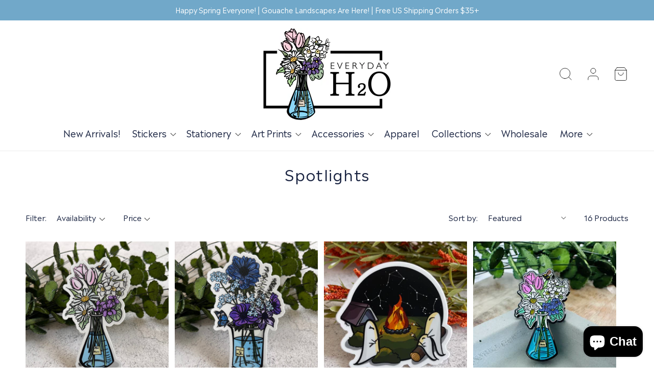

--- FILE ---
content_type: text/html; charset=utf-8
request_url: https://everydayh2o.com/collections/spotlights
body_size: 59099
content:
<!doctype html>
<html class="no-js" lang="en">
  <head>
    <script>
        if (window.location.href.indexOf('AbandonedSwymGr') != -1) {
          window.location = "/checkout";
        }
    </script>
    <meta charset="utf-8">
    <meta http-equiv="X-UA-Compatible" content="IE=edge">
    <meta name="viewport" content="width=device-width,initial-scale=1">
    <meta name="theme-color" content="">
    <meta name="google-site-verification" content="lvM0oldWYu81sn4Td-DlJsLvW2dsHqSznkyiOGUxlDg" />
    <meta name="facebook-domain-verification" content="kid7i8cu18b16ezr461ag3y13fdgjd" />
    <link rel="canonical" href="https://everydayh2o.com/collections/spotlights">
    <link rel="preconnect" href="https://cdn.shopify.com" crossorigin><link rel="icon" type="image/png" href="//everydayh2o.com/cdn/shop/files/Fav-icon_1.png?crop=center&height=32&v=1653459222&width=32"><link rel="preconnect" href="https://fonts.shopifycdn.com" crossorigin><!-- Google Tag Manager -->
<script>(function(w,d,s,l,i){w[l]=w[l]||[];w[l].push({'gtm.start':
new Date().getTime(),event:'gtm.js'});var f=d.getElementsByTagName(s)[0],
j=d.createElement(s),dl=l!='dataLayer'?'&l='+l:'';j.async=true;j.src=
'https://www.googletagmanager.com/gtm.js?id='+i+dl;f.parentNode.insertBefore(j,f);
})(window,document,'script','dataLayer','GTM-WH35RHJ');</script>
<!-- End Google Tag Manager -->
    <script type="text/javascript">
  var jQuery351;
  window.dataLayer = window.dataLayer || [];

  function analyzifyInitialize(){
    window.analyzifyloadScript = function(url, callback) {
      var script = document.createElement('script');
      script.type = 'text/javascript';
      // If the browser is Internet Explorer
      if (script.readyState){
        script.onreadystatechange = function() {
          if (script.readyState == 'loaded' || script.readyState == 'complete') {
            script.onreadystatechange = null;
            callback();
          }
        };
        // For any other browser
      } else {
        script.onload = function() {
          callback();
        };
      }
      script.src = url;
      document.getElementsByTagName('head')[0].appendChild(script);
    }

    window.analyzifyAppStart = function(){
      
      window.dataLayer.push({
        event: "sh_info",
        
            page_type: "collection",
          
        page_currency: "USD",
        
          user_type: "visitor"
        
      });

      window.analyzifyGetClickedProductPosition = function(elementHref, sku){
        if(sku != ''){
          var collection = {"id":400462020847,"handle":"spotlights","updated_at":"2025-04-09T12:18:28-04:00","published_at":"2022-08-10T14:26:10-04:00","sort_order":"manual","template_suffix":"","published_scope":"web","title":"Spotlights","body_html":"Spotlights are my personal favorites - my most meaningful pieces! Who knows if they're my best, but when it comes to art that isn't always important.  My favorite flowers, a bouquet created for my anniversary with my scientist wife, and a bunch of other special special pieces I want to draw your attention to."};
          
            var collectionProductsSku = "";
              if(sku == collectionProductsSku) {return 1 ;}
          
            var collectionProductsSku = "";
              if(sku == collectionProductsSku) {return 2 ;}
          
            var collectionProductsSku = "";
              if(sku == collectionProductsSku) {return 3 ;}
          
            var collectionProductsSku = "";
              if(sku == collectionProductsSku) {return 4 ;}
          
            var collectionProductsSku = "";
              if(sku == collectionProductsSku) {return 5 ;}
          
            var collectionProductsSku = "";
              if(sku == collectionProductsSku) {return 6 ;}
          
            var collectionProductsSku = "";
              if(sku == collectionProductsSku) {return 7 ;}
          
            var collectionProductsSku = "";
              if(sku == collectionProductsSku) {return 8 ;}
          
            var collectionProductsSku = "";
              if(sku == collectionProductsSku) {return 9 ;}
          
            var collectionProductsSku = "";
              if(sku == collectionProductsSku) {return 10 ;}
          
            var collectionProductsSku = "";
              if(sku == collectionProductsSku) {return 11 ;}
          
            var collectionProductsSku = "";
              if(sku == collectionProductsSku) {return 12 ;}
          
            var collectionProductsSku = "";
              if(sku == collectionProductsSku) {return 13 ;}
          
            var collectionProductsSku = "";
              if(sku == collectionProductsSku) {return 14 ;}
          
            var collectionProductsSku = "";
              if(sku == collectionProductsSku) {return 15 ;}
          
            var collectionProductsSku = "";
              if(sku == collectionProductsSku) {return 16 ;}
          
          return 0;
        }else{
          var elementIndex = -1
          collectionProductsElements = document.querySelectorAll('a[href*="/products/"]');
          collectionProductsElements.forEach(function(element,index){
            if (element.href.includes(elementHref)) {elementIndex = index + 1};
          });
          return elementIndex
        }
      }

      window.analyzifyCollectionPageHandle = function(){
        var collection = {"id":400462020847,"handle":"spotlights","updated_at":"2025-04-09T12:18:28-04:00","published_at":"2022-08-10T14:26:10-04:00","sort_order":"manual","template_suffix":"","published_scope":"web","title":"Spotlights","body_html":"Spotlights are my personal favorites - my most meaningful pieces! Who knows if they're my best, but when it comes to art that isn't always important.  My favorite flowers, a bouquet created for my anniversary with my scientist wife, and a bunch of other special special pieces I want to draw your attention to."};
        var collectionAllProducts = [{"id":7526831194351,"title":"Pink Science Bouquet Vinyl Sticker","handle":"flower-sticker-science-sticker-holo-sticker-erlenmeyer-flask-sticker-women-in-science-sticker-flower-decal-water-bottle-laptop-decal","description":" \nThis is a sticker of my digital painting including an Erlenmeyer Flask filled with Pink Tulips, African Violets, Daisies and Paperwhites! If you`re a gardener, just love flowers or a scientist (or all of this combined!), this sticker is for you! This is part of my Women in Science Collection, and there are a few others available in the set. \n\n\u003c!-- split --\u003e\n\u003cli\u003e-Printed on a high-quality soft touch vinyl\n\u003c\/li\u003e\u003cli\u003e-Thick, durable vinyl protects your stickers from scratches, water, and sunlight\n\u003c\/li\u003e\u003cli\u003e-Dishwasher and Microwave Safe\n\u003c\/li\u003e\u003cli\u003e-Can be put on hydro flasks, laptops, kindles, cellphones, desktop towers, gaming consoles, notebooks, planners - you name it!\n\n\u003c!-- split --\u003e\n\u003c\/li\u003e\u003cli\u003e-4\"x2.5\" (Standard)\n\u003c\/li\u003e\u003cli\u003e-3\"x1.75\" (Holographic)\n\n\u003c!-- split --\u003e\n\u003c\/li\u003e\u003cli\u003e-It will take 3-5 days to process your order\n\u003c\/li\u003e\u003cli\u003e-Estimated delivery time based on USPS estimations\n\u003c\/li\u003e\u003cli\u003e-Orders will be left at the address mailbox or P.O. box\n  \n\u003c!-- split --\u003e\nIf you are interested in buying in bulk, please send a message via the contact form above. You can also click on the wholesale tab in order to find me on my wholesale site on Faire!\n  \n\u003c!-- split --\u003e\nDon't forget to give me a follow on instagram and tiktok @everydayh2o\u003c\/li\u003e","published_at":"2022-08-10T11:57:39-04:00","created_at":"2022-01-17T11:09:30-05:00","vendor":"everydayh20.art","type":"","tags":["Bouquet_Sticker","Erlenmeyer_Sticker","Flask_Sticker","Flower_Stickers","Flower_Vinyl_Decal","Gardening_Sticker","Holographic_Sticker","import_2022_01_17_160746","Laptop_Sticker","review-inventory","review-pricing","Science_Sticker","Science_Vinyl_Decal","Water_Bottle_Decal","Water_Bottle_Sticker","Women_In_Science"],"price":350,"price_min":350,"price_max":700,"available":true,"price_varies":true,"compare_at_price":null,"compare_at_price_min":0,"compare_at_price_max":0,"compare_at_price_varies":false,"variants":[{"id":42357616378095,"title":"3” Holographic","option1":"3” Holographic","option2":null,"option3":null,"sku":null,"requires_shipping":true,"taxable":true,"featured_image":{"id":36582047482095,"product_id":7526831194351,"position":2,"created_at":"2022-01-17T11:11:54-05:00","updated_at":"2022-01-17T11:11:54-05:00","alt":"Pink Science Bouquet Vinyl Sticker","width":3000,"height":2250,"src":"\/\/everydayh2o.com\/cdn\/shop\/products\/il_fullxfull.3580218974_bkfq.jpg?v=1642435914","variant_ids":[42357616378095]},"available":true,"name":"Pink Science Bouquet Vinyl Sticker - 3” Holographic","public_title":"3” Holographic","options":["3” Holographic"],"price":350,"weight":5,"compare_at_price":null,"inventory_management":"shopify","barcode":null,"featured_media":{"alt":"Pink Science Bouquet Vinyl Sticker","id":29134621573359,"position":2,"preview_image":{"aspect_ratio":1.333,"height":2250,"width":3000,"src":"\/\/everydayh2o.com\/cdn\/shop\/products\/il_fullxfull.3580218974_bkfq.jpg?v=1642435914"}},"requires_selling_plan":false,"selling_plan_allocations":[]},{"id":42357616410863,"title":"4” Standard","option1":"4” Standard","option2":null,"option3":null,"sku":"","requires_shipping":true,"taxable":true,"featured_image":{"id":36582046859503,"product_id":7526831194351,"position":1,"created_at":"2022-01-17T11:11:50-05:00","updated_at":"2022-01-17T11:11:50-05:00","alt":"Pink Science Bouquet Vinyl Sticker","width":2992,"height":2244,"src":"\/\/everydayh2o.com\/cdn\/shop\/products\/il_fullxfull.3227609920_hxl3.jpg?v=1642435910","variant_ids":[42357616410863]},"available":true,"name":"Pink Science Bouquet Vinyl Sticker - 4” Standard","public_title":"4” Standard","options":["4” Standard"],"price":425,"weight":5,"compare_at_price":null,"inventory_management":"shopify","barcode":null,"featured_media":{"alt":"Pink Science Bouquet Vinyl Sticker","id":29134620950767,"position":1,"preview_image":{"aspect_ratio":1.333,"height":2244,"width":2992,"src":"\/\/everydayh2o.com\/cdn\/shop\/products\/il_fullxfull.3227609920_hxl3.jpg?v=1642435910"}},"requires_selling_plan":false,"selling_plan_allocations":[]},{"id":42357616443631,"title":"Set of Both","option1":"Set of Both","option2":null,"option3":null,"sku":null,"requires_shipping":true,"taxable":true,"featured_image":{"id":36582047678703,"product_id":7526831194351,"position":3,"created_at":"2022-01-17T11:11:56-05:00","updated_at":"2022-01-17T11:11:56-05:00","alt":"Pink Science Bouquet Vinyl Sticker","width":3000,"height":2250,"src":"\/\/everydayh2o.com\/cdn\/shop\/products\/il_fullxfull.3306266510_ce6l.jpg?v=1642435916","variant_ids":[42357616443631]},"available":true,"name":"Pink Science Bouquet Vinyl Sticker - Set of Both","public_title":"Set of Both","options":["Set of Both"],"price":700,"weight":10,"compare_at_price":null,"inventory_management":"shopify","barcode":null,"featured_media":{"alt":"Pink Science Bouquet Vinyl Sticker","id":29134621802735,"position":3,"preview_image":{"aspect_ratio":1.333,"height":2250,"width":3000,"src":"\/\/everydayh2o.com\/cdn\/shop\/products\/il_fullxfull.3306266510_ce6l.jpg?v=1642435916"}},"requires_selling_plan":false,"selling_plan_allocations":[]}],"images":["\/\/everydayh2o.com\/cdn\/shop\/products\/il_fullxfull.3227609920_hxl3.jpg?v=1642435910","\/\/everydayh2o.com\/cdn\/shop\/products\/il_fullxfull.3580218974_bkfq.jpg?v=1642435914","\/\/everydayh2o.com\/cdn\/shop\/products\/il_fullxfull.3306266510_ce6l.jpg?v=1642435916","\/\/everydayh2o.com\/cdn\/shop\/products\/il_fullxfull.3227609896_lz9y.jpg?v=1642435918","\/\/everydayh2o.com\/cdn\/shop\/products\/il_fullxfull.3275297837_67ly.jpg?v=1642435920","\/\/everydayh2o.com\/cdn\/shop\/products\/il_fullxfull.3353963833_t48i.jpg?v=1642435922","\/\/everydayh2o.com\/cdn\/shop\/products\/il_fullxfull.3353963855_kiav.jpg?v=1642435928","\/\/everydayh2o.com\/cdn\/shop\/products\/il_fullxfull.3306298412_27vp.jpg?v=1642435930"],"featured_image":"\/\/everydayh2o.com\/cdn\/shop\/products\/il_fullxfull.3227609920_hxl3.jpg?v=1642435910","options":["Material"],"media":[{"alt":"Pink Science Bouquet Vinyl Sticker","id":29134620950767,"position":1,"preview_image":{"aspect_ratio":1.333,"height":2244,"width":2992,"src":"\/\/everydayh2o.com\/cdn\/shop\/products\/il_fullxfull.3227609920_hxl3.jpg?v=1642435910"},"aspect_ratio":1.333,"height":2244,"media_type":"image","src":"\/\/everydayh2o.com\/cdn\/shop\/products\/il_fullxfull.3227609920_hxl3.jpg?v=1642435910","width":2992},{"alt":"Pink Science Bouquet Vinyl Sticker","id":29134621573359,"position":2,"preview_image":{"aspect_ratio":1.333,"height":2250,"width":3000,"src":"\/\/everydayh2o.com\/cdn\/shop\/products\/il_fullxfull.3580218974_bkfq.jpg?v=1642435914"},"aspect_ratio":1.333,"height":2250,"media_type":"image","src":"\/\/everydayh2o.com\/cdn\/shop\/products\/il_fullxfull.3580218974_bkfq.jpg?v=1642435914","width":3000},{"alt":"Pink Science Bouquet Vinyl Sticker","id":29134621802735,"position":3,"preview_image":{"aspect_ratio":1.333,"height":2250,"width":3000,"src":"\/\/everydayh2o.com\/cdn\/shop\/products\/il_fullxfull.3306266510_ce6l.jpg?v=1642435916"},"aspect_ratio":1.333,"height":2250,"media_type":"image","src":"\/\/everydayh2o.com\/cdn\/shop\/products\/il_fullxfull.3306266510_ce6l.jpg?v=1642435916","width":3000},{"alt":"Pink Science Bouquet Vinyl Sticker","id":29134622163183,"position":4,"preview_image":{"aspect_ratio":0.75,"height":2992,"width":2244,"src":"\/\/everydayh2o.com\/cdn\/shop\/products\/il_fullxfull.3227609896_lz9y.jpg?v=1642435918"},"aspect_ratio":0.75,"height":2992,"media_type":"image","src":"\/\/everydayh2o.com\/cdn\/shop\/products\/il_fullxfull.3227609896_lz9y.jpg?v=1642435918","width":2244},{"alt":"Pink Science Bouquet Vinyl Sticker","id":29134622327023,"position":5,"preview_image":{"aspect_ratio":0.75,"height":2992,"width":2244,"src":"\/\/everydayh2o.com\/cdn\/shop\/products\/il_fullxfull.3275297837_67ly.jpg?v=1642435920"},"aspect_ratio":0.75,"height":2992,"media_type":"image","src":"\/\/everydayh2o.com\/cdn\/shop\/products\/il_fullxfull.3275297837_67ly.jpg?v=1642435920","width":2244},{"alt":"Pink Science Bouquet Vinyl Sticker","id":29134622687471,"position":6,"preview_image":{"aspect_ratio":1.333,"height":2250,"width":3000,"src":"\/\/everydayh2o.com\/cdn\/shop\/products\/il_fullxfull.3353963833_t48i.jpg?v=1642435922"},"aspect_ratio":1.333,"height":2250,"media_type":"image","src":"\/\/everydayh2o.com\/cdn\/shop\/products\/il_fullxfull.3353963833_t48i.jpg?v=1642435922","width":3000},{"alt":"Pink Science Bouquet Vinyl Sticker","id":29134623244527,"position":7,"preview_image":{"aspect_ratio":1.333,"height":2250,"width":3000,"src":"\/\/everydayh2o.com\/cdn\/shop\/products\/il_fullxfull.3353963855_kiav.jpg?v=1642435928"},"aspect_ratio":1.333,"height":2250,"media_type":"image","src":"\/\/everydayh2o.com\/cdn\/shop\/products\/il_fullxfull.3353963855_kiav.jpg?v=1642435928","width":3000},{"alt":"Pink Science Bouquet Vinyl Sticker","id":29134623375599,"position":8,"preview_image":{"aspect_ratio":1.002,"height":2392,"width":2396,"src":"\/\/everydayh2o.com\/cdn\/shop\/products\/il_fullxfull.3306298412_27vp.jpg?v=1642435930"},"aspect_ratio":1.002,"height":2392,"media_type":"image","src":"\/\/everydayh2o.com\/cdn\/shop\/products\/il_fullxfull.3306298412_27vp.jpg?v=1642435930","width":2396}],"requires_selling_plan":false,"selling_plan_groups":[],"content":" \nThis is a sticker of my digital painting including an Erlenmeyer Flask filled with Pink Tulips, African Violets, Daisies and Paperwhites! If you`re a gardener, just love flowers or a scientist (or all of this combined!), this sticker is for you! This is part of my Women in Science Collection, and there are a few others available in the set. \n\n\u003c!-- split --\u003e\n\u003cli\u003e-Printed on a high-quality soft touch vinyl\n\u003c\/li\u003e\u003cli\u003e-Thick, durable vinyl protects your stickers from scratches, water, and sunlight\n\u003c\/li\u003e\u003cli\u003e-Dishwasher and Microwave Safe\n\u003c\/li\u003e\u003cli\u003e-Can be put on hydro flasks, laptops, kindles, cellphones, desktop towers, gaming consoles, notebooks, planners - you name it!\n\n\u003c!-- split --\u003e\n\u003c\/li\u003e\u003cli\u003e-4\"x2.5\" (Standard)\n\u003c\/li\u003e\u003cli\u003e-3\"x1.75\" (Holographic)\n\n\u003c!-- split --\u003e\n\u003c\/li\u003e\u003cli\u003e-It will take 3-5 days to process your order\n\u003c\/li\u003e\u003cli\u003e-Estimated delivery time based on USPS estimations\n\u003c\/li\u003e\u003cli\u003e-Orders will be left at the address mailbox or P.O. box\n  \n\u003c!-- split --\u003e\nIf you are interested in buying in bulk, please send a message via the contact form above. You can also click on the wholesale tab in order to find me on my wholesale site on Faire!\n  \n\u003c!-- split --\u003e\nDon't forget to give me a follow on instagram and tiktok @everydayh2o\u003c\/li\u003e"},{"id":7526832734447,"title":"Blue Science Bouquet Vinyl sticker","handle":"flower-sticker-science-sticker-erlenmeyer-flask-sticker-women-in-science-sticker-flower-decal-water-bottle-laptop-decal-2","description":" \nThis is a sticker of my digital painting including an Erlenmeyer Flask filled with Forget Me Nots, Purple Anemones, Eucalyptus, and a Blue Dahlia! If you`re a gardener, just love flowers or a scientist (or all of this combined!), this sticker is for you! This is part of my Women in Science Collection, and there are a few others available in the set. \n\n\u003c!-- split --\u003e\n\u003cli\u003e-Printed on a high-quality soft touch vinyl\n\u003c\/li\u003e\u003cli\u003e-Thick, durable vinyl protects your stickers from scratches, water, and sunlight\n\u003c\/li\u003e\u003cli\u003e-Dishwasher and Microwave Safe\n\u003c\/li\u003e\u003cli\u003e-Can be put on hydro flasks, laptops, kindles, cellphones, desktop towers, gaming consoles, notebooks, planners - you name it!\n\n\u003c!-- split --\u003e\n\u003c\/li\u003e\u003cli\u003e-4\"x2.5\" (Standard)\n\u003c\/li\u003e\u003cli\u003e-3\"x1.75\" (Holographic)\n\n\u003c!-- split --\u003e\n\u003c\/li\u003e\u003cli\u003e-It will take 3-5 days to process your order\n\u003c\/li\u003e\u003cli\u003e-Estimated delivery time based on USPS estimations\n\u003c\/li\u003e\u003cli\u003e-Orders will be left at the address mailbox or P.O. box\n  \n\u003c!-- split --\u003e\nIf you are interested in buying in bulk, please send a message via the contact form above. You can also click on the wholesale tab in order to find me on my wholesale site on Faire!\n  \n\u003c!-- split --\u003e\nDon't forget to give me a follow on instagram and tiktok @everydayh2o\u003c\/li\u003e","published_at":"2022-08-10T11:57:41-04:00","created_at":"2022-01-17T11:09:51-05:00","vendor":"everydayh20.art","type":"","tags":["Bouquet_Sticker","Erlenmeyer_Sticker","Flask_Sticker","Flower_Stickers","Flower_Vinyl_Decal","Gardening_Sticker","import_2022_01_17_160746","Laptop_Sticker","review-inventory","review-pricing","Science_Sticker","Science_Vinyl_Decal","Scientist_Gift","Water_Bottle_Decal","Water_Bottle_Sticker","Women_In_Science"],"price":350,"price_min":350,"price_max":700,"available":true,"price_varies":true,"compare_at_price":null,"compare_at_price_min":0,"compare_at_price_max":0,"compare_at_price_varies":false,"variants":[{"id":42357619425519,"title":"4\u0026quot; Standard","option1":"4\u0026quot; Standard","option2":null,"option3":null,"sku":"","requires_shipping":true,"taxable":true,"featured_image":{"id":36582059573487,"product_id":7526832734447,"position":1,"created_at":"2022-01-17T11:13:41-05:00","updated_at":"2022-01-17T11:13:41-05:00","alt":"Blue Science Bouquet Vinyl sticker","width":2992,"height":2244,"src":"\/\/everydayh2o.com\/cdn\/shop\/products\/il_fullxfull.3227601826_hw4e.jpg?v=1642436021","variant_ids":[42357619425519]},"available":true,"name":"Blue Science Bouquet Vinyl sticker - 4\u0026quot; Standard","public_title":"4\u0026quot; Standard","options":["4\u0026quot; Standard"],"price":425,"weight":5,"compare_at_price":null,"inventory_management":"shopify","barcode":null,"featured_media":{"alt":"Blue Science Bouquet Vinyl sticker","id":29134633861359,"position":1,"preview_image":{"aspect_ratio":1.333,"height":2244,"width":2992,"src":"\/\/everydayh2o.com\/cdn\/shop\/products\/il_fullxfull.3227601826_hw4e.jpg?v=1642436021"}},"requires_selling_plan":false,"selling_plan_allocations":[]},{"id":42357619458287,"title":"3\u0026quot; Holo","option1":"3\u0026quot; Holo","option2":null,"option3":null,"sku":null,"requires_shipping":true,"taxable":true,"featured_image":{"id":36582059770095,"product_id":7526832734447,"position":2,"created_at":"2022-01-17T11:13:43-05:00","updated_at":"2022-01-17T11:13:43-05:00","alt":"Blue Science Bouquet Vinyl sticker","width":3000,"height":2250,"src":"\/\/everydayh2o.com\/cdn\/shop\/products\/il_fullxfull.3580023228_9s8x.jpg?v=1642436023","variant_ids":[42357619458287]},"available":true,"name":"Blue Science Bouquet Vinyl sticker - 3\u0026quot; Holo","public_title":"3\u0026quot; Holo","options":["3\u0026quot; Holo"],"price":350,"weight":5,"compare_at_price":null,"inventory_management":"shopify","barcode":null,"featured_media":{"alt":"Blue Science Bouquet Vinyl sticker","id":29134634057967,"position":2,"preview_image":{"aspect_ratio":1.333,"height":2250,"width":3000,"src":"\/\/everydayh2o.com\/cdn\/shop\/products\/il_fullxfull.3580023228_9s8x.jpg?v=1642436023"}},"requires_selling_plan":false,"selling_plan_allocations":[]},{"id":42357619491055,"title":"Set of Both","option1":"Set of Both","option2":null,"option3":null,"sku":null,"requires_shipping":true,"taxable":true,"featured_image":{"id":36582059933935,"product_id":7526832734447,"position":3,"created_at":"2022-01-17T11:13:45-05:00","updated_at":"2022-01-17T11:13:45-05:00","alt":"Blue Science Bouquet Vinyl sticker","width":3000,"height":2250,"src":"\/\/everydayh2o.com\/cdn\/shop\/products\/il_fullxfull.3580062898_oljd.jpg?v=1642436025","variant_ids":[42357619491055]},"available":true,"name":"Blue Science Bouquet Vinyl sticker - Set of Both","public_title":"Set of Both","options":["Set of Both"],"price":700,"weight":9,"compare_at_price":null,"inventory_management":"shopify","barcode":null,"featured_media":{"alt":"Blue Science Bouquet Vinyl sticker","id":29134634221807,"position":3,"preview_image":{"aspect_ratio":1.333,"height":2250,"width":3000,"src":"\/\/everydayh2o.com\/cdn\/shop\/products\/il_fullxfull.3580062898_oljd.jpg?v=1642436025"}},"requires_selling_plan":false,"selling_plan_allocations":[]}],"images":["\/\/everydayh2o.com\/cdn\/shop\/products\/il_fullxfull.3227601826_hw4e.jpg?v=1642436021","\/\/everydayh2o.com\/cdn\/shop\/products\/il_fullxfull.3580023228_9s8x.jpg?v=1642436023","\/\/everydayh2o.com\/cdn\/shop\/products\/il_fullxfull.3580062898_oljd.jpg?v=1642436025","\/\/everydayh2o.com\/cdn\/shop\/products\/il_fullxfull.3274896491_bk48.jpg?v=1642436027","\/\/everydayh2o.com\/cdn\/shop\/products\/il_fullxfull.3227207816_f5s8.jpg?v=1642436029","\/\/everydayh2o.com\/cdn\/shop\/products\/il_fullxfull.3227207958_d1ja.jpg?v=1642436035"],"featured_image":"\/\/everydayh2o.com\/cdn\/shop\/products\/il_fullxfull.3227601826_hw4e.jpg?v=1642436021","options":["Style"],"media":[{"alt":"Blue Science Bouquet Vinyl sticker","id":29134633861359,"position":1,"preview_image":{"aspect_ratio":1.333,"height":2244,"width":2992,"src":"\/\/everydayh2o.com\/cdn\/shop\/products\/il_fullxfull.3227601826_hw4e.jpg?v=1642436021"},"aspect_ratio":1.333,"height":2244,"media_type":"image","src":"\/\/everydayh2o.com\/cdn\/shop\/products\/il_fullxfull.3227601826_hw4e.jpg?v=1642436021","width":2992},{"alt":"Blue Science Bouquet Vinyl sticker","id":29134634057967,"position":2,"preview_image":{"aspect_ratio":1.333,"height":2250,"width":3000,"src":"\/\/everydayh2o.com\/cdn\/shop\/products\/il_fullxfull.3580023228_9s8x.jpg?v=1642436023"},"aspect_ratio":1.333,"height":2250,"media_type":"image","src":"\/\/everydayh2o.com\/cdn\/shop\/products\/il_fullxfull.3580023228_9s8x.jpg?v=1642436023","width":3000},{"alt":"Blue Science Bouquet Vinyl sticker","id":29134634221807,"position":3,"preview_image":{"aspect_ratio":1.333,"height":2250,"width":3000,"src":"\/\/everydayh2o.com\/cdn\/shop\/products\/il_fullxfull.3580062898_oljd.jpg?v=1642436025"},"aspect_ratio":1.333,"height":2250,"media_type":"image","src":"\/\/everydayh2o.com\/cdn\/shop\/products\/il_fullxfull.3580062898_oljd.jpg?v=1642436025","width":3000},{"alt":"Blue Science Bouquet Vinyl sticker","id":29134634418415,"position":4,"preview_image":{"aspect_ratio":0.75,"height":2992,"width":2244,"src":"\/\/everydayh2o.com\/cdn\/shop\/products\/il_fullxfull.3274896491_bk48.jpg?v=1642436027"},"aspect_ratio":0.75,"height":2992,"media_type":"image","src":"\/\/everydayh2o.com\/cdn\/shop\/products\/il_fullxfull.3274896491_bk48.jpg?v=1642436027","width":2244},{"alt":"Blue Science Bouquet Vinyl sticker","id":29134634516719,"position":5,"preview_image":{"aspect_ratio":0.75,"height":2992,"width":2244,"src":"\/\/everydayh2o.com\/cdn\/shop\/products\/il_fullxfull.3227207816_f5s8.jpg?v=1642436029"},"aspect_ratio":0.75,"height":2992,"media_type":"image","src":"\/\/everydayh2o.com\/cdn\/shop\/products\/il_fullxfull.3227207816_f5s8.jpg?v=1642436029","width":2244},{"alt":"Blue Science Bouquet Vinyl sticker","id":29134635204847,"position":6,"preview_image":{"aspect_ratio":0.75,"height":2992,"width":2244,"src":"\/\/everydayh2o.com\/cdn\/shop\/products\/il_fullxfull.3227207958_d1ja.jpg?v=1642436035"},"aspect_ratio":0.75,"height":2992,"media_type":"image","src":"\/\/everydayh2o.com\/cdn\/shop\/products\/il_fullxfull.3227207958_d1ja.jpg?v=1642436035","width":2244}],"requires_selling_plan":false,"selling_plan_groups":[],"content":" \nThis is a sticker of my digital painting including an Erlenmeyer Flask filled with Forget Me Nots, Purple Anemones, Eucalyptus, and a Blue Dahlia! If you`re a gardener, just love flowers or a scientist (or all of this combined!), this sticker is for you! This is part of my Women in Science Collection, and there are a few others available in the set. \n\n\u003c!-- split --\u003e\n\u003cli\u003e-Printed on a high-quality soft touch vinyl\n\u003c\/li\u003e\u003cli\u003e-Thick, durable vinyl protects your stickers from scratches, water, and sunlight\n\u003c\/li\u003e\u003cli\u003e-Dishwasher and Microwave Safe\n\u003c\/li\u003e\u003cli\u003e-Can be put on hydro flasks, laptops, kindles, cellphones, desktop towers, gaming consoles, notebooks, planners - you name it!\n\n\u003c!-- split --\u003e\n\u003c\/li\u003e\u003cli\u003e-4\"x2.5\" (Standard)\n\u003c\/li\u003e\u003cli\u003e-3\"x1.75\" (Holographic)\n\n\u003c!-- split --\u003e\n\u003c\/li\u003e\u003cli\u003e-It will take 3-5 days to process your order\n\u003c\/li\u003e\u003cli\u003e-Estimated delivery time based on USPS estimations\n\u003c\/li\u003e\u003cli\u003e-Orders will be left at the address mailbox or P.O. box\n  \n\u003c!-- split --\u003e\nIf you are interested in buying in bulk, please send a message via the contact form above. You can also click on the wholesale tab in order to find me on my wholesale site on Faire!\n  \n\u003c!-- split --\u003e\nDon't forget to give me a follow on instagram and tiktok @everydayh2o\u003c\/li\u003e"},{"id":7526836994287,"title":"Fall Camping Vinyl Sticker","handle":"fall-camping-vinyl-sticker","description":" \nThis is a sticker of my Camping Under the Stars Painting! If you love exploring, star gazing, camping, and roasting marshmallows - this is the sticker for you! \n\n\u003c!-- split --\u003e\n\u003cli\u003e-Printed on a high-quality soft touch vinyl\n\u003c\/li\u003e\u003cli\u003e-Thick, durable vinyl protects your stickers from scratches, water, and sunlight\n\u003c\/li\u003e\u003cli\u003e-Dishwasher and Microwave Safe\n\u003c\/li\u003e\u003cli\u003e-Can be put on hydro flasks, laptops, kindles, cellphones, desktop towers, gaming consoles, notebooks, planners - you name it!\n\n\u003c!-- split --\u003e\n-3\" x 3\"\n\n\u003c!-- split --\u003e\n\u003c\/li\u003e\u003cli\u003e-It will take 3-5 days to process your order\n\u003c\/li\u003e\u003cli\u003e-Estimated delivery time based on USPS estimations\n\u003c\/li\u003e\u003cli\u003e-Orders will be left at the address mailbox or P.O. box\n  \n\u003c!-- split --\u003e\nIf you are interested in buying in bulk, please send a message via the contact form above. You can also click on the wholesale tab in order to find me on my wholesale site on Faire!\n  \n\u003c!-- split --\u003e\nDon't forget to give me a follow on instagram and tiktok @everydayh2o\u003c\/li\u003e","published_at":"2022-01-17T11:24:08-05:00","created_at":"2022-01-17T11:10:59-05:00","vendor":"everydayh20.art","type":"","tags":["Autumn_Sticker","Campfire_Decal","Campfire_Sticker","Camping_Sticker","Constellation_Decal","Cute_Sticker","Fall_Sticker","Ghost_Sticker","Halloween_Sticker","import_2022_01_17_160746","Laptop_Sticker","Tent_Sticker","Water_Bottle_Decal","Water_Bottle_Sticker"],"price":350,"price_min":350,"price_max":350,"available":true,"price_varies":false,"compare_at_price":null,"compare_at_price_min":0,"compare_at_price_max":0,"compare_at_price_varies":false,"variants":[{"id":42357635580143,"title":"Default Title","option1":"Default Title","option2":null,"option3":null,"sku":"","requires_shipping":true,"taxable":true,"featured_image":null,"available":true,"name":"Fall Camping Vinyl Sticker","public_title":null,"options":["Default Title"],"price":350,"weight":5,"compare_at_price":null,"inventory_management":"shopify","barcode":"","requires_selling_plan":false,"selling_plan_allocations":[]}],"images":["\/\/everydayh2o.com\/cdn\/shop\/products\/il_fullxfull.3321220782_6xir.jpg?v=1642436339","\/\/everydayh2o.com\/cdn\/shop\/products\/il_fullxfull.3321220784_7mi8.jpg?v=1642436345","\/\/everydayh2o.com\/cdn\/shop\/products\/il_fullxfull.3368911229_hv5a.jpg?v=1642436347"],"featured_image":"\/\/everydayh2o.com\/cdn\/shop\/products\/il_fullxfull.3321220782_6xir.jpg?v=1642436339","options":["Title"],"media":[{"alt":"Fall Camping Vinyl Sticker","id":29134668660975,"position":1,"preview_image":{"aspect_ratio":1.333,"height":2222,"width":2962,"src":"\/\/everydayh2o.com\/cdn\/shop\/products\/il_fullxfull.3321220782_6xir.jpg?v=1642436339"},"aspect_ratio":1.333,"height":2222,"media_type":"image","src":"\/\/everydayh2o.com\/cdn\/shop\/products\/il_fullxfull.3321220782_6xir.jpg?v=1642436339","width":2962},{"alt":"Fall Camping Vinyl Sticker","id":29134669381871,"position":2,"preview_image":{"aspect_ratio":1.333,"height":2244,"width":2992,"src":"\/\/everydayh2o.com\/cdn\/shop\/products\/il_fullxfull.3321220784_7mi8.jpg?v=1642436345"},"aspect_ratio":1.333,"height":2244,"media_type":"image","src":"\/\/everydayh2o.com\/cdn\/shop\/products\/il_fullxfull.3321220784_7mi8.jpg?v=1642436345","width":2992},{"alt":"Fall Camping Vinyl Sticker","id":29134669578479,"position":3,"preview_image":{"aspect_ratio":1.333,"height":2244,"width":2992,"src":"\/\/everydayh2o.com\/cdn\/shop\/products\/il_fullxfull.3368911229_hv5a.jpg?v=1642436347"},"aspect_ratio":1.333,"height":2244,"media_type":"image","src":"\/\/everydayh2o.com\/cdn\/shop\/products\/il_fullxfull.3368911229_hv5a.jpg?v=1642436347","width":2992}],"requires_selling_plan":false,"selling_plan_groups":[],"content":" \nThis is a sticker of my Camping Under the Stars Painting! If you love exploring, star gazing, camping, and roasting marshmallows - this is the sticker for you! \n\n\u003c!-- split --\u003e\n\u003cli\u003e-Printed on a high-quality soft touch vinyl\n\u003c\/li\u003e\u003cli\u003e-Thick, durable vinyl protects your stickers from scratches, water, and sunlight\n\u003c\/li\u003e\u003cli\u003e-Dishwasher and Microwave Safe\n\u003c\/li\u003e\u003cli\u003e-Can be put on hydro flasks, laptops, kindles, cellphones, desktop towers, gaming consoles, notebooks, planners - you name it!\n\n\u003c!-- split --\u003e\n-3\" x 3\"\n\n\u003c!-- split --\u003e\n\u003c\/li\u003e\u003cli\u003e-It will take 3-5 days to process your order\n\u003c\/li\u003e\u003cli\u003e-Estimated delivery time based on USPS estimations\n\u003c\/li\u003e\u003cli\u003e-Orders will be left at the address mailbox or P.O. box\n  \n\u003c!-- split --\u003e\nIf you are interested in buying in bulk, please send a message via the contact form above. You can also click on the wholesale tab in order to find me on my wholesale site on Faire!\n  \n\u003c!-- split --\u003e\nDon't forget to give me a follow on instagram and tiktok @everydayh2o\u003c\/li\u003e"},{"id":7526831489263,"title":"Science Pink Floral Enamel Pin","handle":"science-enamel-pin-floral-enamel-pin-stem-pin-backpack-pin-science-gift-lab-gift-women-in-science","description":"This is an enamel pin of my science flask full of flowers painting. It's perfect for any scientist, flower lover, STEM student or practitioner - you name it! It features pink tulips, white daisies and paprewhites, as well as purple african violets. \n\n\u003c!-- split --\u003e\n\u003cli\u003e-Vibrant enamel\n\u003c\/li\u003e\u003cli\u003e-Polished black metal base\n\u003c\/li\u003e\u003cli\u003e-Two plastic push backings\n\n\u003c!-- split --\u003e\n1.5\"x1\"\n\n\u003c!-- split --\u003e\n\u003c\/li\u003e\u003cli\u003e-It will take 3-5 days to process your order\n\u003c\/li\u003e\u003cli\u003e-Estimated delivery time based on USPS estimations\n\u003c\/li\u003e\u003cli\u003e-Orders will be left at the address mailbox or P.O. box\n  \n\u003c!-- split --\u003e\nIf you are interested in buying in bulk, please send a message via the contact form above. You can also click on the wholesale tab in order to find me on my wholesale site on Faire!\n  \n\u003c!-- split --\u003e\nDon't forget to give me a follow on instagram and tiktok @everydayh2o\u003c\/li\u003e","published_at":"2022-08-10T11:58:05-04:00","created_at":"2022-01-17T11:09:33-05:00","vendor":"everydayh20.art","type":"","tags":["Backpack_Pin","Chemistry_Gift","Chemistry_Pin","Floral_Enamel_Pin","Flower_Gift","import_2022_01_17_160746","Lapel_Pin","missing-image","Science_Enamel_Pin","Science_Flask_Pin","Science_Gift","Science_Pin","Science_Teacher_Gift","STEM_Enamel_Pin","Women_In_Science_Pin"],"price":950,"price_min":950,"price_max":950,"available":true,"price_varies":false,"compare_at_price":null,"compare_at_price_min":0,"compare_at_price_max":0,"compare_at_price_varies":false,"variants":[{"id":42357616967919,"title":"Default Title","option1":"Default Title","option2":null,"option3":null,"sku":null,"requires_shipping":true,"taxable":true,"featured_image":null,"available":true,"name":"Science Pink Floral Enamel Pin","public_title":null,"options":["Default Title"],"price":950,"weight":11,"compare_at_price":null,"inventory_management":"shopify","barcode":null,"requires_selling_plan":false,"selling_plan_allocations":[]}],"images":["\/\/everydayh2o.com\/cdn\/shop\/products\/image_08d959e6-4839-417e-aa4e-00dc2a609285.heic?v=1679426344","\/\/everydayh2o.com\/cdn\/shop\/products\/il_fullxfull.3581981578_ceeh.jpg?v=1679426336","\/\/everydayh2o.com\/cdn\/shop\/products\/il_fullxfull.3581978994_mitw.jpg?v=1679426336","\/\/everydayh2o.com\/cdn\/shop\/products\/il_fullxfull.3629593261_tqo6.jpg?v=1679426336","\/\/everydayh2o.com\/cdn\/shop\/products\/il_fullxfull.3627569983_59tj.jpg?v=1679426336","\/\/everydayh2o.com\/cdn\/shop\/products\/image_75cfca12-f476-4085-8921-55cd78ed86e1.heic?v=1679426336","\/\/everydayh2o.com\/cdn\/shop\/products\/image_3f3e0204-d213-4265-b439-44527868bb8c.heic?v=1679426336"],"featured_image":"\/\/everydayh2o.com\/cdn\/shop\/products\/image_08d959e6-4839-417e-aa4e-00dc2a609285.heic?v=1679426344","options":["Title"],"media":[{"alt":null,"id":32135895580911,"position":1,"preview_image":{"aspect_ratio":1.333,"height":3024,"width":4032,"src":"\/\/everydayh2o.com\/cdn\/shop\/products\/image_08d959e6-4839-417e-aa4e-00dc2a609285.heic?v=1679426344"},"aspect_ratio":1.333,"height":3024,"media_type":"image","src":"\/\/everydayh2o.com\/cdn\/shop\/products\/image_08d959e6-4839-417e-aa4e-00dc2a609285.heic?v=1679426344","width":4032},{"alt":"Science Pink Floral Enamel Pin","id":29134624424175,"position":2,"preview_image":{"aspect_ratio":1.333,"height":1814,"width":2418,"src":"\/\/everydayh2o.com\/cdn\/shop\/products\/il_fullxfull.3581981578_ceeh.jpg?v=1679426336"},"aspect_ratio":1.333,"height":1814,"media_type":"image","src":"\/\/everydayh2o.com\/cdn\/shop\/products\/il_fullxfull.3581981578_ceeh.jpg?v=1679426336","width":2418},{"alt":"Science Pink Floral Enamel Pin","id":29134625079535,"position":3,"preview_image":{"aspect_ratio":1.334,"height":2125,"width":2834,"src":"\/\/everydayh2o.com\/cdn\/shop\/products\/il_fullxfull.3581978994_mitw.jpg?v=1679426336"},"aspect_ratio":1.334,"height":2125,"media_type":"image","src":"\/\/everydayh2o.com\/cdn\/shop\/products\/il_fullxfull.3581978994_mitw.jpg?v=1679426336","width":2834},{"alt":"Science Pink Floral Enamel Pin","id":29134625210607,"position":4,"preview_image":{"aspect_ratio":1.333,"height":1960,"width":2613,"src":"\/\/everydayh2o.com\/cdn\/shop\/products\/il_fullxfull.3629593261_tqo6.jpg?v=1679426336"},"aspect_ratio":1.333,"height":1960,"media_type":"image","src":"\/\/everydayh2o.com\/cdn\/shop\/products\/il_fullxfull.3629593261_tqo6.jpg?v=1679426336","width":2613},{"alt":"Science Pink Floral Enamel Pin","id":29134625472751,"position":5,"preview_image":{"aspect_ratio":1.333,"height":2250,"width":3000,"src":"\/\/everydayh2o.com\/cdn\/shop\/products\/il_fullxfull.3627569983_59tj.jpg?v=1679426336"},"aspect_ratio":1.333,"height":2250,"media_type":"image","src":"\/\/everydayh2o.com\/cdn\/shop\/products\/il_fullxfull.3627569983_59tj.jpg?v=1679426336","width":3000},{"alt":null,"id":32135895449839,"position":6,"preview_image":{"aspect_ratio":1.333,"height":2227,"width":2969,"src":"\/\/everydayh2o.com\/cdn\/shop\/products\/image_75cfca12-f476-4085-8921-55cd78ed86e1.heic?v=1679426336"},"aspect_ratio":1.333,"height":2227,"media_type":"image","src":"\/\/everydayh2o.com\/cdn\/shop\/products\/image_75cfca12-f476-4085-8921-55cd78ed86e1.heic?v=1679426336","width":2969},{"alt":null,"id":32135895482607,"position":7,"preview_image":{"aspect_ratio":1.334,"height":2674,"width":3566,"src":"\/\/everydayh2o.com\/cdn\/shop\/products\/image_3f3e0204-d213-4265-b439-44527868bb8c.heic?v=1679426336"},"aspect_ratio":1.334,"height":2674,"media_type":"image","src":"\/\/everydayh2o.com\/cdn\/shop\/products\/image_3f3e0204-d213-4265-b439-44527868bb8c.heic?v=1679426336","width":3566}],"requires_selling_plan":false,"selling_plan_groups":[],"content":"This is an enamel pin of my science flask full of flowers painting. It's perfect for any scientist, flower lover, STEM student or practitioner - you name it! It features pink tulips, white daisies and paprewhites, as well as purple african violets. \n\n\u003c!-- split --\u003e\n\u003cli\u003e-Vibrant enamel\n\u003c\/li\u003e\u003cli\u003e-Polished black metal base\n\u003c\/li\u003e\u003cli\u003e-Two plastic push backings\n\n\u003c!-- split --\u003e\n1.5\"x1\"\n\n\u003c!-- split --\u003e\n\u003c\/li\u003e\u003cli\u003e-It will take 3-5 days to process your order\n\u003c\/li\u003e\u003cli\u003e-Estimated delivery time based on USPS estimations\n\u003c\/li\u003e\u003cli\u003e-Orders will be left at the address mailbox or P.O. box\n  \n\u003c!-- split --\u003e\nIf you are interested in buying in bulk, please send a message via the contact form above. You can also click on the wholesale tab in order to find me on my wholesale site on Faire!\n  \n\u003c!-- split --\u003e\nDon't forget to give me a follow on instagram and tiktok @everydayh2o\u003c\/li\u003e"},{"id":7526834569455,"title":"Orange Watercolor Pumpkin Vinyl Sticker","handle":"orange-watercolor-pumpkin-vinyl-sticker","description":" \nThis is a sticker of my hand painted watercolor Orange Pumpkin! If you`ve got someone that loves pumpkins or fall - maybe yourself? - this sticker would look perfect on any water bottle or laptop! \n\n\n\u003c!-- split --\u003e\n\u003cli\u003e-Printed on a high-quality soft touch vinyl\n\u003c\/li\u003e\u003cli\u003e-Thick, durable vinyl protects your stickers from scratches, water, and sunlight\n\u003c\/li\u003e\u003cli\u003e-Dishwasher and Microwave Safe\n\u003c\/li\u003e\u003cli\u003e-Can be put on hydro flasks, laptops, kindles, cellphones, desktop towers, gaming consoles, notebooks, planners - you name it!\n\n\u003c!-- split --\u003e\n-2 1\/2\" x 2\"\n\n\u003c!-- split --\u003e\n\u003c\/li\u003e\u003cli\u003e-It will take 3-5 days to process your order\n\u003c\/li\u003e\u003cli\u003e-Estimated delivery time based on USPS estimations\n\u003c\/li\u003e\u003cli\u003e-Orders will be left at the address mailbox or P.O. box\n  \n\u003c!-- split --\u003e\nIf you are interested in buying in bulk, please send a message via the contact form above. You can also click on the wholesale tab in order to find me on my wholesale site on Faire!\n  \n\u003c!-- split --\u003e\nDon't forget to give me a follow on instagram and tiktok @everydayh2o\u003c\/li\u003e","published_at":"2022-08-10T11:57:15-04:00","created_at":"2022-01-17T11:10:19-05:00","vendor":"everydayh20.art","type":"","tags":["Autumn_Stickers","Cute_Sticker","Fall_Laptop_Sticker","Fall_Sticker","Halloween_Sticker","import_2022_01_17_160746","missing-image","Planner_Sticker","Pumpkin_Decal","Pumpkin_Sticker","Vinyl_Decal","Vinyl_Pumpkin","Water_Bottle_Decal","Water_Bottle_Sticker","Watercolor_Sticker"],"price":350,"price_min":350,"price_max":350,"available":true,"price_varies":false,"compare_at_price":null,"compare_at_price_min":0,"compare_at_price_max":0,"compare_at_price_varies":false,"variants":[{"id":42357626470639,"title":"Default Title","option1":"Default Title","option2":null,"option3":null,"sku":"","requires_shipping":true,"taxable":true,"featured_image":null,"available":true,"name":"Orange Watercolor Pumpkin Vinyl Sticker","public_title":null,"options":["Default Title"],"price":350,"weight":5,"compare_at_price":null,"inventory_management":"shopify","barcode":"","requires_selling_plan":false,"selling_plan_allocations":[]}],"images":["\/\/everydayh2o.com\/cdn\/shop\/products\/il_fullxfull.3306206354_kb8k.jpg?v=1642436162","\/\/everydayh2o.com\/cdn\/shop\/products\/il_fullxfull.3233393118_oi8x.jpg?v=1642436164","\/\/everydayh2o.com\/cdn\/shop\/products\/il_fullxfull.3233393116_h0um.jpg?v=1642436166","\/\/everydayh2o.com\/cdn\/shop\/products\/il_fullxfull.3233396984_d3c5.jpg?v=1642436172","\/\/everydayh2o.com\/cdn\/shop\/products\/il_fullxfull.2550597188_he0z.jpg?v=1642436175","\/\/everydayh2o.com\/cdn\/shop\/products\/il_fullxfull.2598216905_emia.jpg?v=1642436177","\/\/everydayh2o.com\/cdn\/shop\/products\/il_fullxfull.2598219565_5prk.jpg?v=1642436186"],"featured_image":"\/\/everydayh2o.com\/cdn\/shop\/products\/il_fullxfull.3306206354_kb8k.jpg?v=1642436162","options":["Title"],"media":[{"alt":"Orange Watercolor Pumpkin Vinyl Sticker","id":29134648934639,"position":1,"preview_image":{"aspect_ratio":1.333,"height":2246,"width":2995,"src":"\/\/everydayh2o.com\/cdn\/shop\/products\/il_fullxfull.3306206354_kb8k.jpg?v=1642436162"},"aspect_ratio":1.333,"height":2246,"media_type":"image","src":"\/\/everydayh2o.com\/cdn\/shop\/products\/il_fullxfull.3306206354_kb8k.jpg?v=1642436162","width":2995},{"alt":"Orange Watercolor Pumpkin Vinyl Sticker","id":29134649065711,"position":2,"preview_image":{"aspect_ratio":1.333,"height":2244,"width":2992,"src":"\/\/everydayh2o.com\/cdn\/shop\/products\/il_fullxfull.3233393118_oi8x.jpg?v=1642436164"},"aspect_ratio":1.333,"height":2244,"media_type":"image","src":"\/\/everydayh2o.com\/cdn\/shop\/products\/il_fullxfull.3233393118_oi8x.jpg?v=1642436164","width":2992},{"alt":"Orange Watercolor Pumpkin Vinyl Sticker","id":29134649164015,"position":3,"preview_image":{"aspect_ratio":1.333,"height":2250,"width":3000,"src":"\/\/everydayh2o.com\/cdn\/shop\/products\/il_fullxfull.3233393116_h0um.jpg?v=1642436166"},"aspect_ratio":1.333,"height":2250,"media_type":"image","src":"\/\/everydayh2o.com\/cdn\/shop\/products\/il_fullxfull.3233393116_h0um.jpg?v=1642436166","width":3000},{"alt":"Orange Watercolor Pumpkin Vinyl Sticker","id":29134649786607,"position":4,"preview_image":{"aspect_ratio":1.333,"height":2006,"width":2674,"src":"\/\/everydayh2o.com\/cdn\/shop\/products\/il_fullxfull.3233396984_d3c5.jpg?v=1642436172"},"aspect_ratio":1.333,"height":2006,"media_type":"image","src":"\/\/everydayh2o.com\/cdn\/shop\/products\/il_fullxfull.3233396984_d3c5.jpg?v=1642436172","width":2674},{"alt":"Orange Watercolor Pumpkin Vinyl Sticker","id":29134650015983,"position":5,"preview_image":{"aspect_ratio":1.0,"height":3000,"width":3000,"src":"\/\/everydayh2o.com\/cdn\/shop\/products\/il_fullxfull.2550597188_he0z.jpg?v=1642436175"},"aspect_ratio":1.0,"height":3000,"media_type":"image","src":"\/\/everydayh2o.com\/cdn\/shop\/products\/il_fullxfull.2550597188_he0z.jpg?v=1642436175","width":3000},{"alt":"Orange Watercolor Pumpkin Vinyl Sticker","id":29134650310895,"position":6,"preview_image":{"aspect_ratio":1.0,"height":3000,"width":3000,"src":"\/\/everydayh2o.com\/cdn\/shop\/products\/il_fullxfull.2598216905_emia.jpg?v=1642436177"},"aspect_ratio":1.0,"height":3000,"media_type":"image","src":"\/\/everydayh2o.com\/cdn\/shop\/products\/il_fullxfull.2598216905_emia.jpg?v=1642436177","width":3000},{"alt":"Orange Watercolor Pumpkin Vinyl Sticker","id":29134651261167,"position":7,"preview_image":{"aspect_ratio":1.0,"height":3000,"width":3000,"src":"\/\/everydayh2o.com\/cdn\/shop\/products\/il_fullxfull.2598219565_5prk.jpg?v=1642436186"},"aspect_ratio":1.0,"height":3000,"media_type":"image","src":"\/\/everydayh2o.com\/cdn\/shop\/products\/il_fullxfull.2598219565_5prk.jpg?v=1642436186","width":3000}],"requires_selling_plan":false,"selling_plan_groups":[],"content":" \nThis is a sticker of my hand painted watercolor Orange Pumpkin! If you`ve got someone that loves pumpkins or fall - maybe yourself? - this sticker would look perfect on any water bottle or laptop! \n\n\n\u003c!-- split --\u003e\n\u003cli\u003e-Printed on a high-quality soft touch vinyl\n\u003c\/li\u003e\u003cli\u003e-Thick, durable vinyl protects your stickers from scratches, water, and sunlight\n\u003c\/li\u003e\u003cli\u003e-Dishwasher and Microwave Safe\n\u003c\/li\u003e\u003cli\u003e-Can be put on hydro flasks, laptops, kindles, cellphones, desktop towers, gaming consoles, notebooks, planners - you name it!\n\n\u003c!-- split --\u003e\n-2 1\/2\" x 2\"\n\n\u003c!-- split --\u003e\n\u003c\/li\u003e\u003cli\u003e-It will take 3-5 days to process your order\n\u003c\/li\u003e\u003cli\u003e-Estimated delivery time based on USPS estimations\n\u003c\/li\u003e\u003cli\u003e-Orders will be left at the address mailbox or P.O. box\n  \n\u003c!-- split --\u003e\nIf you are interested in buying in bulk, please send a message via the contact form above. You can also click on the wholesale tab in order to find me on my wholesale site on Faire!\n  \n\u003c!-- split --\u003e\nDon't forget to give me a follow on instagram and tiktok @everydayh2o\u003c\/li\u003e"},{"id":7526834536687,"title":"Pink Lily Vinyl Sticker","handle":"pink-lily-vinyl-sticker-lillies-sticker-watercolor-flower-sticker-flower-decal-water-bottle-laptop-decal","description":" \nThis is a sticker of my hand painted watercolor Pink Lilies! If you`re a gardener or love flowers, this one`s perfect for you!\n\n\u003c!-- split --\u003e\n\u003cli\u003e-Printed on a high-quality soft touch vinyl\n\u003c\/li\u003e\u003cli\u003e-Thick, durable vinyl protects your stickers from scratches, water, and sunlight\n\u003c\/li\u003e\u003cli\u003e-Dishwasher and Microwave Safe\n\u003c\/li\u003e\u003cli\u003e-Can be put on hydro flasks, laptops, kindles, cellphones, desktop towers, gaming consoles, notebooks, planners - you name it!\n\n\u003c!-- split --\u003e\n-3\" x 2 1\/2\"\n\n\u003c!-- split --\u003e\n\u003c\/li\u003e\u003cli\u003e-It will take 3-5 days to process your order\n\u003c\/li\u003e\u003cli\u003e-Estimated delivery time based on USPS estimations\n\u003c\/li\u003e\u003cli\u003e-Orders will be left at the address mailbox or P.O. box\n  \n\u003c!-- split --\u003e\nIf you are interested in buying in bulk, please send a message via the contact form above. You can also click on the wholesale tab in order to find me on my wholesale site on Faire!\n  \n\u003c!-- split --\u003e\nDon't forget to give me a follow on instagram and tiktok @everydayh2o\u003c\/li\u003e","published_at":"2022-01-17T11:23:59-05:00","created_at":"2022-01-17T11:10:19-05:00","vendor":"everydayh20.art","type":"","tags":["Flower_Stickers","Flower_Vinyl_Decal","Gardening_Sticker","import_2022_01_17_160746","Laptop_Sticker","Lillies_Decal","Lillies_Sticker","Lily_Decal","Lily_Sticker","Planner_Sticker","Water_Bottle_Decal","Water_Bottle_Sticker","Watercolor_Flowers","Watercolor_Sticker"],"price":350,"price_min":350,"price_max":350,"available":true,"price_varies":false,"compare_at_price":null,"compare_at_price_min":0,"compare_at_price_max":0,"compare_at_price_varies":false,"variants":[{"id":42357626437871,"title":"Default Title","option1":"Default Title","option2":null,"option3":null,"sku":null,"requires_shipping":true,"taxable":true,"featured_image":null,"available":true,"name":"Pink Lily Vinyl Sticker","public_title":null,"options":["Default Title"],"price":350,"weight":5,"compare_at_price":null,"inventory_management":"shopify","barcode":null,"requires_selling_plan":false,"selling_plan_allocations":[]}],"images":["\/\/everydayh2o.com\/cdn\/shop\/products\/il_fullxfull.3285190885_atw0.jpg?v=1642436105","\/\/everydayh2o.com\/cdn\/shop\/products\/il_fullxfull.3237507594_cua1.jpg?v=1642436107","\/\/everydayh2o.com\/cdn\/shop\/products\/il_fullxfull.3285190887_d29w.jpg?v=1642436109","\/\/everydayh2o.com\/cdn\/shop\/products\/il_fullxfull.2568927074_p57t.jpg?v=1642436113","\/\/everydayh2o.com\/cdn\/shop\/products\/il_fullxfull.2616582985_t5fr.jpg?v=1642436115","\/\/everydayh2o.com\/cdn\/shop\/products\/il_fullxfull.2568925800_1kh2.jpg?v=1642436117","\/\/everydayh2o.com\/cdn\/shop\/products\/il_fullxfull.2568925842_819h.jpg?v=1642436120"],"featured_image":"\/\/everydayh2o.com\/cdn\/shop\/products\/il_fullxfull.3285190885_atw0.jpg?v=1642436105","options":["Title"],"media":[{"alt":"Pink Lily Vinyl Sticker","id":29134642577647,"position":1,"preview_image":{"aspect_ratio":1.333,"height":2250,"width":3000,"src":"\/\/everydayh2o.com\/cdn\/shop\/products\/il_fullxfull.3285190885_atw0.jpg?v=1642436105"},"aspect_ratio":1.333,"height":2250,"media_type":"image","src":"\/\/everydayh2o.com\/cdn\/shop\/products\/il_fullxfull.3285190885_atw0.jpg?v=1642436105","width":3000},{"alt":"Pink Lily Vinyl Sticker","id":29134642905327,"position":2,"preview_image":{"aspect_ratio":1.333,"height":2244,"width":2992,"src":"\/\/everydayh2o.com\/cdn\/shop\/products\/il_fullxfull.3237507594_cua1.jpg?v=1642436107"},"aspect_ratio":1.333,"height":2244,"media_type":"image","src":"\/\/everydayh2o.com\/cdn\/shop\/products\/il_fullxfull.3237507594_cua1.jpg?v=1642436107","width":2992},{"alt":"Pink Lily Vinyl Sticker","id":29134643101935,"position":3,"preview_image":{"aspect_ratio":1.333,"height":2250,"width":3000,"src":"\/\/everydayh2o.com\/cdn\/shop\/products\/il_fullxfull.3285190887_d29w.jpg?v=1642436109"},"aspect_ratio":1.333,"height":2250,"media_type":"image","src":"\/\/everydayh2o.com\/cdn\/shop\/products\/il_fullxfull.3285190887_d29w.jpg?v=1642436109","width":3000},{"alt":"Pink Lily Vinyl Sticker","id":29134643560687,"position":4,"preview_image":{"aspect_ratio":1.0,"height":3000,"width":3000,"src":"\/\/everydayh2o.com\/cdn\/shop\/products\/il_fullxfull.2568927074_p57t.jpg?v=1642436113"},"aspect_ratio":1.0,"height":3000,"media_type":"image","src":"\/\/everydayh2o.com\/cdn\/shop\/products\/il_fullxfull.2568927074_p57t.jpg?v=1642436113","width":3000},{"alt":"Pink Lily Vinyl Sticker","id":29134643757295,"position":5,"preview_image":{"aspect_ratio":1.0,"height":3000,"width":3000,"src":"\/\/everydayh2o.com\/cdn\/shop\/products\/il_fullxfull.2616582985_t5fr.jpg?v=1642436115"},"aspect_ratio":1.0,"height":3000,"media_type":"image","src":"\/\/everydayh2o.com\/cdn\/shop\/products\/il_fullxfull.2616582985_t5fr.jpg?v=1642436115","width":3000},{"alt":"Pink Lily Vinyl Sticker","id":29134643921135,"position":6,"preview_image":{"aspect_ratio":1.0,"height":3000,"width":3000,"src":"\/\/everydayh2o.com\/cdn\/shop\/products\/il_fullxfull.2568925800_1kh2.jpg?v=1642436117"},"aspect_ratio":1.0,"height":3000,"media_type":"image","src":"\/\/everydayh2o.com\/cdn\/shop\/products\/il_fullxfull.2568925800_1kh2.jpg?v=1642436117","width":3000},{"alt":"Pink Lily Vinyl Sticker","id":29134644314351,"position":7,"preview_image":{"aspect_ratio":1.0,"height":3000,"width":3000,"src":"\/\/everydayh2o.com\/cdn\/shop\/products\/il_fullxfull.2568925842_819h.jpg?v=1642436120"},"aspect_ratio":1.0,"height":3000,"media_type":"image","src":"\/\/everydayh2o.com\/cdn\/shop\/products\/il_fullxfull.2568925842_819h.jpg?v=1642436120","width":3000}],"requires_selling_plan":false,"selling_plan_groups":[],"content":" \nThis is a sticker of my hand painted watercolor Pink Lilies! If you`re a gardener or love flowers, this one`s perfect for you!\n\n\u003c!-- split --\u003e\n\u003cli\u003e-Printed on a high-quality soft touch vinyl\n\u003c\/li\u003e\u003cli\u003e-Thick, durable vinyl protects your stickers from scratches, water, and sunlight\n\u003c\/li\u003e\u003cli\u003e-Dishwasher and Microwave Safe\n\u003c\/li\u003e\u003cli\u003e-Can be put on hydro flasks, laptops, kindles, cellphones, desktop towers, gaming consoles, notebooks, planners - you name it!\n\n\u003c!-- split --\u003e\n-3\" x 2 1\/2\"\n\n\u003c!-- split --\u003e\n\u003c\/li\u003e\u003cli\u003e-It will take 3-5 days to process your order\n\u003c\/li\u003e\u003cli\u003e-Estimated delivery time based on USPS estimations\n\u003c\/li\u003e\u003cli\u003e-Orders will be left at the address mailbox or P.O. box\n  \n\u003c!-- split --\u003e\nIf you are interested in buying in bulk, please send a message via the contact form above. You can also click on the wholesale tab in order to find me on my wholesale site on Faire!\n  \n\u003c!-- split --\u003e\nDon't forget to give me a follow on instagram and tiktok @everydayh2o\u003c\/li\u003e"},{"id":7526833848559,"title":"Blue Anemone Vinyl Sticker","handle":"blue-anemone-vinyl-sticker","description":" \nThis is a sticker of my Blue Anemone Painting! If you`re a gardener or just love flowers, this sticker is for you!  This Anemone decal can go on anything and is waterproof as well as dishwasher safe!\n\n\u003c!-- split --\u003e\n\u003cli\u003e-Printed on a high-quality soft touch vinyl\n\u003c\/li\u003e\u003cli\u003e-Thick, durable vinyl protects your stickers from scratches, water, and sunlight\n\u003c\/li\u003e\u003cli\u003e-Dishwasher and Microwave Safe\n\u003c\/li\u003e\u003cli\u003e-Can be put on hydro flasks, laptops, kindles, cellphones, desktop towers, gaming consoles, notebooks, planners - you name it!\n\n\u003c!-- split --\u003e\n-3\" x 2 3\/4\"\n\n\u003c!-- split --\u003e\n\u003c\/li\u003e\u003cli\u003e-It will take 3-5 days to process your order\n\u003c\/li\u003e\u003cli\u003e-Estimated delivery time based on USPS estimations\n\u003c\/li\u003e\u003cli\u003e-Orders will be left at the address mailbox or P.O. box\n  \n\u003c!-- split --\u003e\nIf you are interested in buying in bulk, please send a message via the contact form above. You can also click on the wholesale tab in order to find me on my wholesale site on Faire!\n  \n\u003c!-- split --\u003e\nDon't forget to give me a follow on instagram and tiktok @everydayh2o\u003c\/li\u003e","published_at":"2022-01-17T11:23:56-05:00","created_at":"2022-01-17T11:10:08-05:00","vendor":"everydayh20.art","type":"","tags":["Anemone_Decal","Anemone_Sticker","Blue_Anemones","Blue_Flower_Sticker","Floral_Decal","Flower_Decal","Flower_Stickers","Flower_Vinyl_Decal","Gardening_Sticker","Gift_for_mom","import_2022_01_17_160746","Laptop_Sticker","Water_Bottle_Decal","Water_Bottle_Sticker"],"price":350,"price_min":350,"price_max":350,"available":true,"price_varies":false,"compare_at_price":null,"compare_at_price_min":0,"compare_at_price_max":0,"compare_at_price_varies":false,"variants":[{"id":42357624045807,"title":"Default Title","option1":"Default Title","option2":null,"option3":null,"sku":"","requires_shipping":true,"taxable":true,"featured_image":null,"available":true,"name":"Blue Anemone Vinyl Sticker","public_title":null,"options":["Default Title"],"price":350,"weight":5,"compare_at_price":null,"inventory_management":"shopify","barcode":"","requires_selling_plan":false,"selling_plan_allocations":[]}],"images":["\/\/everydayh2o.com\/cdn\/shop\/products\/il_fullxfull.3321217386_6hk6.jpg?v=1642436054","\/\/everydayh2o.com\/cdn\/shop\/products\/il_fullxfull.3321217394_6qpy.jpg?v=1642436056","\/\/everydayh2o.com\/cdn\/shop\/products\/il_fullxfull.3368907863_m19q.jpg?v=1642436057"],"featured_image":"\/\/everydayh2o.com\/cdn\/shop\/products\/il_fullxfull.3321217386_6hk6.jpg?v=1642436054","options":["Title"],"media":[{"alt":"Blue Anemone Vinyl Sticker","id":29134636974319,"position":1,"preview_image":{"aspect_ratio":1.333,"height":2250,"width":3000,"src":"\/\/everydayh2o.com\/cdn\/shop\/products\/il_fullxfull.3321217386_6hk6.jpg?v=1642436054"},"aspect_ratio":1.333,"height":2250,"media_type":"image","src":"\/\/everydayh2o.com\/cdn\/shop\/products\/il_fullxfull.3321217386_6hk6.jpg?v=1642436054","width":3000},{"alt":"Blue Anemone Vinyl Sticker","id":29134637138159,"position":2,"preview_image":{"aspect_ratio":1.333,"height":2250,"width":3000,"src":"\/\/everydayh2o.com\/cdn\/shop\/products\/il_fullxfull.3321217394_6qpy.jpg?v=1642436056"},"aspect_ratio":1.333,"height":2250,"media_type":"image","src":"\/\/everydayh2o.com\/cdn\/shop\/products\/il_fullxfull.3321217394_6qpy.jpg?v=1642436056","width":3000},{"alt":"Blue Anemone Vinyl Sticker","id":29134637269231,"position":3,"preview_image":{"aspect_ratio":1.333,"height":2244,"width":2992,"src":"\/\/everydayh2o.com\/cdn\/shop\/products\/il_fullxfull.3368907863_m19q.jpg?v=1642436057"},"aspect_ratio":1.333,"height":2244,"media_type":"image","src":"\/\/everydayh2o.com\/cdn\/shop\/products\/il_fullxfull.3368907863_m19q.jpg?v=1642436057","width":2992}],"requires_selling_plan":false,"selling_plan_groups":[],"content":" \nThis is a sticker of my Blue Anemone Painting! If you`re a gardener or just love flowers, this sticker is for you!  This Anemone decal can go on anything and is waterproof as well as dishwasher safe!\n\n\u003c!-- split --\u003e\n\u003cli\u003e-Printed on a high-quality soft touch vinyl\n\u003c\/li\u003e\u003cli\u003e-Thick, durable vinyl protects your stickers from scratches, water, and sunlight\n\u003c\/li\u003e\u003cli\u003e-Dishwasher and Microwave Safe\n\u003c\/li\u003e\u003cli\u003e-Can be put on hydro flasks, laptops, kindles, cellphones, desktop towers, gaming consoles, notebooks, planners - you name it!\n\n\u003c!-- split --\u003e\n-3\" x 2 3\/4\"\n\n\u003c!-- split --\u003e\n\u003c\/li\u003e\u003cli\u003e-It will take 3-5 days to process your order\n\u003c\/li\u003e\u003cli\u003e-Estimated delivery time based on USPS estimations\n\u003c\/li\u003e\u003cli\u003e-Orders will be left at the address mailbox or P.O. box\n  \n\u003c!-- split --\u003e\nIf you are interested in buying in bulk, please send a message via the contact form above. You can also click on the wholesale tab in order to find me on my wholesale site on Faire!\n  \n\u003c!-- split --\u003e\nDon't forget to give me a follow on instagram and tiktok @everydayh2o\u003c\/li\u003e"},{"id":8026649362671,"title":"Science White Floral Enamel Pin","handle":"copy-of-science-blue-floral-enamel-pin","description":"\u003cp\u003eThis is an enamel pin of my science flask full of flowers painting. It's perfect for any scientist, flower lover, STEM student or practitioner - you name it! It features whits lilies, cherry blossoms, and a purple peony.\u003c\/p\u003e\n\u003c!-- split --\u003e\n\u003cli\u003e-Vibrant enamel\u003c\/li\u003e\n\u003cli\u003e-Polished black metal base\u003c\/li\u003e\n\u003cli\u003e-Two plastic push backings \u003c!-- split --\u003e 1.5\"x1\" \u003c!-- split --\u003e\n\u003c\/li\u003e\n\u003cli\u003e-It will take 3-5 days to process your order\u003c\/li\u003e\n\u003cli\u003e-Estimated delivery time based on USPS estimations\u003c\/li\u003e\n\u003cli\u003e-Orders will be left at the address mailbox or P.O. box \u003c!-- split --\u003e If you are interested in buying in bulk, please send a message via the contact form above. You can also click on the wholesale tab in order to find me on my wholesale site on Faire! \u003c!-- split --\u003e Don't forget to give me a follow on instagram and tiktok @everydayh2o\u003c\/li\u003e","published_at":"2023-03-21T15:11:22-04:00","created_at":"2023-03-21T15:11:22-04:00","vendor":"everydayh20.art","type":"","tags":["Backpack_Pin","Chemistry_Gift","Chemistry_Pin","Floral_Enamel_Pin","Flower_Gift","import_2022_01_17_160746","Lapel_Pin","missing-image","Science_Enamel_Pin","Science_Flask_Pin","Science_Gift","Science_Pin","Science_Teacher_Gift","STEM_Enamel_Pin","Women_In_Science_Pin"],"price":950,"price_min":950,"price_max":950,"available":true,"price_varies":false,"compare_at_price":null,"compare_at_price_min":0,"compare_at_price_max":0,"compare_at_price_varies":false,"variants":[{"id":43867329986799,"title":"Default Title","option1":"Default Title","option2":null,"option3":null,"sku":null,"requires_shipping":true,"taxable":true,"featured_image":null,"available":true,"name":"Science White Floral Enamel Pin","public_title":null,"options":["Default Title"],"price":950,"weight":11,"compare_at_price":null,"inventory_management":"shopify","barcode":null,"requires_selling_plan":false,"selling_plan_allocations":[]}],"images":["\/\/everydayh2o.com\/cdn\/shop\/products\/image_c2a674ff-2dd2-486e-a413-053756447696.heic?v=1679426366","\/\/everydayh2o.com\/cdn\/shop\/products\/image_3b64e130-a8e8-41f1-b5ad-c600e18fb9f6.heic?v=1679426366","\/\/everydayh2o.com\/cdn\/shop\/products\/image_295475fe-a6a5-4a2d-8427-b935cd1bfebb.heic?v=1679426366","\/\/everydayh2o.com\/cdn\/shop\/products\/image_11a09a9e-c111-456a-9f46-75c216648419.heic?v=1679426366"],"featured_image":"\/\/everydayh2o.com\/cdn\/shop\/products\/image_c2a674ff-2dd2-486e-a413-053756447696.heic?v=1679426366","options":["Title"],"media":[{"alt":null,"id":32135903805679,"position":1,"preview_image":{"aspect_ratio":1.333,"height":3024,"width":4032,"src":"\/\/everydayh2o.com\/cdn\/shop\/products\/image_c2a674ff-2dd2-486e-a413-053756447696.heic?v=1679426366"},"aspect_ratio":1.333,"height":3024,"media_type":"image","src":"\/\/everydayh2o.com\/cdn\/shop\/products\/image_c2a674ff-2dd2-486e-a413-053756447696.heic?v=1679426366","width":4032},{"alt":null,"id":32135903838447,"position":2,"preview_image":{"aspect_ratio":1.333,"height":2672,"width":3562,"src":"\/\/everydayh2o.com\/cdn\/shop\/products\/image_3b64e130-a8e8-41f1-b5ad-c600e18fb9f6.heic?v=1679426366"},"aspect_ratio":1.333,"height":2672,"media_type":"image","src":"\/\/everydayh2o.com\/cdn\/shop\/products\/image_3b64e130-a8e8-41f1-b5ad-c600e18fb9f6.heic?v=1679426366","width":3562},{"alt":null,"id":32135903674607,"position":3,"preview_image":{"aspect_ratio":1.333,"height":2227,"width":2969,"src":"\/\/everydayh2o.com\/cdn\/shop\/products\/image_295475fe-a6a5-4a2d-8427-b935cd1bfebb.heic?v=1679426366"},"aspect_ratio":1.333,"height":2227,"media_type":"image","src":"\/\/everydayh2o.com\/cdn\/shop\/products\/image_295475fe-a6a5-4a2d-8427-b935cd1bfebb.heic?v=1679426366","width":2969},{"alt":null,"id":32135903707375,"position":4,"preview_image":{"aspect_ratio":1.334,"height":2674,"width":3566,"src":"\/\/everydayh2o.com\/cdn\/shop\/products\/image_11a09a9e-c111-456a-9f46-75c216648419.heic?v=1679426366"},"aspect_ratio":1.334,"height":2674,"media_type":"image","src":"\/\/everydayh2o.com\/cdn\/shop\/products\/image_11a09a9e-c111-456a-9f46-75c216648419.heic?v=1679426366","width":3566}],"requires_selling_plan":false,"selling_plan_groups":[],"content":"\u003cp\u003eThis is an enamel pin of my science flask full of flowers painting. It's perfect for any scientist, flower lover, STEM student or practitioner - you name it! It features whits lilies, cherry blossoms, and a purple peony.\u003c\/p\u003e\n\u003c!-- split --\u003e\n\u003cli\u003e-Vibrant enamel\u003c\/li\u003e\n\u003cli\u003e-Polished black metal base\u003c\/li\u003e\n\u003cli\u003e-Two plastic push backings \u003c!-- split --\u003e 1.5\"x1\" \u003c!-- split --\u003e\n\u003c\/li\u003e\n\u003cli\u003e-It will take 3-5 days to process your order\u003c\/li\u003e\n\u003cli\u003e-Estimated delivery time based on USPS estimations\u003c\/li\u003e\n\u003cli\u003e-Orders will be left at the address mailbox or P.O. box \u003c!-- split --\u003e If you are interested in buying in bulk, please send a message via the contact form above. You can also click on the wholesale tab in order to find me on my wholesale site on Faire! \u003c!-- split --\u003e Don't forget to give me a follow on instagram and tiktok @everydayh2o\u003c\/li\u003e"},{"id":8026652803311,"title":"Science Floral Enamel Pin Set of 3","handle":"science-floral-enamel-pin-set-of-3","description":"\u003cp\u003eThis is a set of my enamel pin of my science flasks full of flowers.  It will have all three pins! It's perfect for any scientist, flower lover, STEM student or practitioner - you name it!\u003c\/p\u003e\n\u003c!-- split --\u003e\n\u003cli\u003e-Vibrant enamel\u003c\/li\u003e\n\u003cli\u003e-Polished black metal base\u003c\/li\u003e\n\u003cli\u003e-Two plastic push backings \u003c!-- split --\u003e 1.5\"x1\" \u003c!-- split --\u003e\n\u003c\/li\u003e\n\u003cli\u003e-It will take 3-5 days to process your order\u003c\/li\u003e\n\u003cli\u003e-Estimated delivery time based on USPS estimations\u003c\/li\u003e\n\u003cli\u003e-Orders will be left at the address mailbox or P.O. box \u003c!-- split --\u003e If you are interested in buying in bulk, please send a message via the contact form above. You can also click on the wholesale tab in order to find me on my wholesale site on Faire! \u003c!-- split --\u003e Don't forget to give me a follow on instagram and tiktok @everydayh2o\u003c\/li\u003e","published_at":"2023-03-21T15:14:57-04:00","created_at":"2023-03-21T15:14:57-04:00","vendor":"everydayh20.art","type":"","tags":["Backpack_Pin","Chemistry_Gift","Chemistry_Pin","Floral_Enamel_Pin","Flower_Gift","import_2022_01_17_160746","Lapel_Pin","missing-image","Science_Enamel_Pin","Science_Flask_Pin","Science_Gift","Science_Pin","Science_Teacher_Gift","STEM_Enamel_Pin","Women_In_Science_Pin"],"price":2500,"price_min":2500,"price_max":2500,"available":true,"price_varies":false,"compare_at_price":null,"compare_at_price_min":0,"compare_at_price_max":0,"compare_at_price_varies":false,"variants":[{"id":43867334410479,"title":"Default Title","option1":"Default Title","option2":null,"option3":null,"sku":null,"requires_shipping":true,"taxable":true,"featured_image":null,"available":true,"name":"Science Floral Enamel Pin Set of 3","public_title":null,"options":["Default Title"],"price":2500,"weight":11,"compare_at_price":null,"inventory_management":"shopify","barcode":null,"requires_selling_plan":false,"selling_plan_allocations":[]}],"images":["\/\/everydayh2o.com\/cdn\/shop\/products\/image_5d596611-b11d-4dae-b63a-b4e31711d68e.heic?v=1679426480","\/\/everydayh2o.com\/cdn\/shop\/products\/image_bf10bb80-8d5b-415b-9ae8-ed70988d7bbf.heic?v=1679426480","\/\/everydayh2o.com\/cdn\/shop\/products\/image_ec21ef45-a257-476a-98e8-6e64ea78d191.heic?v=1679426480","\/\/everydayh2o.com\/cdn\/shop\/products\/image_07810b1c-abba-49dd-b370-85cc5a59a59e.heic?v=1679426226","\/\/everydayh2o.com\/cdn\/shop\/products\/image_ddd99394-a466-4f35-8a97-306fdc1d7fb1.heic?v=1679426226","\/\/everydayh2o.com\/cdn\/shop\/products\/image_1ec75587-dd68-40a6-98b4-167edd7e5d07.heic?v=1679426227"],"featured_image":"\/\/everydayh2o.com\/cdn\/shop\/products\/image_5d596611-b11d-4dae-b63a-b4e31711d68e.heic?v=1679426480","options":["Title"],"media":[{"alt":null,"id":32135915995375,"position":1,"preview_image":{"aspect_ratio":1.333,"height":2227,"width":2969,"src":"\/\/everydayh2o.com\/cdn\/shop\/products\/image_5d596611-b11d-4dae-b63a-b4e31711d68e.heic?v=1679426480"},"aspect_ratio":1.333,"height":2227,"media_type":"image","src":"\/\/everydayh2o.com\/cdn\/shop\/products\/image_5d596611-b11d-4dae-b63a-b4e31711d68e.heic?v=1679426480","width":2969},{"alt":null,"id":32135916060911,"position":2,"preview_image":{"aspect_ratio":1.334,"height":2674,"width":3566,"src":"\/\/everydayh2o.com\/cdn\/shop\/products\/image_bf10bb80-8d5b-415b-9ae8-ed70988d7bbf.heic?v=1679426480"},"aspect_ratio":1.334,"height":2674,"media_type":"image","src":"\/\/everydayh2o.com\/cdn\/shop\/products\/image_bf10bb80-8d5b-415b-9ae8-ed70988d7bbf.heic?v=1679426480","width":3566},{"alt":null,"id":32135916028143,"position":3,"preview_image":{"aspect_ratio":1.333,"height":3024,"width":4032,"src":"\/\/everydayh2o.com\/cdn\/shop\/products\/image_ec21ef45-a257-476a-98e8-6e64ea78d191.heic?v=1679426480"},"aspect_ratio":1.333,"height":3024,"media_type":"image","src":"\/\/everydayh2o.com\/cdn\/shop\/products\/image_ec21ef45-a257-476a-98e8-6e64ea78d191.heic?v=1679426480","width":4032},{"alt":null,"id":32135916093679,"position":4,"preview_image":{"aspect_ratio":1.333,"height":3024,"width":4032,"src":"\/\/everydayh2o.com\/cdn\/shop\/products\/image_07810b1c-abba-49dd-b370-85cc5a59a59e.heic?v=1679426226"},"aspect_ratio":1.333,"height":3024,"media_type":"image","src":"\/\/everydayh2o.com\/cdn\/shop\/products\/image_07810b1c-abba-49dd-b370-85cc5a59a59e.heic?v=1679426226","width":4032},{"alt":null,"id":32135916191983,"position":5,"preview_image":{"aspect_ratio":1.333,"height":3024,"width":4032,"src":"\/\/everydayh2o.com\/cdn\/shop\/products\/image_ddd99394-a466-4f35-8a97-306fdc1d7fb1.heic?v=1679426226"},"aspect_ratio":1.333,"height":3024,"media_type":"image","src":"\/\/everydayh2o.com\/cdn\/shop\/products\/image_ddd99394-a466-4f35-8a97-306fdc1d7fb1.heic?v=1679426226","width":4032},{"alt":null,"id":32135916224751,"position":6,"preview_image":{"aspect_ratio":1.333,"height":2771,"width":3695,"src":"\/\/everydayh2o.com\/cdn\/shop\/products\/image_1ec75587-dd68-40a6-98b4-167edd7e5d07.heic?v=1679426227"},"aspect_ratio":1.333,"height":2771,"media_type":"image","src":"\/\/everydayh2o.com\/cdn\/shop\/products\/image_1ec75587-dd68-40a6-98b4-167edd7e5d07.heic?v=1679426227","width":3695}],"requires_selling_plan":false,"selling_plan_groups":[],"content":"\u003cp\u003eThis is a set of my enamel pin of my science flasks full of flowers.  It will have all three pins! It's perfect for any scientist, flower lover, STEM student or practitioner - you name it!\u003c\/p\u003e\n\u003c!-- split --\u003e\n\u003cli\u003e-Vibrant enamel\u003c\/li\u003e\n\u003cli\u003e-Polished black metal base\u003c\/li\u003e\n\u003cli\u003e-Two plastic push backings \u003c!-- split --\u003e 1.5\"x1\" \u003c!-- split --\u003e\n\u003c\/li\u003e\n\u003cli\u003e-It will take 3-5 days to process your order\u003c\/li\u003e\n\u003cli\u003e-Estimated delivery time based on USPS estimations\u003c\/li\u003e\n\u003cli\u003e-Orders will be left at the address mailbox or P.O. box \u003c!-- split --\u003e If you are interested in buying in bulk, please send a message via the contact form above. You can also click on the wholesale tab in order to find me on my wholesale site on Faire! \u003c!-- split --\u003e Don't forget to give me a follow on instagram and tiktok @everydayh2o\u003c\/li\u003e"},{"id":8026705035503,"title":"Blue Science Floral Enamel Pin","handle":"blue-science-floral-enamel-pins","description":"\u003cp\u003eThis is my blue floral science enamel pin. It has forget-me-nots, eucalyptus,    It will have all three pins! It's perfect for any scientist, flower lover, STEM student or practitioner - you name it!\u003c\/p\u003e\n\u003c!-- split --\u003e\n\u003cli\u003e-Vibrant enamel\u003c\/li\u003e\n\u003cli\u003e-Polished black metal base\u003c\/li\u003e\n\u003cli\u003e-Two plastic push backings \u003c!-- split --\u003e 1.5\"x1\" \u003c!-- split --\u003e\n\u003c\/li\u003e\n\u003cli\u003e-It will take 3-5 days to process your order\u003c\/li\u003e\n\u003cli\u003e-Estimated delivery time based on USPS estimations\u003c\/li\u003e\n\u003cli\u003e-Orders will be left at the address mailbox or P.O. box \u003c!-- split --\u003e If you are interested in buying in bulk, please send a message via the contact form above. You can also click on the wholesale tab in order to find me on my wholesale site on Faire! \u003c!-- split --\u003e Don't forget to give me a follow on instagram and tiktok @everydayh2o\u003c\/li\u003e","published_at":"2023-03-21T16:06:35-04:00","created_at":"2023-03-21T16:06:35-04:00","vendor":"everydayh20.art","type":"","tags":["Backpack_Pin","Chemistry_Gift","Chemistry_Pin","Floral_Enamel_Pin","Flower_Gift","import_2022_01_17_160746","Lapel_Pin","missing-image","Science_Enamel_Pin","Science_Flask_Pin","Science_Gift","Science_Pin","Science_Teacher_Gift","STEM_Enamel_Pin","Women_In_Science_Pin"],"price":950,"price_min":950,"price_max":950,"available":true,"price_varies":false,"compare_at_price":null,"compare_at_price_min":0,"compare_at_price_max":0,"compare_at_price_varies":false,"variants":[{"id":43867425636591,"title":"Default Title","option1":"Default Title","option2":null,"option3":null,"sku":"","requires_shipping":true,"taxable":true,"featured_image":null,"available":true,"name":"Blue Science Floral Enamel Pin","public_title":null,"options":["Default Title"],"price":950,"weight":11,"compare_at_price":null,"inventory_management":"shopify","barcode":"","requires_selling_plan":false,"selling_plan_allocations":[]}],"images":["\/\/everydayh2o.com\/cdn\/shop\/products\/image_07810b1c-abba-49dd-b370-85cc5a59a59e.jpg?v=1679429220"],"featured_image":"\/\/everydayh2o.com\/cdn\/shop\/products\/image_07810b1c-abba-49dd-b370-85cc5a59a59e.jpg?v=1679429220","options":["Title"],"media":[{"alt":null,"id":32136103297263,"position":1,"preview_image":{"aspect_ratio":1.333,"height":3024,"width":4032,"src":"\/\/everydayh2o.com\/cdn\/shop\/products\/image_07810b1c-abba-49dd-b370-85cc5a59a59e.jpg?v=1679429220"},"aspect_ratio":1.333,"height":3024,"media_type":"image","src":"\/\/everydayh2o.com\/cdn\/shop\/products\/image_07810b1c-abba-49dd-b370-85cc5a59a59e.jpg?v=1679429220","width":4032}],"requires_selling_plan":false,"selling_plan_groups":[],"content":"\u003cp\u003eThis is my blue floral science enamel pin. It has forget-me-nots, eucalyptus,    It will have all three pins! It's perfect for any scientist, flower lover, STEM student or practitioner - you name it!\u003c\/p\u003e\n\u003c!-- split --\u003e\n\u003cli\u003e-Vibrant enamel\u003c\/li\u003e\n\u003cli\u003e-Polished black metal base\u003c\/li\u003e\n\u003cli\u003e-Two plastic push backings \u003c!-- split --\u003e 1.5\"x1\" \u003c!-- split --\u003e\n\u003c\/li\u003e\n\u003cli\u003e-It will take 3-5 days to process your order\u003c\/li\u003e\n\u003cli\u003e-Estimated delivery time based on USPS estimations\u003c\/li\u003e\n\u003cli\u003e-Orders will be left at the address mailbox or P.O. box \u003c!-- split --\u003e If you are interested in buying in bulk, please send a message via the contact form above. You can also click on the wholesale tab in order to find me on my wholesale site on Faire! \u003c!-- split --\u003e Don't forget to give me a follow on instagram and tiktok @everydayh2o\u003c\/li\u003e"},{"id":8127853035759,"title":"Floral Book Enamel Pin Set of 4","handle":"floral-book-enamel-pin-set-of-4","description":"\u003cp\u003eThis is a set of my enamel pin of my Floral Book Enamel Pins!\u003c\/p\u003e\n\u003c!-- split --\u003e\n\u003cli\u003e-Vibrant enamel\u003c\/li\u003e\n\u003cli\u003e-Polished black metal base\u003c\/li\u003e\n\u003cli\u003e-Two plastic push backings \u003c!-- split --\u003e 1.5\"x1\" \u003c!-- split --\u003e\n\u003c\/li\u003e\n\u003cli\u003e-It will take 3-5 days to process your order\u003c\/li\u003e\n\u003cli\u003e-Estimated delivery time based on USPS estimations\u003c\/li\u003e\n\u003cli\u003e-Orders will be left at the address mailbox or P.O. box \u003c!-- split --\u003e If you are interested in buying in bulk, please send a message via the contact form above. You can also click on the wholesale tab in order to find me on my wholesale site on Faire! \u003c!-- split --\u003e Don't forget to give me a follow on instagram and tiktok @everydayh2o\u003c\/li\u003e","published_at":"2023-10-05T20:03:27-04:00","created_at":"2023-10-05T20:00:09-04:00","vendor":"everydayh20.art","type":"","tags":["Backpack_Pin","Chemistry_Gift","Chemistry_Pin","Floral_Enamel_Pin","Flower_Gift","import_2022_01_17_160746","Lapel_Pin","missing-image","Science_Enamel_Pin","Science_Flask_Pin","Science_Gift","Science_Pin","Science_Teacher_Gift","STEM_Enamel_Pin","Women_In_Science_Pin"],"price":1200,"price_min":1200,"price_max":1200,"available":true,"price_varies":false,"compare_at_price":null,"compare_at_price_min":0,"compare_at_price_max":0,"compare_at_price_varies":false,"variants":[{"id":46381027557615,"title":"Jewel Toned Book Stack","option1":"Jewel Toned Book Stack","option2":null,"option3":null,"sku":null,"requires_shipping":true,"taxable":true,"featured_image":null,"available":true,"name":"Floral Book Enamel Pin Set of 4 - Jewel Toned Book Stack","public_title":"Jewel Toned Book Stack","options":["Jewel Toned Book Stack"],"price":1200,"weight":0,"compare_at_price":null,"inventory_management":"shopify","barcode":null,"requires_selling_plan":false,"selling_plan_allocations":[]}],"images":["\/\/everydayh2o.com\/cdn\/shop\/files\/IMG_9222.jpg?v=1696550515","\/\/everydayh2o.com\/cdn\/shop\/files\/IMG_9231.jpg?v=1696550483","\/\/everydayh2o.com\/cdn\/shop\/files\/IMG_9233.jpg?v=1696550485","\/\/everydayh2o.com\/cdn\/shop\/files\/IMG_9234.jpg?v=1696550488","\/\/everydayh2o.com\/cdn\/shop\/files\/IMG_9208.jpg?v=1696550535"],"featured_image":"\/\/everydayh2o.com\/cdn\/shop\/files\/IMG_9222.jpg?v=1696550515","options":["Color"],"media":[{"alt":null,"id":32717079150831,"position":1,"preview_image":{"aspect_ratio":1.0,"height":2630,"width":2630,"src":"\/\/everydayh2o.com\/cdn\/shop\/files\/IMG_9222.jpg?v=1696550515"},"aspect_ratio":1.0,"height":2630,"media_type":"image","src":"\/\/everydayh2o.com\/cdn\/shop\/files\/IMG_9222.jpg?v=1696550515","width":2630},{"alt":null,"id":32717079707887,"position":2,"preview_image":{"aspect_ratio":1.0,"height":3024,"width":3024,"src":"\/\/everydayh2o.com\/cdn\/shop\/files\/IMG_9231.jpg?v=1696550483"},"aspect_ratio":1.0,"height":3024,"media_type":"image","src":"\/\/everydayh2o.com\/cdn\/shop\/files\/IMG_9231.jpg?v=1696550483","width":3024},{"alt":null,"id":32717079806191,"position":3,"preview_image":{"aspect_ratio":1.0,"height":3024,"width":3024,"src":"\/\/everydayh2o.com\/cdn\/shop\/files\/IMG_9233.jpg?v=1696550485"},"aspect_ratio":1.0,"height":3024,"media_type":"image","src":"\/\/everydayh2o.com\/cdn\/shop\/files\/IMG_9233.jpg?v=1696550485","width":3024},{"alt":null,"id":32717079838959,"position":4,"preview_image":{"aspect_ratio":1.0,"height":3024,"width":3024,"src":"\/\/everydayh2o.com\/cdn\/shop\/files\/IMG_9234.jpg?v=1696550488"},"aspect_ratio":1.0,"height":3024,"media_type":"image","src":"\/\/everydayh2o.com\/cdn\/shop\/files\/IMG_9234.jpg?v=1696550488","width":3024},{"alt":null,"id":32717080002799,"position":5,"preview_image":{"aspect_ratio":1.0,"height":2982,"width":2982,"src":"\/\/everydayh2o.com\/cdn\/shop\/files\/IMG_9208.jpg?v=1696550535"},"aspect_ratio":1.0,"height":2982,"media_type":"image","src":"\/\/everydayh2o.com\/cdn\/shop\/files\/IMG_9208.jpg?v=1696550535","width":2982}],"requires_selling_plan":false,"selling_plan_groups":[],"content":"\u003cp\u003eThis is a set of my enamel pin of my Floral Book Enamel Pins!\u003c\/p\u003e\n\u003c!-- split --\u003e\n\u003cli\u003e-Vibrant enamel\u003c\/li\u003e\n\u003cli\u003e-Polished black metal base\u003c\/li\u003e\n\u003cli\u003e-Two plastic push backings \u003c!-- split --\u003e 1.5\"x1\" \u003c!-- split --\u003e\n\u003c\/li\u003e\n\u003cli\u003e-It will take 3-5 days to process your order\u003c\/li\u003e\n\u003cli\u003e-Estimated delivery time based on USPS estimations\u003c\/li\u003e\n\u003cli\u003e-Orders will be left at the address mailbox or P.O. box \u003c!-- split --\u003e If you are interested in buying in bulk, please send a message via the contact form above. You can also click on the wholesale tab in order to find me on my wholesale site on Faire! \u003c!-- split --\u003e Don't forget to give me a follow on instagram and tiktok @everydayh2o\u003c\/li\u003e"},{"id":8448432177391,"title":"Hoppy Beer Bottle Vinyl Sticker","handle":"hoppy-beer-bottle-vinyl-sticker","description":"This is a sticker of my Hoppy Beer Bottle digital painting! If you love beer, this decal is for you! Great for Father's Day gifts and birthdays! This beer decal can go on anything and is waterproof as well as dishwasher safe! \u003c!-- split --\u003e\n\u003cul\u003e\n\u003cli\u003e-Printed on a high-quality soft touch vinyl\u003c\/li\u003e\n\u003cli\u003e-Thick, durable vinyl protects your stickers from scratches, water, and sunlight\u003c\/li\u003e\n\u003cli\u003e-Dishwasher and Microwave Safe\u003c\/li\u003e\n\u003cli\u003e-Can be put on hydro flasks, laptops, kindles, cellphones, desktop towers, gaming consoles, notebooks, planners - you name it! \u003c!-- split --\u003e -3\" x 2 3\/4\" \u003c!-- split --\u003e\n\u003c\/li\u003e\n\u003cli\u003e-It will take 3-5 days to process your order\u003c\/li\u003e\n\u003cli\u003e-Estimated delivery time based on USPS estimations\u003c\/li\u003e\n\u003cli\u003e-Orders will be left at the address mailbox or P.O. box \u003c!-- split --\u003e If you are interested in buying in bulk, please send a message via the contact form above. You can also click on the wholesale tab in order to find me on my wholesale site on Faire! \u003c!-- split --\u003e Don't forget to give me a follow on instagram and tiktok @everydayh2o\u003c\/li\u003e\n\u003c\/ul\u003e","published_at":"2024-04-23T20:45:43-04:00","created_at":"2024-04-23T20:42:08-04:00","vendor":"everydayh20.art","type":"","tags":["Beer Lovers Gift","Beer Sticker","Blue_Anemones","Father's Day Gift","Floral_Decal","Flower_Decal","Flower_Stickers","import_2022_01_17_160746","Laptop_Sticker","Water_Bottle_Decal","Water_Bottle_Sticker"],"price":400,"price_min":400,"price_max":400,"available":true,"price_varies":false,"compare_at_price":null,"compare_at_price_min":0,"compare_at_price_max":0,"compare_at_price_varies":false,"variants":[{"id":44966539198703,"title":"Default Title","option1":"Default Title","option2":null,"option3":null,"sku":null,"requires_shipping":true,"taxable":true,"featured_image":null,"available":true,"name":"Hoppy Beer Bottle Vinyl Sticker","public_title":null,"options":["Default Title"],"price":400,"weight":5,"compare_at_price":null,"inventory_management":"shopify","barcode":null,"requires_selling_plan":false,"selling_plan_allocations":[]}],"images":["\/\/everydayh2o.com\/cdn\/shop\/files\/IMG_8950.jpg?v=1713919443","\/\/everydayh2o.com\/cdn\/shop\/files\/IMG_8953.jpg?v=1713919443","\/\/everydayh2o.com\/cdn\/shop\/files\/IMG_8951.jpg?v=1713919457","\/\/everydayh2o.com\/cdn\/shop\/files\/IMG_8952.jpg?v=1713919469"],"featured_image":"\/\/everydayh2o.com\/cdn\/shop\/files\/IMG_8950.jpg?v=1713919443","options":["Title"],"media":[{"alt":null,"id":33943592239343,"position":1,"preview_image":{"aspect_ratio":1.0,"height":2672,"width":2672,"src":"\/\/everydayh2o.com\/cdn\/shop\/files\/IMG_8950.jpg?v=1713919443"},"aspect_ratio":1.0,"height":2672,"media_type":"image","src":"\/\/everydayh2o.com\/cdn\/shop\/files\/IMG_8950.jpg?v=1713919443","width":2672},{"alt":null,"id":33943592272111,"position":2,"preview_image":{"aspect_ratio":1.0,"height":2980,"width":2980,"src":"\/\/everydayh2o.com\/cdn\/shop\/files\/IMG_8953.jpg?v=1713919443"},"aspect_ratio":1.0,"height":2980,"media_type":"image","src":"\/\/everydayh2o.com\/cdn\/shop\/files\/IMG_8953.jpg?v=1713919443","width":2980},{"alt":null,"id":33943592206575,"position":3,"preview_image":{"aspect_ratio":1.0,"height":2980,"width":2980,"src":"\/\/everydayh2o.com\/cdn\/shop\/files\/IMG_8951.jpg?v=1713919457"},"aspect_ratio":1.0,"height":2980,"media_type":"image","src":"\/\/everydayh2o.com\/cdn\/shop\/files\/IMG_8951.jpg?v=1713919457","width":2980},{"alt":null,"id":33943592304879,"position":4,"preview_image":{"aspect_ratio":1.0,"height":2980,"width":2980,"src":"\/\/everydayh2o.com\/cdn\/shop\/files\/IMG_8952.jpg?v=1713919469"},"aspect_ratio":1.0,"height":2980,"media_type":"image","src":"\/\/everydayh2o.com\/cdn\/shop\/files\/IMG_8952.jpg?v=1713919469","width":2980}],"requires_selling_plan":false,"selling_plan_groups":[],"content":"This is a sticker of my Hoppy Beer Bottle digital painting! If you love beer, this decal is for you! Great for Father's Day gifts and birthdays! This beer decal can go on anything and is waterproof as well as dishwasher safe! \u003c!-- split --\u003e\n\u003cul\u003e\n\u003cli\u003e-Printed on a high-quality soft touch vinyl\u003c\/li\u003e\n\u003cli\u003e-Thick, durable vinyl protects your stickers from scratches, water, and sunlight\u003c\/li\u003e\n\u003cli\u003e-Dishwasher and Microwave Safe\u003c\/li\u003e\n\u003cli\u003e-Can be put on hydro flasks, laptops, kindles, cellphones, desktop towers, gaming consoles, notebooks, planners - you name it! \u003c!-- split --\u003e -3\" x 2 3\/4\" \u003c!-- split --\u003e\n\u003c\/li\u003e\n\u003cli\u003e-It will take 3-5 days to process your order\u003c\/li\u003e\n\u003cli\u003e-Estimated delivery time based on USPS estimations\u003c\/li\u003e\n\u003cli\u003e-Orders will be left at the address mailbox or P.O. box \u003c!-- split --\u003e If you are interested in buying in bulk, please send a message via the contact form above. You can also click on the wholesale tab in order to find me on my wholesale site on Faire! \u003c!-- split --\u003e Don't forget to give me a follow on instagram and tiktok @everydayh2o\u003c\/li\u003e\n\u003c\/ul\u003e"},{"id":8448436863215,"title":"Crisp Beer Bottle Vinyl Sticker","handle":"crisp-beer-bottle-vinyl-sticker-copy","description":"This is a sticker of my Crisp Beer Bottle digital painting! If you love beer, this decal is for you! Great for Father's Day gifts and birthdays! This beer decal can go on anything and is waterproof as well as dishwasher safe! \u003c!-- split --\u003e\n\u003cul\u003e\n\u003cli\u003e-Printed on a high-quality soft touch vinyl\u003c\/li\u003e\n\u003cli\u003e-Thick, durable vinyl protects your stickers from scratches, water, and sunlight\u003c\/li\u003e\n\u003cli\u003e-Dishwasher and Microwave Safe\u003c\/li\u003e\n\u003cli\u003e-Can be put on hydro flasks, laptops, kindles, cellphones, desktop towers, gaming consoles, notebooks, planners - you name it! \u003c!-- split --\u003e -3\" x 2 3\/4\" \u003c!-- split --\u003e\n\u003c\/li\u003e\n\u003cli\u003e-It will take 3-5 days to process your order\u003c\/li\u003e\n\u003cli\u003e-Estimated delivery time based on USPS estimations\u003c\/li\u003e\n\u003cli\u003e-Orders will be left at the address mailbox or P.O. box \u003c!-- split --\u003e If you are interested in buying in bulk, please send a message via the contact form above. You can also click on the wholesale tab in order to find me on my wholesale site on Faire! \u003c!-- split --\u003e Don't forget to give me a follow on instagram and tiktok @everydayh2o\u003c\/li\u003e\n\u003c\/ul\u003e","published_at":"2024-04-23T20:47:25-04:00","created_at":"2024-04-23T20:45:51-04:00","vendor":"everydayh20.art","type":"","tags":["Beer Lovers Gift","Beer Sticker","Blue_Anemones","Father's Day Gift","Floral_Decal","Flower_Decal","Flower_Stickers","import_2022_01_17_160746","Laptop_Sticker","Water_Bottle_Decal","Water_Bottle_Sticker"],"price":400,"price_min":400,"price_max":400,"available":true,"price_varies":false,"compare_at_price":null,"compare_at_price_min":0,"compare_at_price_max":0,"compare_at_price_varies":false,"variants":[{"id":44966546669807,"title":"Default Title","option1":"Default Title","option2":null,"option3":null,"sku":null,"requires_shipping":true,"taxable":true,"featured_image":null,"available":true,"name":"Crisp Beer Bottle Vinyl Sticker","public_title":null,"options":["Default Title"],"price":400,"weight":5,"compare_at_price":null,"inventory_management":"shopify","barcode":null,"requires_selling_plan":false,"selling_plan_allocations":[]}],"images":["\/\/everydayh2o.com\/cdn\/shop\/files\/IMG_8964.jpg?v=1713919590","\/\/everydayh2o.com\/cdn\/shop\/files\/IMG_8965.jpg?v=1713919604","\/\/everydayh2o.com\/cdn\/shop\/files\/IMG_8966.jpg?v=1713919631","\/\/everydayh2o.com\/cdn\/shop\/files\/IMG_8967.jpg?v=1713919616"],"featured_image":"\/\/everydayh2o.com\/cdn\/shop\/files\/IMG_8964.jpg?v=1713919590","options":["Title"],"media":[{"alt":null,"id":33943615635695,"position":1,"preview_image":{"aspect_ratio":1.0,"height":2707,"width":2707,"src":"\/\/everydayh2o.com\/cdn\/shop\/files\/IMG_8964.jpg?v=1713919590"},"aspect_ratio":1.0,"height":2707,"media_type":"image","src":"\/\/everydayh2o.com\/cdn\/shop\/files\/IMG_8964.jpg?v=1713919590","width":2707},{"alt":null,"id":33943615668463,"position":2,"preview_image":{"aspect_ratio":1.0,"height":2980,"width":2980,"src":"\/\/everydayh2o.com\/cdn\/shop\/files\/IMG_8965.jpg?v=1713919604"},"aspect_ratio":1.0,"height":2980,"media_type":"image","src":"\/\/everydayh2o.com\/cdn\/shop\/files\/IMG_8965.jpg?v=1713919604","width":2980},{"alt":null,"id":33943615701231,"position":3,"preview_image":{"aspect_ratio":1.0,"height":2980,"width":2980,"src":"\/\/everydayh2o.com\/cdn\/shop\/files\/IMG_8966.jpg?v=1713919631"},"aspect_ratio":1.0,"height":2980,"media_type":"image","src":"\/\/everydayh2o.com\/cdn\/shop\/files\/IMG_8966.jpg?v=1713919631","width":2980},{"alt":null,"id":33943615733999,"position":4,"preview_image":{"aspect_ratio":1.0,"height":2980,"width":2980,"src":"\/\/everydayh2o.com\/cdn\/shop\/files\/IMG_8967.jpg?v=1713919616"},"aspect_ratio":1.0,"height":2980,"media_type":"image","src":"\/\/everydayh2o.com\/cdn\/shop\/files\/IMG_8967.jpg?v=1713919616","width":2980}],"requires_selling_plan":false,"selling_plan_groups":[],"content":"This is a sticker of my Crisp Beer Bottle digital painting! If you love beer, this decal is for you! Great for Father's Day gifts and birthdays! This beer decal can go on anything and is waterproof as well as dishwasher safe! \u003c!-- split --\u003e\n\u003cul\u003e\n\u003cli\u003e-Printed on a high-quality soft touch vinyl\u003c\/li\u003e\n\u003cli\u003e-Thick, durable vinyl protects your stickers from scratches, water, and sunlight\u003c\/li\u003e\n\u003cli\u003e-Dishwasher and Microwave Safe\u003c\/li\u003e\n\u003cli\u003e-Can be put on hydro flasks, laptops, kindles, cellphones, desktop towers, gaming consoles, notebooks, planners - you name it! \u003c!-- split --\u003e -3\" x 2 3\/4\" \u003c!-- split --\u003e\n\u003c\/li\u003e\n\u003cli\u003e-It will take 3-5 days to process your order\u003c\/li\u003e\n\u003cli\u003e-Estimated delivery time based on USPS estimations\u003c\/li\u003e\n\u003cli\u003e-Orders will be left at the address mailbox or P.O. box \u003c!-- split --\u003e If you are interested in buying in bulk, please send a message via the contact form above. You can also click on the wholesale tab in order to find me on my wholesale site on Faire! \u003c!-- split --\u003e Don't forget to give me a follow on instagram and tiktok @everydayh2o\u003c\/li\u003e\n\u003c\/ul\u003e"},{"id":8448439091439,"title":"Sweet Beer Bottle Vinyl Sticker","handle":"sweet-beer-bottle-vinyl-sticker","description":"This is a sticker of my Sweet Beer Bottle digital painting! If you love beer, this decal is for you! Great for Father's Day gifts and birthdays! This beer decal can go on anything and is waterproof as well as dishwasher safe! \u003c!-- split --\u003e\n\u003cul\u003e\n\u003cli\u003e-Printed on a high-quality soft touch vinyl\u003c\/li\u003e\n\u003cli\u003e-Thick, durable vinyl protects your stickers from scratches, water, and sunlight\u003c\/li\u003e\n\u003cli\u003e-Dishwasher and Microwave Safe\u003c\/li\u003e\n\u003cli\u003e-Can be put on hydro flasks, laptops, kindles, cellphones, desktop towers, gaming consoles, notebooks, planners - you name it! \u003c!-- split --\u003e -3\" x 2 3\/4\" \u003c!-- split --\u003e\n\u003c\/li\u003e\n\u003cli\u003e-It will take 3-5 days to process your order\u003c\/li\u003e\n\u003cli\u003e-Estimated delivery time based on USPS estimations\u003c\/li\u003e\n\u003cli\u003e-Orders will be left at the address mailbox or P.O. box \u003c!-- split --\u003e If you are interested in buying in bulk, please send a message via the contact form above. You can also click on the wholesale tab in order to find me on my wholesale site on Faire! \u003c!-- split --\u003e Don't forget to give me a follow on instagram and tiktok @everydayh2o\u003c\/li\u003e\n\u003c\/ul\u003e","published_at":"2024-04-23T20:49:36-04:00","created_at":"2024-04-23T20:47:35-04:00","vendor":"everydayh20.art","type":"","tags":["Beer Lovers Gift","Beer Sticker","Blue_Anemones","Father's Day Gift","Floral_Decal","Flower_Decal","Flower_Stickers","import_2022_01_17_160746","Laptop_Sticker","Water_Bottle_Decal","Water_Bottle_Sticker"],"price":400,"price_min":400,"price_max":400,"available":true,"price_varies":false,"compare_at_price":null,"compare_at_price_min":0,"compare_at_price_max":0,"compare_at_price_varies":false,"variants":[{"id":44966550110447,"title":"Default Title","option1":"Default Title","option2":null,"option3":null,"sku":null,"requires_shipping":true,"taxable":true,"featured_image":null,"available":true,"name":"Sweet Beer Bottle Vinyl Sticker","public_title":null,"options":["Default Title"],"price":400,"weight":5,"compare_at_price":null,"inventory_management":"shopify","barcode":null,"requires_selling_plan":false,"selling_plan_allocations":[]}],"images":["\/\/everydayh2o.com\/cdn\/shop\/files\/IMG_8954.jpg?v=1713919690","\/\/everydayh2o.com\/cdn\/shop\/files\/IMG_8955.jpg?v=1713919701","\/\/everydayh2o.com\/cdn\/shop\/files\/IMG_8956.jpg?v=1713919714","\/\/everydayh2o.com\/cdn\/shop\/files\/IMG_8957.jpg?v=1713919727"],"featured_image":"\/\/everydayh2o.com\/cdn\/shop\/files\/IMG_8954.jpg?v=1713919690","options":["Title"],"media":[{"alt":null,"id":33943628972271,"position":1,"preview_image":{"aspect_ratio":1.0,"height":2674,"width":2674,"src":"\/\/everydayh2o.com\/cdn\/shop\/files\/IMG_8954.jpg?v=1713919690"},"aspect_ratio":1.0,"height":2674,"media_type":"image","src":"\/\/everydayh2o.com\/cdn\/shop\/files\/IMG_8954.jpg?v=1713919690","width":2674},{"alt":null,"id":33943629005039,"position":2,"preview_image":{"aspect_ratio":1.0,"height":2980,"width":2980,"src":"\/\/everydayh2o.com\/cdn\/shop\/files\/IMG_8955.jpg?v=1713919701"},"aspect_ratio":1.0,"height":2980,"media_type":"image","src":"\/\/everydayh2o.com\/cdn\/shop\/files\/IMG_8955.jpg?v=1713919701","width":2980},{"alt":null,"id":33943629037807,"position":3,"preview_image":{"aspect_ratio":1.0,"height":2980,"width":2980,"src":"\/\/everydayh2o.com\/cdn\/shop\/files\/IMG_8956.jpg?v=1713919714"},"aspect_ratio":1.0,"height":2980,"media_type":"image","src":"\/\/everydayh2o.com\/cdn\/shop\/files\/IMG_8956.jpg?v=1713919714","width":2980},{"alt":null,"id":33943629070575,"position":4,"preview_image":{"aspect_ratio":1.0,"height":2980,"width":2980,"src":"\/\/everydayh2o.com\/cdn\/shop\/files\/IMG_8957.jpg?v=1713919727"},"aspect_ratio":1.0,"height":2980,"media_type":"image","src":"\/\/everydayh2o.com\/cdn\/shop\/files\/IMG_8957.jpg?v=1713919727","width":2980}],"requires_selling_plan":false,"selling_plan_groups":[],"content":"This is a sticker of my Sweet Beer Bottle digital painting! If you love beer, this decal is for you! Great for Father's Day gifts and birthdays! This beer decal can go on anything and is waterproof as well as dishwasher safe! \u003c!-- split --\u003e\n\u003cul\u003e\n\u003cli\u003e-Printed on a high-quality soft touch vinyl\u003c\/li\u003e\n\u003cli\u003e-Thick, durable vinyl protects your stickers from scratches, water, and sunlight\u003c\/li\u003e\n\u003cli\u003e-Dishwasher and Microwave Safe\u003c\/li\u003e\n\u003cli\u003e-Can be put on hydro flasks, laptops, kindles, cellphones, desktop towers, gaming consoles, notebooks, planners - you name it! \u003c!-- split --\u003e -3\" x 2 3\/4\" \u003c!-- split --\u003e\n\u003c\/li\u003e\n\u003cli\u003e-It will take 3-5 days to process your order\u003c\/li\u003e\n\u003cli\u003e-Estimated delivery time based on USPS estimations\u003c\/li\u003e\n\u003cli\u003e-Orders will be left at the address mailbox or P.O. box \u003c!-- split --\u003e If you are interested in buying in bulk, please send a message via the contact form above. You can also click on the wholesale tab in order to find me on my wholesale site on Faire! \u003c!-- split --\u003e Don't forget to give me a follow on instagram and tiktok @everydayh2o\u003c\/li\u003e\n\u003c\/ul\u003e"},{"id":8448442040559,"title":"Sour Beer Bottle Vinyl Sticker","handle":"sour-beer-bottle-vinyl-sticker","description":"This is a sticker of my Sour Beer Bottle digital painting! If you love beer, this decal is for you! Great for Father's Day gifts and birthdays! This beer decal can go on anything and is waterproof as well as dishwasher safe! \u003c!-- split --\u003e\n\u003cul\u003e\n\u003cli\u003e-Printed on a high-quality soft touch vinyl\u003c\/li\u003e\n\u003cli\u003e-Thick, durable vinyl protects your stickers from scratches, water, and sunlight\u003c\/li\u003e\n\u003cli\u003e-Dishwasher and Microwave Safe\u003c\/li\u003e\n\u003cli\u003e-Can be put on hydro flasks, laptops, kindles, cellphones, desktop towers, gaming consoles, notebooks, planners - you name it! \u003c!-- split --\u003e -3\" x 2 3\/4\" \u003c!-- split --\u003e\n\u003c\/li\u003e\n\u003cli\u003e-It will take 3-5 days to process your order\u003c\/li\u003e\n\u003cli\u003e-Estimated delivery time based on USPS estimations\u003c\/li\u003e\n\u003cli\u003e-Orders will be left at the address mailbox or P.O. box \u003c!-- split --\u003e If you are interested in buying in bulk, please send a message via the contact form above. You can also click on the wholesale tab in order to find me on my wholesale site on Faire! \u003c!-- split --\u003e Don't forget to give me a follow on instagram and tiktok @everydayh2o\u003c\/li\u003e\n\u003c\/ul\u003e","published_at":"2024-04-23T20:51:35-04:00","created_at":"2024-04-23T20:49:47-04:00","vendor":"everydayh20.art","type":"","tags":["Beer Lovers Gift","Beer Sticker","Blue_Anemones","Father's Day Gift","Floral_Decal","Flower_Decal","Flower_Stickers","import_2022_01_17_160746","Laptop_Sticker","Water_Bottle_Decal","Water_Bottle_Sticker"],"price":400,"price_min":400,"price_max":400,"available":true,"price_varies":false,"compare_at_price":null,"compare_at_price_min":0,"compare_at_price_max":0,"compare_at_price_varies":false,"variants":[{"id":44966553125103,"title":"Default Title","option1":"Default Title","option2":null,"option3":null,"sku":null,"requires_shipping":true,"taxable":true,"featured_image":null,"available":true,"name":"Sour Beer Bottle Vinyl Sticker","public_title":null,"options":["Default Title"],"price":400,"weight":5,"compare_at_price":null,"inventory_management":"shopify","barcode":null,"requires_selling_plan":false,"selling_plan_allocations":[]}],"images":["\/\/everydayh2o.com\/cdn\/shop\/files\/IMG_8958.jpg?v=1713919835","\/\/everydayh2o.com\/cdn\/shop\/files\/IMG_8960.jpg?v=1713919857","\/\/everydayh2o.com\/cdn\/shop\/files\/IMG_8961.jpg?v=1713919869","\/\/everydayh2o.com\/cdn\/shop\/files\/IMG_8962.jpg?v=1713919884"],"featured_image":"\/\/everydayh2o.com\/cdn\/shop\/files\/IMG_8958.jpg?v=1713919835","options":["Title"],"media":[{"alt":null,"id":33943646961903,"position":1,"preview_image":{"aspect_ratio":1.0,"height":2614,"width":2614,"src":"\/\/everydayh2o.com\/cdn\/shop\/files\/IMG_8958.jpg?v=1713919835"},"aspect_ratio":1.0,"height":2614,"media_type":"image","src":"\/\/everydayh2o.com\/cdn\/shop\/files\/IMG_8958.jpg?v=1713919835","width":2614},{"alt":null,"id":33943646994671,"position":2,"preview_image":{"aspect_ratio":1.0,"height":2980,"width":2980,"src":"\/\/everydayh2o.com\/cdn\/shop\/files\/IMG_8960.jpg?v=1713919857"},"aspect_ratio":1.0,"height":2980,"media_type":"image","src":"\/\/everydayh2o.com\/cdn\/shop\/files\/IMG_8960.jpg?v=1713919857","width":2980},{"alt":null,"id":33943647027439,"position":3,"preview_image":{"aspect_ratio":1.0,"height":2980,"width":2980,"src":"\/\/everydayh2o.com\/cdn\/shop\/files\/IMG_8961.jpg?v=1713919869"},"aspect_ratio":1.0,"height":2980,"media_type":"image","src":"\/\/everydayh2o.com\/cdn\/shop\/files\/IMG_8961.jpg?v=1713919869","width":2980},{"alt":null,"id":33943647060207,"position":4,"preview_image":{"aspect_ratio":1.0,"height":2650,"width":2650,"src":"\/\/everydayh2o.com\/cdn\/shop\/files\/IMG_8962.jpg?v=1713919884"},"aspect_ratio":1.0,"height":2650,"media_type":"image","src":"\/\/everydayh2o.com\/cdn\/shop\/files\/IMG_8962.jpg?v=1713919884","width":2650}],"requires_selling_plan":false,"selling_plan_groups":[],"content":"This is a sticker of my Sour Beer Bottle digital painting! If you love beer, this decal is for you! Great for Father's Day gifts and birthdays! This beer decal can go on anything and is waterproof as well as dishwasher safe! \u003c!-- split --\u003e\n\u003cul\u003e\n\u003cli\u003e-Printed on a high-quality soft touch vinyl\u003c\/li\u003e\n\u003cli\u003e-Thick, durable vinyl protects your stickers from scratches, water, and sunlight\u003c\/li\u003e\n\u003cli\u003e-Dishwasher and Microwave Safe\u003c\/li\u003e\n\u003cli\u003e-Can be put on hydro flasks, laptops, kindles, cellphones, desktop towers, gaming consoles, notebooks, planners - you name it! \u003c!-- split --\u003e -3\" x 2 3\/4\" \u003c!-- split --\u003e\n\u003c\/li\u003e\n\u003cli\u003e-It will take 3-5 days to process your order\u003c\/li\u003e\n\u003cli\u003e-Estimated delivery time based on USPS estimations\u003c\/li\u003e\n\u003cli\u003e-Orders will be left at the address mailbox or P.O. box \u003c!-- split --\u003e If you are interested in buying in bulk, please send a message via the contact form above. You can also click on the wholesale tab in order to find me on my wholesale site on Faire! \u003c!-- split --\u003e Don't forget to give me a follow on instagram and tiktok @everydayh2o\u003c\/li\u003e\n\u003c\/ul\u003e"},{"id":8448444727535,"title":"Floral Beer Bottle Vinyl Sticker","handle":"floral-beer-bottle-vinyl-sticker","description":"This is a sticker of my Floral Beer Bottle digital painting! If you love beer, this decal is for you! Great for Father's Day gifts and birthdays! This beer decal can go on anything and is waterproof as well as dishwasher safe! \u003c!-- split --\u003e\n\u003cul\u003e\n\u003cli\u003e-Printed on a high-quality soft touch vinyl\u003c\/li\u003e\n\u003cli\u003e-Thick, durable vinyl protects your stickers from scratches, water, and sunlight\u003c\/li\u003e\n\u003cli\u003e-Dishwasher and Microwave Safe\u003c\/li\u003e\n\u003cli\u003e-Can be put on hydro flasks, laptops, kindles, cellphones, desktop towers, gaming consoles, notebooks, planners - you name it! \u003c!-- split --\u003e -3\" x 2 3\/4\" \u003c!-- split --\u003e\n\u003c\/li\u003e\n\u003cli\u003e-It will take 3-5 days to process your order\u003c\/li\u003e\n\u003cli\u003e-Estimated delivery time based on USPS estimations\u003c\/li\u003e\n\u003cli\u003e-Orders will be left at the address mailbox or P.O. box \u003c!-- split --\u003e If you are interested in buying in bulk, please send a message via the contact form above. You can also click on the wholesale tab in order to find me on my wholesale site on Faire! \u003c!-- split --\u003e Don't forget to give me a follow on instagram and tiktok @everydayh2o\u003c\/li\u003e\n\u003c\/ul\u003e","published_at":"2024-04-23T20:53:22-04:00","created_at":"2024-04-23T20:51:47-04:00","vendor":"everydayh20.art","type":"","tags":["Beer Lovers Gift","Beer Sticker","Blue_Anemones","Father's Day Gift","Floral_Decal","Flower_Decal","Flower_Stickers","import_2022_01_17_160746","Laptop_Sticker","Water_Bottle_Decal","Water_Bottle_Sticker"],"price":400,"price_min":400,"price_max":400,"available":true,"price_varies":false,"compare_at_price":null,"compare_at_price_min":0,"compare_at_price_max":0,"compare_at_price_varies":false,"variants":[{"id":44966556729583,"title":"Default Title","option1":"Default Title","option2":null,"option3":null,"sku":null,"requires_shipping":true,"taxable":true,"featured_image":null,"available":true,"name":"Floral Beer Bottle Vinyl Sticker","public_title":null,"options":["Default Title"],"price":400,"weight":5,"compare_at_price":null,"inventory_management":"shopify","barcode":null,"requires_selling_plan":false,"selling_plan_allocations":[]}],"images":["\/\/everydayh2o.com\/cdn\/shop\/files\/IMG_8944.jpg?v=1713919954","\/\/everydayh2o.com\/cdn\/shop\/files\/IMG_8946.jpg?v=1713919966","\/\/everydayh2o.com\/cdn\/shop\/files\/IMG_8947.jpg?v=1713919980","\/\/everydayh2o.com\/cdn\/shop\/files\/IMG_8948.jpg?v=1713919993"],"featured_image":"\/\/everydayh2o.com\/cdn\/shop\/files\/IMG_8944.jpg?v=1713919954","options":["Title"],"media":[{"alt":null,"id":33943660724463,"position":1,"preview_image":{"aspect_ratio":1.0,"height":2681,"width":2681,"src":"\/\/everydayh2o.com\/cdn\/shop\/files\/IMG_8944.jpg?v=1713919954"},"aspect_ratio":1.0,"height":2681,"media_type":"image","src":"\/\/everydayh2o.com\/cdn\/shop\/files\/IMG_8944.jpg?v=1713919954","width":2681},{"alt":null,"id":33943660757231,"position":2,"preview_image":{"aspect_ratio":1.0,"height":2980,"width":2980,"src":"\/\/everydayh2o.com\/cdn\/shop\/files\/IMG_8946.jpg?v=1713919966"},"aspect_ratio":1.0,"height":2980,"media_type":"image","src":"\/\/everydayh2o.com\/cdn\/shop\/files\/IMG_8946.jpg?v=1713919966","width":2980},{"alt":null,"id":33943660789999,"position":3,"preview_image":{"aspect_ratio":1.0,"height":2980,"width":2980,"src":"\/\/everydayh2o.com\/cdn\/shop\/files\/IMG_8947.jpg?v=1713919980"},"aspect_ratio":1.0,"height":2980,"media_type":"image","src":"\/\/everydayh2o.com\/cdn\/shop\/files\/IMG_8947.jpg?v=1713919980","width":2980},{"alt":null,"id":33943660822767,"position":4,"preview_image":{"aspect_ratio":1.0,"height":2980,"width":2980,"src":"\/\/everydayh2o.com\/cdn\/shop\/files\/IMG_8948.jpg?v=1713919993"},"aspect_ratio":1.0,"height":2980,"media_type":"image","src":"\/\/everydayh2o.com\/cdn\/shop\/files\/IMG_8948.jpg?v=1713919993","width":2980}],"requires_selling_plan":false,"selling_plan_groups":[],"content":"This is a sticker of my Floral Beer Bottle digital painting! If you love beer, this decal is for you! Great for Father's Day gifts and birthdays! This beer decal can go on anything and is waterproof as well as dishwasher safe! \u003c!-- split --\u003e\n\u003cul\u003e\n\u003cli\u003e-Printed on a high-quality soft touch vinyl\u003c\/li\u003e\n\u003cli\u003e-Thick, durable vinyl protects your stickers from scratches, water, and sunlight\u003c\/li\u003e\n\u003cli\u003e-Dishwasher and Microwave Safe\u003c\/li\u003e\n\u003cli\u003e-Can be put on hydro flasks, laptops, kindles, cellphones, desktop towers, gaming consoles, notebooks, planners - you name it! \u003c!-- split --\u003e -3\" x 2 3\/4\" \u003c!-- split --\u003e\n\u003c\/li\u003e\n\u003cli\u003e-It will take 3-5 days to process your order\u003c\/li\u003e\n\u003cli\u003e-Estimated delivery time based on USPS estimations\u003c\/li\u003e\n\u003cli\u003e-Orders will be left at the address mailbox or P.O. box \u003c!-- split --\u003e If you are interested in buying in bulk, please send a message via the contact form above. You can also click on the wholesale tab in order to find me on my wholesale site on Faire! \u003c!-- split --\u003e Don't forget to give me a follow on instagram and tiktok @everydayh2o\u003c\/li\u003e\n\u003c\/ul\u003e"}];
        var collectionTitle = "Spotlights";
        var collectionId = "400462020847";
        var collectionProductsBrand = [];
        var collectionProductsType = [];
        var collectionProductsSku = [];
        var collectionProductsName = [];
        var collectionProductsId = [];
        var collectionProductsPrice = [];
        var collectionProductsPosition = []; // we need to talk about, this data can be taken from DOM only (filter ON/OFF)
        var collectionGproductId = [];
        var collectionVariantId = [];
        
          collectionProductsBrand.push("everydayh20.art")
          collectionProductsType.push("")
          collectionProductsSku.push("")
          collectionProductsName.push("Pink Science Bouquet Vinyl Sticker")
          collectionProductsId.push("7526831194351")
          collectionProductsPrice.push("3.5")
          collectionProductsPosition.push(1)
          collectionGproductId.push("shopify_US_"+"7526831194351"+"_"+"42357616378095")
          collectionVariantId.push("42357616378095")
        
          collectionProductsBrand.push("everydayh20.art")
          collectionProductsType.push("")
          collectionProductsSku.push("")
          collectionProductsName.push("Blue Science Bouquet Vinyl sticker")
          collectionProductsId.push("7526832734447")
          collectionProductsPrice.push("4.25")
          collectionProductsPosition.push(2)
          collectionGproductId.push("shopify_US_"+"7526832734447"+"_"+"42357619425519")
          collectionVariantId.push("42357619425519")
        
          collectionProductsBrand.push("everydayh20.art")
          collectionProductsType.push("")
          collectionProductsSku.push("")
          collectionProductsName.push("Fall Camping Vinyl Sticker")
          collectionProductsId.push("7526836994287")
          collectionProductsPrice.push("3.5")
          collectionProductsPosition.push(3)
          collectionGproductId.push("shopify_US_"+"7526836994287"+"_"+"42357635580143")
          collectionVariantId.push("42357635580143")
        
          collectionProductsBrand.push("everydayh20.art")
          collectionProductsType.push("")
          collectionProductsSku.push("")
          collectionProductsName.push("Science Pink Floral Enamel Pin")
          collectionProductsId.push("7526831489263")
          collectionProductsPrice.push("9.5")
          collectionProductsPosition.push(4)
          collectionGproductId.push("shopify_US_"+"7526831489263"+"_"+"42357616967919")
          collectionVariantId.push("42357616967919")
        
          collectionProductsBrand.push("everydayh20.art")
          collectionProductsType.push("")
          collectionProductsSku.push("")
          collectionProductsName.push("Orange Watercolor Pumpkin Vinyl Sticker")
          collectionProductsId.push("7526834569455")
          collectionProductsPrice.push("3.5")
          collectionProductsPosition.push(5)
          collectionGproductId.push("shopify_US_"+"7526834569455"+"_"+"42357626470639")
          collectionVariantId.push("42357626470639")
        
          collectionProductsBrand.push("everydayh20.art")
          collectionProductsType.push("")
          collectionProductsSku.push("")
          collectionProductsName.push("Pink Lily Vinyl Sticker")
          collectionProductsId.push("7526834536687")
          collectionProductsPrice.push("3.5")
          collectionProductsPosition.push(6)
          collectionGproductId.push("shopify_US_"+"7526834536687"+"_"+"42357626437871")
          collectionVariantId.push("42357626437871")
        
          collectionProductsBrand.push("everydayh20.art")
          collectionProductsType.push("")
          collectionProductsSku.push("")
          collectionProductsName.push("Blue Anemone Vinyl Sticker")
          collectionProductsId.push("7526833848559")
          collectionProductsPrice.push("3.5")
          collectionProductsPosition.push(7)
          collectionGproductId.push("shopify_US_"+"7526833848559"+"_"+"42357624045807")
          collectionVariantId.push("42357624045807")
        
          collectionProductsBrand.push("everydayh20.art")
          collectionProductsType.push("")
          collectionProductsSku.push("")
          collectionProductsName.push("Science White Floral Enamel Pin")
          collectionProductsId.push("8026649362671")
          collectionProductsPrice.push("9.5")
          collectionProductsPosition.push(8)
          collectionGproductId.push("shopify_US_"+"8026649362671"+"_"+"43867329986799")
          collectionVariantId.push("43867329986799")
        
          collectionProductsBrand.push("everydayh20.art")
          collectionProductsType.push("")
          collectionProductsSku.push("")
          collectionProductsName.push("Science Floral Enamel Pin Set of 3")
          collectionProductsId.push("8026652803311")
          collectionProductsPrice.push("25.0")
          collectionProductsPosition.push(9)
          collectionGproductId.push("shopify_US_"+"8026652803311"+"_"+"43867334410479")
          collectionVariantId.push("43867334410479")
        
          collectionProductsBrand.push("everydayh20.art")
          collectionProductsType.push("")
          collectionProductsSku.push("")
          collectionProductsName.push("Blue Science Floral Enamel Pin")
          collectionProductsId.push("8026705035503")
          collectionProductsPrice.push("9.5")
          collectionProductsPosition.push(10)
          collectionGproductId.push("shopify_US_"+"8026705035503"+"_"+"43867425636591")
          collectionVariantId.push("43867425636591")
        
          collectionProductsBrand.push("everydayh20.art")
          collectionProductsType.push("")
          collectionProductsSku.push("")
          collectionProductsName.push("Floral Book Enamel Pin Set of 4")
          collectionProductsId.push("8127853035759")
          collectionProductsPrice.push("12.0")
          collectionProductsPosition.push(11)
          collectionGproductId.push("shopify_US_"+"8127853035759"+"_"+"46381027557615")
          collectionVariantId.push("46381027557615")
        
          collectionProductsBrand.push("everydayh20.art")
          collectionProductsType.push("")
          collectionProductsSku.push("")
          collectionProductsName.push("Hoppy Beer Bottle Vinyl Sticker")
          collectionProductsId.push("8448432177391")
          collectionProductsPrice.push("4.0")
          collectionProductsPosition.push(12)
          collectionGproductId.push("shopify_US_"+"8448432177391"+"_"+"44966539198703")
          collectionVariantId.push("44966539198703")
        
          collectionProductsBrand.push("everydayh20.art")
          collectionProductsType.push("")
          collectionProductsSku.push("")
          collectionProductsName.push("Crisp Beer Bottle Vinyl Sticker")
          collectionProductsId.push("8448436863215")
          collectionProductsPrice.push("4.0")
          collectionProductsPosition.push(13)
          collectionGproductId.push("shopify_US_"+"8448436863215"+"_"+"44966546669807")
          collectionVariantId.push("44966546669807")
        
          collectionProductsBrand.push("everydayh20.art")
          collectionProductsType.push("")
          collectionProductsSku.push("")
          collectionProductsName.push("Sweet Beer Bottle Vinyl Sticker")
          collectionProductsId.push("8448439091439")
          collectionProductsPrice.push("4.0")
          collectionProductsPosition.push(14)
          collectionGproductId.push("shopify_US_"+"8448439091439"+"_"+"44966550110447")
          collectionVariantId.push("44966550110447")
        
          collectionProductsBrand.push("everydayh20.art")
          collectionProductsType.push("")
          collectionProductsSku.push("")
          collectionProductsName.push("Sour Beer Bottle Vinyl Sticker")
          collectionProductsId.push("8448442040559")
          collectionProductsPrice.push("4.0")
          collectionProductsPosition.push(15)
          collectionGproductId.push("shopify_US_"+"8448442040559"+"_"+"44966553125103")
          collectionVariantId.push("44966553125103")
        
          collectionProductsBrand.push("everydayh20.art")
          collectionProductsType.push("")
          collectionProductsSku.push("")
          collectionProductsName.push("Floral Beer Bottle Vinyl Sticker")
          collectionProductsId.push("8448444727535")
          collectionProductsPrice.push("4.0")
          collectionProductsPosition.push(16)
          collectionGproductId.push("shopify_US_"+"8448444727535"+"_"+"44966556729583")
          collectionVariantId.push("44966556729583")
        
        
        window.dataLayer.push({
          event: 'ee_productImpression',
          category_name: collectionTitle,
          category_id: collectionId,
          category_product_brand: collectionProductsBrand,
          category_product_type: collectionProductsType,
          category_product_sku: collectionProductsSku,
          category_product_name: collectionProductsName,
          category_product_id: collectionProductsId,
          category_product_price: collectionProductsPrice,
          currency: "USD",
          category_product_position: collectionProductsPosition,
          g_product_id: collectionGproductId,
          variant_id: collectionVariantId
        });

        jQuery351(document).on('click', 'a[href*="/products/"]', function(event) {
          var href= jQuery351(this).attr('href');
          if(collectionAllProducts.length < 1 ) return;
          var handle = href.split('/products/')[1];
          var clickedProduct = collectionAllProducts.filter(function(product) {
              return product.handle === handle;
          });
          if (clickedProduct.length == 0 ) return;
          window.dataLayer.push({
            event: 'ee_productClick',
            category_name: collectionTitle,
            category_id: collectionId,
            product_name: clickedProduct[0].title,
            product_type: clickedProduct[0].type,
            sku: clickedProduct[0].variants[0].sku,
            product_id : clickedProduct[0].id.toString(),
            product_price: (clickedProduct[0].price / 100).toFixed(2).toString(),
            currency: "USD",
            product_brand: clickedProduct[0].vendor,
            product_position: analyzifyGetClickedProductPosition(href, clickedProduct[0].variants[0].sku),
            variant_id: clickedProduct[0].variants[0].id
          });
        });
      };

      window.analyzifySearchPageHandle = function(){
        var searchTerm = "";
        var searchResults = parseInt("");
        var searchResultsJson = null;
        var searchProductsBrand = [];
        var searchProductsType = [];
        var searchProductsSku = [];
        var searchProductsNames = [];
        var searchProductsIds = [];
        var searchProductsPrices = [];
        var searchProductsPosition = [];
        var searchGproductId = [];
        var searchVariantId = [];
        
        

        window.dataLayer.push({
          event: 'searchListInfo',
          page_type: 'search',
          search_term: searchTerm,
          search_results: searchResults,
          category_product_brand: searchProductsBrand,
          category_product_type: searchProductsType,
          category_product_sku: searchProductsSku,
          category_product_name: searchProductsNames,
          category_product_id: searchProductsIds,
          category_product_price: searchProductsPrices,
          currency: "USD",
          category_product_position: searchProductsPosition,
          g_product_id: searchGproductId,
          variant_id: searchVariantId
        });

        
        jQuery351(document).on('click', 'a[href*="/products/"]', function(event) {
          if(searchResultsJson.length < 1 ) return;
          var href= jQuery351(this).attr('href');
          var handle = href.split('/products/')[1];
          var clickedProduct = searchResultsJson.filter(function(product) {
            return handle.includes(product.handle);
          });
          if (clickedProduct.length == 0 ) return;
          
          window.dataLayer.push({
            event: 'ee_productClick',
            product_name: clickedProduct[0].title,
            product_type: clickedProduct[0].type,
            sku: clickedProduct[0].variants[0].sku,
            product_id : clickedProduct[0].id,
            product_price: (clickedProduct[0].price / 100).toFixed(2).toString(),
            currency: "USD",
            product_brand: clickedProduct[0].vendor,
            product_position: analyzifyGetClickedProductPosition(href, ""),
            variant_id: clickedProduct[0].variants[0].id
          });

        });
      };

      window.analyzifyProductPageHandle = function(){
        var productName = "";
        var productId = "";
        var productPrice = "0.0";
        var productBrand = "";
        var productType = "";
        var productSku = "";
        var productCollection = "";
        
        window.dataLayer.push({
          event: 'ee_productDetail',
          name: productName,
          id: productId,
          price: productPrice,
          currency: "USD",
          brand: productBrand,
          product_type: productType,
          sku: productSku,
          category: productCollection,
          g_product_id: "shopify_US_"+productId+"_"+"",
          variant_id: ""
        });
        var first_atc = null;
        var selectors = ["input[name='add']", "button[name='add']", "#add-to-cart", "#AddToCartText", "#AddToCart", ".gtmatc", ".product-form__cart-submit", "#AddToCart-product-template", ".product-form__add-to-cart"];
        var found_selectors = 0;
        selectors.forEach(function(selector) {
          found_selectors += jQuery351(selector).length;
          if (first_atc == null && found_selectors) {
            first_atc = selector
          }
        });
        if (jQuery351(first_atc).length > 0 ) {
          jQuery351(document).on('click', first_atc, function(event) {
            var productForm = jQuery351(this).parents('form[action="/cart/add"]');
            var variantInput = productForm.find('*[name="id"]')
            var quantityInput = productForm.find('input[name="quantity"]')
            var itemQuantity = quantityInput.length > 0 ? quantityInput.val() : 1
            window.dataLayer.push({
              event: 'ee_addToCart',
              name: productName,
              id: productId,
              price: productPrice,
              currency: "USD",
              brand: productBrand,
              product_type: productType,
              category: productCollection,
              quantity: itemQuantity,
              variant: variantInput.val(),
              g_product_id: "shopify_US_"+productId+"_"+variantInput.val()
            });
          });
        }
      };

      window.checkoutEvent = function(){
        jQuery351.getJSON('/cart.js', function(cart) {
          if(cart.items.length > 0){
            var cartId = cart.token;
            var cartTotalValue = cart.total_price;
            var cartTotalQuantity = cart.item_count;
            var cartCurrency = cart.currency;
            var cartItemsName = [];
            var cartItemsBrand = [];
            var cartItemsType = [];
            var cartItemsSku = [];
            var cartItemsId = [];
            var cartItemsVariantId = [];
            var cartItemsVariantTitle = [];
            var cartItemsPrice = [];
            var cartItemsQuantity = [];
            var cartItemsQuantity = [];
            var cartGProductIds = [];

            jQuery351.each(cart.items, function(key,val) {
              cartItemsName.push(val.title);
              cartItemsBrand.push(val.vendor);
              cartItemsType.push(val.product_type);
              cartItemsSku.push(val.sku);
              cartItemsId.push(val.product_id);
              cartItemsVariantId.push(val.variant_id);
              cartItemsVariantTitle.push(val.title);
              cartItemsPrice.push(parseFloat(parseInt(val.original_price)/100));
              cartItemsQuantity.push(val.quantity);
              cartGProductIds.push("shopify_US_"+val.product_id+"_"+val.variant_id);
            });

            window.dataLayer.push({
              event: 'ee_checkout',
              page_type: 'cart',
              name: cartItemsName,
              brand: cartItemsBrand,
              product_type: cartItemsType,
              sku: cartItemsSku,
              id: cartItemsId,
              variant_id: cartItemsVariantId,
              variant: cartItemsVariantTitle,
              price: cartItemsPrice,
              quantity: cartItemsQuantity,
              cart_id: cart.token,
              currency: cartCurrency,
              totalValue: parseFloat(cart.total_price)/100,
              totalQuantity: cart.item_count,
              g_product_id: cartGProductIds
            });
           }
        });
      };

      window.analyzifyCartPageHandle = function(){
        var cartTotalValue = "0.0";
        var cartTotalQuantity = "0";
        var cartCurrency = "USD";
        var cartItemsName = [];
        var cartItemsCategory = [];
        var cartItemsBrand = [];
        var cartItemsType = [];
        var cartItemsSku = [];
        var cartItemsId = [];
        var cartItemsVariantId = [];
        var cartItemsVariantTitle = [];
        var cartItemsPrice = [];
        var cartItemsQuantity = [];
        var cartItemsCategoryIds = [];

        
        


        window.dataLayer.push({
          event: 'ee_checkout',
          page_type: 'cart',
          name: cartItemsName,
          category: cartItemsCategory,
          brand: cartItemsBrand,
          product_type: cartItemsType,
          sku: cartItemsSku,
          id: cartItemsId,
          variant_id: cartItemsVariantId,
          variant: cartItemsVariantTitle,
          price: cartItemsPrice,
          currency: "USD",
          quantity: cartItemsQuantity,
          category_id: cartItemsCategoryIds,
          currency: cartCurrency,
          totalValue: cartTotalValue,
          totalQuantity: cartTotalQuantity * 1
        });
      };

      
          analyzifyCollectionPageHandle()
        
      
      
        // jQuery351(document).on('click', cart_icon, function(event) {
        // checkoutEvent();
        // });
        // jQuery351(document).on('click', first_atc, function(event) {
        //   var productForm = jQuery351(this).parents('form');
        //   var variantInput = productForm.find('*[name="id"]')
        //   var quantityInput = productForm.find('input[name="quantity"]')
        //   var itemQuantity = quantityInput.length > 0 ? quantityInput.val() : 1
        //   window.dataLayer.push({
        //     event: 'ee_addToCart',
        //     name: productForm.find('.ptitle').val(),
        //     id: productForm.find('.pid').val(),
        //     price: productForm.find('.pprice').val(),
        //     brand: productForm.find('.pbrand').val(),
        //     product_type: productForm.find('.ptype').val(),
        //     category: productForm.find('.pcollection').val(),
        //     quantity: itemQuantity,
        //     variant: variantInput.val(),
        //     g_product_id: "shopify_US_"+productForm.find('.pid').val()+"_"+variantInput.val()
        //   });
        // });
      
      var cartItemsJson = {"note":null,"attributes":{},"original_total_price":0,"total_price":0,"total_discount":0,"total_weight":0.0,"item_count":0,"items":[],"requires_shipping":false,"currency":"USD","items_subtotal_price":0,"cart_level_discount_applications":[],"checkout_charge_amount":0};
      jQuery351(document).on('click', ".cart__remove", function(event) {
        var removedvid = jQuery351(this).attr("data-vid");
        var removedItemData = cartItemsJson.items.filter(function(item){
          return item.variant_id.toString() === removedvid
        })
        var removedItem = removedItemData[0];
        window.dataLayer.push({
          event:'ee_removeFromCart',
          name: removedItem.product_title,
          id : removedItem.product_id.toString(),
          variant : removedItem.id.toString(),
          price: (removedItem.price / 100).toFixed(2).toString(),
          currency: "USD",
          brand: removedItem.vendor,
          quantity: removedItem.quantity
        });
      });
    }
  }

  analyzifyInitialize();
  analyzifyloadScript('//ajax.googleapis.com/ajax/libs/jquery/3.5.1/jquery.min.js', function() {
    jQuery351 = jQuery.noConflict(true);
    analyzifyAppStart();
  });
</script>

     
	        <title>
      Spotlights
    </title><meta name="description" content="Spotlights are my personal favorites - my most meaningful pieces! Who knows if they&#39;re my best, but when it comes to art that isn&#39;t always important.  My favorite flowers, a bouquet created for my anniversary with my scientist wife, and a bunch of other special special pieces I want to draw your attention to.">

<meta property="og:site_name" content="EVERYDAY H2O">
<meta property="og:url" content="https://everydayh2o.com/collections/spotlights">
<meta property="og:title" content="Spotlights">
<meta property="og:type" content="website">
<meta property="og:description" content="Spotlights are my personal favorites - my most meaningful pieces! Who knows if they&#39;re my best, but when it comes to art that isn&#39;t always important.  My favorite flowers, a bouquet created for my anniversary with my scientist wife, and a bunch of other special special pieces I want to draw your attention to."><meta property="og:image" content="http://everydayh2o.com/cdn/shop/files/0B0946EC-B19C-439B-9ABB-078BCC5C34C2.png?height=628&pad_color=fff&v=1661883020&width=1200">
  <meta property="og:image:secure_url" content="https://everydayh2o.com/cdn/shop/files/0B0946EC-B19C-439B-9ABB-078BCC5C34C2.png?height=628&pad_color=fff&v=1661883020&width=1200">
  <meta property="og:image:width" content="1200">
  <meta property="og:image:height" content="628"><meta name="twitter:card" content="summary_large_image">
<meta name="twitter:title" content="Spotlights">
<meta name="twitter:description" content="Spotlights are my personal favorites - my most meaningful pieces! Who knows if they&#39;re my best, but when it comes to art that isn&#39;t always important.  My favorite flowers, a bouquet created for my anniversary with my scientist wife, and a bunch of other special special pieces I want to draw your attention to.">


    <script src="//everydayh2o.com/cdn/shop/t/7/assets/global.js?v=41445086946857047821660902537" defer="defer"></script>
    <script src=" //everydayh2o.com/cdn/shop/t/7/assets/owl.carousel.min.js?v=97891440811553454251659526921" defer="defer"></script>
    <script>window.performance && window.performance.mark && window.performance.mark('shopify.content_for_header.start');</script><meta name="facebook-domain-verification" content="kid7i8cu18b16ezr461ag3y13fdgjd">
<meta id="shopify-digital-wallet" name="shopify-digital-wallet" content="/62198513903/digital_wallets/dialog">
<meta name="shopify-checkout-api-token" content="fa429dfd3d87eebe25f46208093a641a">
<meta id="in-context-paypal-metadata" data-shop-id="62198513903" data-venmo-supported="false" data-environment="production" data-locale="en_US" data-paypal-v4="true" data-currency="USD">
<link rel="alternate" type="application/atom+xml" title="Feed" href="/collections/spotlights.atom" />
<link rel="alternate" type="application/json+oembed" href="https://everydayh2o.com/collections/spotlights.oembed">
<script async="async" src="/checkouts/internal/preloads.js?locale=en-US"></script>
<link rel="preconnect" href="https://shop.app" crossorigin="anonymous">
<script async="async" src="https://shop.app/checkouts/internal/preloads.js?locale=en-US&shop_id=62198513903" crossorigin="anonymous"></script>
<script id="apple-pay-shop-capabilities" type="application/json">{"shopId":62198513903,"countryCode":"US","currencyCode":"USD","merchantCapabilities":["supports3DS"],"merchantId":"gid:\/\/shopify\/Shop\/62198513903","merchantName":"EVERYDAY H2O","requiredBillingContactFields":["postalAddress","email"],"requiredShippingContactFields":["postalAddress","email"],"shippingType":"shipping","supportedNetworks":["visa","masterCard","amex","discover","elo","jcb"],"total":{"type":"pending","label":"EVERYDAY H2O","amount":"1.00"},"shopifyPaymentsEnabled":true,"supportsSubscriptions":true}</script>
<script id="shopify-features" type="application/json">{"accessToken":"fa429dfd3d87eebe25f46208093a641a","betas":["rich-media-storefront-analytics"],"domain":"everydayh2o.com","predictiveSearch":true,"shopId":62198513903,"locale":"en"}</script>
<script>var Shopify = Shopify || {};
Shopify.shop = "everydayh20-art.myshopify.com";
Shopify.locale = "en";
Shopify.currency = {"active":"USD","rate":"1.0"};
Shopify.country = "US";
Shopify.theme = {"name":"ITG-Dawn[25-may]","id":134601867503,"schema_name":"Dawn","schema_version":"5.0.0","theme_store_id":887,"role":"main"};
Shopify.theme.handle = "null";
Shopify.theme.style = {"id":null,"handle":null};
Shopify.cdnHost = "everydayh2o.com/cdn";
Shopify.routes = Shopify.routes || {};
Shopify.routes.root = "/";</script>
<script type="module">!function(o){(o.Shopify=o.Shopify||{}).modules=!0}(window);</script>
<script>!function(o){function n(){var o=[];function n(){o.push(Array.prototype.slice.apply(arguments))}return n.q=o,n}var t=o.Shopify=o.Shopify||{};t.loadFeatures=n(),t.autoloadFeatures=n()}(window);</script>
<script>
  window.ShopifyPay = window.ShopifyPay || {};
  window.ShopifyPay.apiHost = "shop.app\/pay";
  window.ShopifyPay.redirectState = null;
</script>
<script id="shop-js-analytics" type="application/json">{"pageType":"collection"}</script>
<script defer="defer" async type="module" src="//everydayh2o.com/cdn/shopifycloud/shop-js/modules/v2/client.init-shop-cart-sync_BApSsMSl.en.esm.js"></script>
<script defer="defer" async type="module" src="//everydayh2o.com/cdn/shopifycloud/shop-js/modules/v2/chunk.common_CBoos6YZ.esm.js"></script>
<script type="module">
  await import("//everydayh2o.com/cdn/shopifycloud/shop-js/modules/v2/client.init-shop-cart-sync_BApSsMSl.en.esm.js");
await import("//everydayh2o.com/cdn/shopifycloud/shop-js/modules/v2/chunk.common_CBoos6YZ.esm.js");

  window.Shopify.SignInWithShop?.initShopCartSync?.({"fedCMEnabled":true,"windoidEnabled":true});

</script>
<script>
  window.Shopify = window.Shopify || {};
  if (!window.Shopify.featureAssets) window.Shopify.featureAssets = {};
  window.Shopify.featureAssets['shop-js'] = {"shop-cart-sync":["modules/v2/client.shop-cart-sync_DJczDl9f.en.esm.js","modules/v2/chunk.common_CBoos6YZ.esm.js"],"init-fed-cm":["modules/v2/client.init-fed-cm_BzwGC0Wi.en.esm.js","modules/v2/chunk.common_CBoos6YZ.esm.js"],"init-windoid":["modules/v2/client.init-windoid_BS26ThXS.en.esm.js","modules/v2/chunk.common_CBoos6YZ.esm.js"],"init-shop-email-lookup-coordinator":["modules/v2/client.init-shop-email-lookup-coordinator_DFwWcvrS.en.esm.js","modules/v2/chunk.common_CBoos6YZ.esm.js"],"shop-cash-offers":["modules/v2/client.shop-cash-offers_DthCPNIO.en.esm.js","modules/v2/chunk.common_CBoos6YZ.esm.js","modules/v2/chunk.modal_Bu1hFZFC.esm.js"],"shop-button":["modules/v2/client.shop-button_D_JX508o.en.esm.js","modules/v2/chunk.common_CBoos6YZ.esm.js"],"shop-toast-manager":["modules/v2/client.shop-toast-manager_tEhgP2F9.en.esm.js","modules/v2/chunk.common_CBoos6YZ.esm.js"],"avatar":["modules/v2/client.avatar_BTnouDA3.en.esm.js"],"pay-button":["modules/v2/client.pay-button_BuNmcIr_.en.esm.js","modules/v2/chunk.common_CBoos6YZ.esm.js"],"init-shop-cart-sync":["modules/v2/client.init-shop-cart-sync_BApSsMSl.en.esm.js","modules/v2/chunk.common_CBoos6YZ.esm.js"],"shop-login-button":["modules/v2/client.shop-login-button_DwLgFT0K.en.esm.js","modules/v2/chunk.common_CBoos6YZ.esm.js","modules/v2/chunk.modal_Bu1hFZFC.esm.js"],"init-customer-accounts-sign-up":["modules/v2/client.init-customer-accounts-sign-up_TlVCiykN.en.esm.js","modules/v2/client.shop-login-button_DwLgFT0K.en.esm.js","modules/v2/chunk.common_CBoos6YZ.esm.js","modules/v2/chunk.modal_Bu1hFZFC.esm.js"],"init-shop-for-new-customer-accounts":["modules/v2/client.init-shop-for-new-customer-accounts_DrjXSI53.en.esm.js","modules/v2/client.shop-login-button_DwLgFT0K.en.esm.js","modules/v2/chunk.common_CBoos6YZ.esm.js","modules/v2/chunk.modal_Bu1hFZFC.esm.js"],"init-customer-accounts":["modules/v2/client.init-customer-accounts_C0Oh2ljF.en.esm.js","modules/v2/client.shop-login-button_DwLgFT0K.en.esm.js","modules/v2/chunk.common_CBoos6YZ.esm.js","modules/v2/chunk.modal_Bu1hFZFC.esm.js"],"shop-follow-button":["modules/v2/client.shop-follow-button_C5D3XtBb.en.esm.js","modules/v2/chunk.common_CBoos6YZ.esm.js","modules/v2/chunk.modal_Bu1hFZFC.esm.js"],"checkout-modal":["modules/v2/client.checkout-modal_8TC_1FUY.en.esm.js","modules/v2/chunk.common_CBoos6YZ.esm.js","modules/v2/chunk.modal_Bu1hFZFC.esm.js"],"lead-capture":["modules/v2/client.lead-capture_D-pmUjp9.en.esm.js","modules/v2/chunk.common_CBoos6YZ.esm.js","modules/v2/chunk.modal_Bu1hFZFC.esm.js"],"shop-login":["modules/v2/client.shop-login_BmtnoEUo.en.esm.js","modules/v2/chunk.common_CBoos6YZ.esm.js","modules/v2/chunk.modal_Bu1hFZFC.esm.js"],"payment-terms":["modules/v2/client.payment-terms_BHOWV7U_.en.esm.js","modules/v2/chunk.common_CBoos6YZ.esm.js","modules/v2/chunk.modal_Bu1hFZFC.esm.js"]};
</script>
<script>(function() {
  var isLoaded = false;
  function asyncLoad() {
    if (isLoaded) return;
    isLoaded = true;
    var urls = ["https:\/\/cdn.nfcube.com\/7f32963ab7c0d70236db20f72ce5b7c6.js?shop=everydayh20-art.myshopify.com"];
    for (var i = 0; i < urls.length; i++) {
      var s = document.createElement('script');
      s.type = 'text/javascript';
      s.async = true;
      s.src = urls[i];
      var x = document.getElementsByTagName('script')[0];
      x.parentNode.insertBefore(s, x);
    }
  };
  if(window.attachEvent) {
    window.attachEvent('onload', asyncLoad);
  } else {
    window.addEventListener('load', asyncLoad, false);
  }
})();</script>
<script id="__st">var __st={"a":62198513903,"offset":-18000,"reqid":"494722af-5d07-4c8a-a2c6-fe7b1351a504-1768924312","pageurl":"everydayh2o.com\/collections\/spotlights","u":"9cbb0ec78202","p":"collection","rtyp":"collection","rid":400462020847};</script>
<script>window.ShopifyPaypalV4VisibilityTracking = true;</script>
<script id="captcha-bootstrap">!function(){'use strict';const t='contact',e='account',n='new_comment',o=[[t,t],['blogs',n],['comments',n],[t,'customer']],c=[[e,'customer_login'],[e,'guest_login'],[e,'recover_customer_password'],[e,'create_customer']],r=t=>t.map((([t,e])=>`form[action*='/${t}']:not([data-nocaptcha='true']) input[name='form_type'][value='${e}']`)).join(','),a=t=>()=>t?[...document.querySelectorAll(t)].map((t=>t.form)):[];function s(){const t=[...o],e=r(t);return a(e)}const i='password',u='form_key',d=['recaptcha-v3-token','g-recaptcha-response','h-captcha-response',i],f=()=>{try{return window.sessionStorage}catch{return}},m='__shopify_v',_=t=>t.elements[u];function p(t,e,n=!1){try{const o=window.sessionStorage,c=JSON.parse(o.getItem(e)),{data:r}=function(t){const{data:e,action:n}=t;return t[m]||n?{data:e,action:n}:{data:t,action:n}}(c);for(const[e,n]of Object.entries(r))t.elements[e]&&(t.elements[e].value=n);n&&o.removeItem(e)}catch(o){console.error('form repopulation failed',{error:o})}}const l='form_type',E='cptcha';function T(t){t.dataset[E]=!0}const w=window,h=w.document,L='Shopify',v='ce_forms',y='captcha';let A=!1;((t,e)=>{const n=(g='f06e6c50-85a8-45c8-87d0-21a2b65856fe',I='https://cdn.shopify.com/shopifycloud/storefront-forms-hcaptcha/ce_storefront_forms_captcha_hcaptcha.v1.5.2.iife.js',D={infoText:'Protected by hCaptcha',privacyText:'Privacy',termsText:'Terms'},(t,e,n)=>{const o=w[L][v],c=o.bindForm;if(c)return c(t,g,e,D).then(n);var r;o.q.push([[t,g,e,D],n]),r=I,A||(h.body.append(Object.assign(h.createElement('script'),{id:'captcha-provider',async:!0,src:r})),A=!0)});var g,I,D;w[L]=w[L]||{},w[L][v]=w[L][v]||{},w[L][v].q=[],w[L][y]=w[L][y]||{},w[L][y].protect=function(t,e){n(t,void 0,e),T(t)},Object.freeze(w[L][y]),function(t,e,n,w,h,L){const[v,y,A,g]=function(t,e,n){const i=e?o:[],u=t?c:[],d=[...i,...u],f=r(d),m=r(i),_=r(d.filter((([t,e])=>n.includes(e))));return[a(f),a(m),a(_),s()]}(w,h,L),I=t=>{const e=t.target;return e instanceof HTMLFormElement?e:e&&e.form},D=t=>v().includes(t);t.addEventListener('submit',(t=>{const e=I(t);if(!e)return;const n=D(e)&&!e.dataset.hcaptchaBound&&!e.dataset.recaptchaBound,o=_(e),c=g().includes(e)&&(!o||!o.value);(n||c)&&t.preventDefault(),c&&!n&&(function(t){try{if(!f())return;!function(t){const e=f();if(!e)return;const n=_(t);if(!n)return;const o=n.value;o&&e.removeItem(o)}(t);const e=Array.from(Array(32),(()=>Math.random().toString(36)[2])).join('');!function(t,e){_(t)||t.append(Object.assign(document.createElement('input'),{type:'hidden',name:u})),t.elements[u].value=e}(t,e),function(t,e){const n=f();if(!n)return;const o=[...t.querySelectorAll(`input[type='${i}']`)].map((({name:t})=>t)),c=[...d,...o],r={};for(const[a,s]of new FormData(t).entries())c.includes(a)||(r[a]=s);n.setItem(e,JSON.stringify({[m]:1,action:t.action,data:r}))}(t,e)}catch(e){console.error('failed to persist form',e)}}(e),e.submit())}));const S=(t,e)=>{t&&!t.dataset[E]&&(n(t,e.some((e=>e===t))),T(t))};for(const o of['focusin','change'])t.addEventListener(o,(t=>{const e=I(t);D(e)&&S(e,y())}));const B=e.get('form_key'),M=e.get(l),P=B&&M;t.addEventListener('DOMContentLoaded',(()=>{const t=y();if(P)for(const e of t)e.elements[l].value===M&&p(e,B);[...new Set([...A(),...v().filter((t=>'true'===t.dataset.shopifyCaptcha))])].forEach((e=>S(e,t)))}))}(h,new URLSearchParams(w.location.search),n,t,e,['guest_login'])})(!0,!0)}();</script>
<script integrity="sha256-4kQ18oKyAcykRKYeNunJcIwy7WH5gtpwJnB7kiuLZ1E=" data-source-attribution="shopify.loadfeatures" defer="defer" src="//everydayh2o.com/cdn/shopifycloud/storefront/assets/storefront/load_feature-a0a9edcb.js" crossorigin="anonymous"></script>
<script crossorigin="anonymous" defer="defer" src="//everydayh2o.com/cdn/shopifycloud/storefront/assets/shopify_pay/storefront-65b4c6d7.js?v=20250812"></script>
<script data-source-attribution="shopify.dynamic_checkout.dynamic.init">var Shopify=Shopify||{};Shopify.PaymentButton=Shopify.PaymentButton||{isStorefrontPortableWallets:!0,init:function(){window.Shopify.PaymentButton.init=function(){};var t=document.createElement("script");t.src="https://everydayh2o.com/cdn/shopifycloud/portable-wallets/latest/portable-wallets.en.js",t.type="module",document.head.appendChild(t)}};
</script>
<script data-source-attribution="shopify.dynamic_checkout.buyer_consent">
  function portableWalletsHideBuyerConsent(e){var t=document.getElementById("shopify-buyer-consent"),n=document.getElementById("shopify-subscription-policy-button");t&&n&&(t.classList.add("hidden"),t.setAttribute("aria-hidden","true"),n.removeEventListener("click",e))}function portableWalletsShowBuyerConsent(e){var t=document.getElementById("shopify-buyer-consent"),n=document.getElementById("shopify-subscription-policy-button");t&&n&&(t.classList.remove("hidden"),t.removeAttribute("aria-hidden"),n.addEventListener("click",e))}window.Shopify?.PaymentButton&&(window.Shopify.PaymentButton.hideBuyerConsent=portableWalletsHideBuyerConsent,window.Shopify.PaymentButton.showBuyerConsent=portableWalletsShowBuyerConsent);
</script>
<script data-source-attribution="shopify.dynamic_checkout.cart.bootstrap">document.addEventListener("DOMContentLoaded",(function(){function t(){return document.querySelector("shopify-accelerated-checkout-cart, shopify-accelerated-checkout")}if(t())Shopify.PaymentButton.init();else{new MutationObserver((function(e,n){t()&&(Shopify.PaymentButton.init(),n.disconnect())})).observe(document.body,{childList:!0,subtree:!0})}}));
</script>
<link id="shopify-accelerated-checkout-styles" rel="stylesheet" media="screen" href="https://everydayh2o.com/cdn/shopifycloud/portable-wallets/latest/accelerated-checkout-backwards-compat.css" crossorigin="anonymous">
<style id="shopify-accelerated-checkout-cart">
        #shopify-buyer-consent {
  margin-top: 1em;
  display: inline-block;
  width: 100%;
}

#shopify-buyer-consent.hidden {
  display: none;
}

#shopify-subscription-policy-button {
  background: none;
  border: none;
  padding: 0;
  text-decoration: underline;
  font-size: inherit;
  cursor: pointer;
}

#shopify-subscription-policy-button::before {
  box-shadow: none;
}

      </style>
<script id="sections-script" data-sections="header,footer" defer="defer" src="//everydayh2o.com/cdn/shop/t/7/compiled_assets/scripts.js?v=5005"></script>
<script>window.performance && window.performance.mark && window.performance.mark('shopify.content_for_header.end');</script>


    <style data-shopify>
      @font-face {
  font-family: Assistant;
  font-weight: 400;
  font-style: normal;
  font-display: swap;
  src: url("//everydayh2o.com/cdn/fonts/assistant/assistant_n4.9120912a469cad1cc292572851508ca49d12e768.woff2") format("woff2"),
       url("//everydayh2o.com/cdn/fonts/assistant/assistant_n4.6e9875ce64e0fefcd3f4446b7ec9036b3ddd2985.woff") format("woff");
}

      @font-face {
  font-family: Assistant;
  font-weight: 700;
  font-style: normal;
  font-display: swap;
  src: url("//everydayh2o.com/cdn/fonts/assistant/assistant_n7.bf44452348ec8b8efa3aa3068825305886b1c83c.woff2") format("woff2"),
       url("//everydayh2o.com/cdn/fonts/assistant/assistant_n7.0c887fee83f6b3bda822f1150b912c72da0f7b64.woff") format("woff");
}

      
      
      @font-face {
  font-family: Assistant;
  font-weight: 400;
  font-style: normal;
  font-display: swap;
  src: url("//everydayh2o.com/cdn/fonts/assistant/assistant_n4.9120912a469cad1cc292572851508ca49d12e768.woff2") format("woff2"),
       url("//everydayh2o.com/cdn/fonts/assistant/assistant_n4.6e9875ce64e0fefcd3f4446b7ec9036b3ddd2985.woff") format("woff");
}


      :root {
        --font-body-family: Assistant, sans-serif;
        --font-body-style: normal;
        --font-body-weight: 400;
        --font-body-weight-bold: 700;

        --font-heading-family: Assistant, sans-serif;
        --font-heading-style: normal;
        --font-heading-weight: 400;

        --font-body-scale: 1.0;
        --font-heading-scale: 1.0;

        --color-base-text: 18, 18, 18;
        --color-shadow: 18, 18, 18;
        --color-base-background-1: 255, 255, 255;
        --color-base-background-2: 240, 240, 238;
        --color-base-solid-button-labels: 255, 255, 255;
        --color-base-outline-button-labels: 18, 18, 18;
        --color-base-accent-1: 18, 18, 18;
        --color-base-accent-2: 103, 110, 93;
        --payment-terms-background-color: #ffffff;

        --gradient-base-background-1: #ffffff;
        --gradient-base-background-2: #f0f0ee;
        --gradient-base-accent-1: #121212;
        --gradient-base-accent-2: #676e5d;

        --media-padding: px;
        --media-border-opacity: 0.05;
        --media-border-width: 1px;
        --media-radius: 0px;
        --media-shadow-opacity: 0.0;
        --media-shadow-horizontal-offset: 0px;
        --media-shadow-vertical-offset: 4px;
        --media-shadow-blur-radius: 5px;

        --page-width: 130rem;
        --page-width-margin: 0rem;

        --card-image-padding: 0.0rem;
        --card-corner-radius: 0.0rem;
        --card-text-alignment: left;
        --card-border-width: 0.0rem;
        --card-border-opacity: 0.1;
        --card-shadow-opacity: 0.0;
        --card-shadow-horizontal-offset: 0.0rem;
        --card-shadow-vertical-offset: 0.4rem;
        --card-shadow-blur-radius: 0.5rem;

        --badge-corner-radius: 4.0rem;

        --popup-border-width: 1px;
        --popup-border-opacity: 0.1;
        --popup-corner-radius: 0px;
        --popup-shadow-opacity: 0.0;
        --popup-shadow-horizontal-offset: 0px;
        --popup-shadow-vertical-offset: 4px;
        --popup-shadow-blur-radius: 5px;

        --drawer-border-width: 1px;
        --drawer-border-opacity: 0.1;
        --drawer-shadow-opacity: 0.0;
        --drawer-shadow-horizontal-offset: 0px;
        --drawer-shadow-vertical-offset: 4px;
        --drawer-shadow-blur-radius: 5px;

        --spacing-sections-desktop: 0px;
        --spacing-sections-mobile: 0px;

        --grid-desktop-vertical-spacing: 8px;
        --grid-desktop-horizontal-spacing: 8px;
        --grid-mobile-vertical-spacing: 4px;
        --grid-mobile-horizontal-spacing: 4px;

        --text-boxes-border-opacity: 0.45;
        --text-boxes-border-width: 5px;
        --text-boxes-radius: 24px;
        --text-boxes-shadow-opacity: 0.45;
        --text-boxes-shadow-horizontal-offset: 20px;
        --text-boxes-shadow-vertical-offset: 20px;
        --text-boxes-shadow-blur-radius: 20px;

        --buttons-radius: 0px;
        --buttons-radius-outset: 0px;
        --buttons-border-width: 1px;
        --buttons-border-opacity: 1.0;
        --buttons-shadow-opacity: 0.0;
        --buttons-shadow-horizontal-offset: 0px;
        --buttons-shadow-vertical-offset: 4px;
        --buttons-shadow-blur-radius: 5px;
        --buttons-border-offset: 0px;

        --inputs-radius: 0px;
        --inputs-border-width: 1px;
        --inputs-border-opacity: 0.55;
        --inputs-shadow-opacity: 0.0;
        --inputs-shadow-horizontal-offset: 0px;
        --inputs-margin-offset: 0px;
        --inputs-shadow-vertical-offset: -4px;
        --inputs-shadow-blur-radius: 5px;
        --inputs-radius-outset: 0px;

        --variant-pills-radius: 40px;
        --variant-pills-border-width: 1px;
        --variant-pills-border-opacity: 0.55;
        --variant-pills-shadow-opacity: 0.0;
        --variant-pills-shadow-horizontal-offset: 0px;
        --variant-pills-shadow-vertical-offset: 4px;
        --variant-pills-shadow-blur-radius: 5px;
      }

      *,
      *::before,
      *::after {
        box-sizing: inherit;
      }

      html {
        box-sizing: border-box;
        font-size: calc(var(--font-body-scale) * 62.5%);
        height: 100%;
      }

      body {
        display: grid;
        grid-template-rows: auto auto 1fr auto;
        grid-template-columns: 100%;
        min-height: 100%;
        margin: 0;
        font-size: 1.5rem;
        letter-spacing: 0.06rem;
        line-height: calc(1 + 0.8 / var(--font-body-scale));
        font-family: var(--font-body-family);
        font-style: var(--font-body-style);
        font-weight: var(--font-body-weight);
      }

      @media screen and (min-width: 750px) {
        body {
          font-size: 1.6rem;
        }
      }
    </style>
    
    <link href="//everydayh2o.com/cdn/shop/t/7/assets/owl.carousel.min.css?v=70516089817612781961659526921" rel="stylesheet" type="text/css" media="all" />  
    <link href="//everydayh2o.com/cdn/shop/t/7/assets/base.css?v=22953715662934856971670608214" rel="stylesheet" type="text/css" media="all" />     
    <link href="//everydayh2o.com/cdn/shop/t/7/assets/responsive.css?v=156875936465102984611662206837" rel="stylesheet" type="text/css" media="all" /> <link rel="preload" as="font" href="//everydayh2o.com/cdn/fonts/assistant/assistant_n4.9120912a469cad1cc292572851508ca49d12e768.woff2" type="font/woff2" crossorigin><link rel="preload" as="font" href="//everydayh2o.com/cdn/fonts/assistant/assistant_n4.9120912a469cad1cc292572851508ca49d12e768.woff2" type="font/woff2" crossorigin><link rel="stylesheet" href="//everydayh2o.com/cdn/shop/t/7/assets/component-predictive-search.css?v=32927925223272325211659526921" media="print" onload="this.media='all'"><script>document.documentElement.className = document.documentElement.className.replace('no-js', 'js');
    if (Shopify.designMode) {
      document.documentElement.classList.add('shopify-design-mode');
    }
    </script>
     <script src="//everydayh2o.com/cdn/shop/t/7/assets/jquery.min.js?v=133494139889153862371659526921" type="text/javascript"></script>
    
<!-- Start of Judge.me Core -->
<link rel="dns-prefetch" href="https://cdn.judge.me/">
<script data-cfasync='false' class='jdgm-settings-script'>window.jdgmSettings={"pagination":5,"disable_web_reviews":false,"badge_no_review_text":"No reviews","badge_n_reviews_text":"{{ n }} review/reviews","badge_star_color":"#688d57","hide_badge_preview_if_no_reviews":true,"badge_hide_text":false,"enforce_center_preview_badge":false,"widget_title":"Customer Reviews","widget_open_form_text":"Write a review","widget_close_form_text":"Cancel review","widget_refresh_page_text":"Refresh page","widget_summary_text":"Based on {{ number_of_reviews }} review/reviews","widget_no_review_text":"Be the first to write a review","widget_name_field_text":"Display name","widget_verified_name_field_text":"Verified Name (public)","widget_name_placeholder_text":"Display name","widget_required_field_error_text":"This field is required.","widget_email_field_text":"Email address","widget_verified_email_field_text":"Verified Email (private, can not be edited)","widget_email_placeholder_text":"Your email address","widget_email_field_error_text":"Please enter a valid email address.","widget_rating_field_text":"Rating","widget_review_title_field_text":"Review Title","widget_review_title_placeholder_text":"Give your review a title","widget_review_body_field_text":"Review content","widget_review_body_placeholder_text":"Start writing here...","widget_pictures_field_text":"Picture/Video (optional)","widget_submit_review_text":"Submit Review","widget_submit_verified_review_text":"Submit Verified Review","widget_submit_success_msg_with_auto_publish":"Thank you! Please refresh the page in a few moments to see your review. You can remove or edit your review by logging into \u003ca href='https://judge.me/login' target='_blank' rel='nofollow noopener'\u003eJudge.me\u003c/a\u003e","widget_submit_success_msg_no_auto_publish":"Thank you! Your review will be published as soon as it is approved by the shop admin. You can remove or edit your review by logging into \u003ca href='https://judge.me/login' target='_blank' rel='nofollow noopener'\u003eJudge.me\u003c/a\u003e","widget_show_default_reviews_out_of_total_text":"Showing {{ n_reviews_shown }} out of {{ n_reviews }} reviews.","widget_show_all_link_text":"Show all","widget_show_less_link_text":"Show less","widget_author_said_text":"{{ reviewer_name }} said:","widget_days_text":"{{ n }} days ago","widget_weeks_text":"{{ n }} week/weeks ago","widget_months_text":"{{ n }} month/months ago","widget_years_text":"{{ n }} year/years ago","widget_yesterday_text":"Yesterday","widget_today_text":"Today","widget_replied_text":"\u003e\u003e {{ shop_name }} replied:","widget_read_more_text":"Read more","widget_reviewer_name_as_initial":"","widget_rating_filter_color":"#fbcd0a","widget_rating_filter_see_all_text":"See all reviews","widget_sorting_most_recent_text":"Most Recent","widget_sorting_highest_rating_text":"Highest Rating","widget_sorting_lowest_rating_text":"Lowest Rating","widget_sorting_with_pictures_text":"Only Pictures","widget_sorting_most_helpful_text":"Most Helpful","widget_open_question_form_text":"Ask a question","widget_reviews_subtab_text":"Reviews","widget_questions_subtab_text":"Questions","widget_question_label_text":"Question","widget_answer_label_text":"Answer","widget_question_placeholder_text":"Write your question here","widget_submit_question_text":"Submit Question","widget_question_submit_success_text":"Thank you for your question! We will notify you once it gets answered.","widget_star_color":"#ffe234","verified_badge_text":"Verified","verified_badge_bg_color":"","verified_badge_text_color":"","verified_badge_placement":"left-of-reviewer-name","widget_review_max_height":"","widget_hide_border":false,"widget_social_share":false,"widget_thumb":false,"widget_review_location_show":false,"widget_location_format":"","all_reviews_include_out_of_store_products":true,"all_reviews_out_of_store_text":"(out of store)","all_reviews_pagination":100,"all_reviews_product_name_prefix_text":"about","enable_review_pictures":true,"enable_question_anwser":false,"widget_theme":"default","review_date_format":"mm/dd/yyyy","default_sort_method":"most-recent","widget_product_reviews_subtab_text":"Product Reviews","widget_shop_reviews_subtab_text":"Shop Reviews","widget_other_products_reviews_text":"Reviews for other products","widget_store_reviews_subtab_text":"Store reviews","widget_no_store_reviews_text":"This store hasn't received any reviews yet","widget_web_restriction_product_reviews_text":"This product hasn't received any reviews yet","widget_no_items_text":"No items found","widget_show_more_text":"Show more","widget_write_a_store_review_text":"Write a Store Review","widget_other_languages_heading":"Reviews in Other Languages","widget_translate_review_text":"Translate review to {{ language }}","widget_translating_review_text":"Translating...","widget_show_original_translation_text":"Show original ({{ language }})","widget_translate_review_failed_text":"Review couldn't be translated.","widget_translate_review_retry_text":"Retry","widget_translate_review_try_again_later_text":"Try again later","show_product_url_for_grouped_product":false,"widget_sorting_pictures_first_text":"Pictures First","show_pictures_on_all_rev_page_mobile":false,"show_pictures_on_all_rev_page_desktop":false,"floating_tab_hide_mobile_install_preference":false,"floating_tab_button_name":"★ Reviews","floating_tab_title":"Let customers speak for us","floating_tab_button_color":"","floating_tab_button_background_color":"","floating_tab_url":"","floating_tab_url_enabled":false,"floating_tab_tab_style":"text","all_reviews_text_badge_text":"Customers rate us {{ shop.metafields.judgeme.all_reviews_rating | round: 1 }}/5 based on {{ shop.metafields.judgeme.all_reviews_count }} reviews.","all_reviews_text_badge_text_branded_style":"{{ shop.metafields.judgeme.all_reviews_rating | round: 1 }} out of 5 stars based on {{ shop.metafields.judgeme.all_reviews_count }} reviews","is_all_reviews_text_badge_a_link":false,"show_stars_for_all_reviews_text_badge":false,"all_reviews_text_badge_url":"","all_reviews_text_style":"text","all_reviews_text_color_style":"judgeme_brand_color","all_reviews_text_color":"#108474","all_reviews_text_show_jm_brand":true,"featured_carousel_show_header":true,"featured_carousel_title":"Customer Reviews","testimonials_carousel_title":"Customers are saying","videos_carousel_title":"Real customer stories","cards_carousel_title":"Customers are saying","featured_carousel_count_text":"from {{ n }} reviews","featured_carousel_add_link_to_all_reviews_page":false,"featured_carousel_url":"","featured_carousel_show_images":true,"featured_carousel_autoslide_interval":5,"featured_carousel_arrows_on_the_sides":false,"featured_carousel_height":250,"featured_carousel_width":100,"featured_carousel_image_size":100,"featured_carousel_image_height":250,"featured_carousel_arrow_color":"#eeeeee","verified_count_badge_style":"vintage","verified_count_badge_orientation":"horizontal","verified_count_badge_color_style":"judgeme_brand_color","verified_count_badge_color":"#108474","is_verified_count_badge_a_link":false,"verified_count_badge_url":"","verified_count_badge_show_jm_brand":true,"widget_rating_preset_default":5,"widget_first_sub_tab":"product-reviews","widget_show_histogram":true,"widget_histogram_use_custom_color":false,"widget_pagination_use_custom_color":false,"widget_star_use_custom_color":true,"widget_verified_badge_use_custom_color":false,"widget_write_review_use_custom_color":false,"picture_reminder_submit_button":"Upload Pictures","enable_review_videos":false,"mute_video_by_default":false,"widget_sorting_videos_first_text":"Videos First","widget_review_pending_text":"Pending","featured_carousel_items_for_large_screen":3,"social_share_options_order":"Facebook,Twitter","remove_microdata_snippet":true,"disable_json_ld":true,"enable_json_ld_products":false,"preview_badge_show_question_text":false,"preview_badge_no_question_text":"No questions","preview_badge_n_question_text":"{{ number_of_questions }} question/questions","qa_badge_show_icon":false,"qa_badge_position":"same-row","remove_judgeme_branding":false,"widget_add_search_bar":false,"widget_search_bar_placeholder":"Search","widget_sorting_verified_only_text":"Verified only","featured_carousel_theme":"compact","featured_carousel_show_rating":true,"featured_carousel_show_title":true,"featured_carousel_show_body":true,"featured_carousel_show_date":false,"featured_carousel_show_reviewer":true,"featured_carousel_show_product":false,"featured_carousel_header_background_color":"#108474","featured_carousel_header_text_color":"#ffffff","featured_carousel_name_product_separator":"reviewed","featured_carousel_full_star_background":"#108474","featured_carousel_empty_star_background":"#dadada","featured_carousel_vertical_theme_background":"#f9fafb","featured_carousel_verified_badge_enable":false,"featured_carousel_verified_badge_color":"#108474","featured_carousel_border_style":"round","featured_carousel_review_line_length_limit":3,"featured_carousel_more_reviews_button_text":"Read more reviews","featured_carousel_view_product_button_text":"View product","all_reviews_page_load_reviews_on":"scroll","all_reviews_page_load_more_text":"Load More Reviews","disable_fb_tab_reviews":false,"enable_ajax_cdn_cache":false,"widget_public_name_text":"displayed publicly like","default_reviewer_name":"John Smith","default_reviewer_name_has_non_latin":true,"widget_reviewer_anonymous":"Anonymous","medals_widget_title":"Judge.me Review Medals","medals_widget_background_color":"#f9fafb","medals_widget_position":"footer_all_pages","medals_widget_border_color":"#f9fafb","medals_widget_verified_text_position":"left","medals_widget_use_monochromatic_version":false,"medals_widget_elements_color":"#108474","show_reviewer_avatar":true,"widget_invalid_yt_video_url_error_text":"Not a YouTube video URL","widget_max_length_field_error_text":"Please enter no more than {0} characters.","widget_show_country_flag":false,"widget_show_collected_via_shop_app":true,"widget_verified_by_shop_badge_style":"light","widget_verified_by_shop_text":"Verified by Shop","widget_show_photo_gallery":true,"widget_load_with_code_splitting":true,"widget_ugc_install_preference":false,"widget_ugc_title":"Made by us, Shared by you","widget_ugc_subtitle":"Tag us to see your picture featured in our page","widget_ugc_arrows_color":"#ffffff","widget_ugc_primary_button_text":"Buy Now","widget_ugc_primary_button_background_color":"#108474","widget_ugc_primary_button_text_color":"#ffffff","widget_ugc_primary_button_border_width":"0","widget_ugc_primary_button_border_style":"none","widget_ugc_primary_button_border_color":"#108474","widget_ugc_primary_button_border_radius":"25","widget_ugc_secondary_button_text":"Load More","widget_ugc_secondary_button_background_color":"#ffffff","widget_ugc_secondary_button_text_color":"#108474","widget_ugc_secondary_button_border_width":"2","widget_ugc_secondary_button_border_style":"solid","widget_ugc_secondary_button_border_color":"#108474","widget_ugc_secondary_button_border_radius":"25","widget_ugc_reviews_button_text":"View Reviews","widget_ugc_reviews_button_background_color":"#ffffff","widget_ugc_reviews_button_text_color":"#108474","widget_ugc_reviews_button_border_width":"2","widget_ugc_reviews_button_border_style":"solid","widget_ugc_reviews_button_border_color":"#108474","widget_ugc_reviews_button_border_radius":"25","widget_ugc_reviews_button_link_to":"judgeme-reviews-page","widget_ugc_show_post_date":true,"widget_ugc_max_width":"800","widget_rating_metafield_value_type":true,"widget_primary_color":"#108474","widget_enable_secondary_color":false,"widget_secondary_color":"#edf5f5","widget_summary_average_rating_text":"{{ average_rating }} out of 5","widget_media_grid_title":"Customer photos \u0026 videos","widget_media_grid_see_more_text":"See more","widget_round_style":false,"widget_show_product_medals":true,"widget_verified_by_judgeme_text":"Verified by Judge.me","widget_show_store_medals":true,"widget_verified_by_judgeme_text_in_store_medals":"Verified by Judge.me","widget_media_field_exceed_quantity_message":"Sorry, we can only accept {{ max_media }} for one review.","widget_media_field_exceed_limit_message":"{{ file_name }} is too large, please select a {{ media_type }} less than {{ size_limit }}MB.","widget_review_submitted_text":"Review Submitted!","widget_question_submitted_text":"Question Submitted!","widget_close_form_text_question":"Cancel","widget_write_your_answer_here_text":"Write your answer here","widget_enabled_branded_link":true,"widget_show_collected_by_judgeme":false,"widget_reviewer_name_color":"","widget_write_review_text_color":"","widget_write_review_bg_color":"","widget_collected_by_judgeme_text":"collected by Judge.me","widget_pagination_type":"standard","widget_load_more_text":"Load More","widget_load_more_color":"#108474","widget_full_review_text":"Full Review","widget_read_more_reviews_text":"Read More Reviews","widget_read_questions_text":"Read Questions","widget_questions_and_answers_text":"Questions \u0026 Answers","widget_verified_by_text":"Verified by","widget_verified_text":"Verified","widget_number_of_reviews_text":"{{ number_of_reviews }} reviews","widget_back_button_text":"Back","widget_next_button_text":"Next","widget_custom_forms_filter_button":"Filters","custom_forms_style":"vertical","widget_show_review_information":false,"how_reviews_are_collected":"How reviews are collected?","widget_show_review_keywords":false,"widget_gdpr_statement":"How we use your data: We'll only contact you about the review you left, and only if necessary. By submitting your review, you agree to Judge.me's \u003ca href='https://judge.me/terms' target='_blank' rel='nofollow noopener'\u003eterms\u003c/a\u003e, \u003ca href='https://judge.me/privacy' target='_blank' rel='nofollow noopener'\u003eprivacy\u003c/a\u003e and \u003ca href='https://judge.me/content-policy' target='_blank' rel='nofollow noopener'\u003econtent\u003c/a\u003e policies.","widget_multilingual_sorting_enabled":false,"widget_translate_review_content_enabled":false,"widget_translate_review_content_method":"manual","popup_widget_review_selection":"automatically_with_pictures","popup_widget_round_border_style":true,"popup_widget_show_title":true,"popup_widget_show_body":true,"popup_widget_show_reviewer":false,"popup_widget_show_product":true,"popup_widget_show_pictures":true,"popup_widget_use_review_picture":true,"popup_widget_show_on_home_page":true,"popup_widget_show_on_product_page":true,"popup_widget_show_on_collection_page":true,"popup_widget_show_on_cart_page":true,"popup_widget_position":"bottom_left","popup_widget_first_review_delay":5,"popup_widget_duration":5,"popup_widget_interval":5,"popup_widget_review_count":5,"popup_widget_hide_on_mobile":true,"review_snippet_widget_round_border_style":true,"review_snippet_widget_card_color":"#FFFFFF","review_snippet_widget_slider_arrows_background_color":"#FFFFFF","review_snippet_widget_slider_arrows_color":"#000000","review_snippet_widget_star_color":"#108474","show_product_variant":false,"all_reviews_product_variant_label_text":"Variant: ","widget_show_verified_branding":false,"widget_ai_summary_title":"Customers say","widget_ai_summary_disclaimer":"AI-powered review summary based on recent customer reviews","widget_show_ai_summary":false,"widget_show_ai_summary_bg":false,"widget_show_review_title_input":true,"redirect_reviewers_invited_via_email":"review_widget","request_store_review_after_product_review":false,"request_review_other_products_in_order":false,"review_form_color_scheme":"default","review_form_corner_style":"square","review_form_star_color":{},"review_form_text_color":"#333333","review_form_background_color":"#ffffff","review_form_field_background_color":"#fafafa","review_form_button_color":{},"review_form_button_text_color":"#ffffff","review_form_modal_overlay_color":"#000000","review_content_screen_title_text":"How would you rate this product?","review_content_introduction_text":"We would love it if you would share a bit about your experience.","store_review_form_title_text":"How would you rate this store?","store_review_form_introduction_text":"We would love it if you would share a bit about your experience.","show_review_guidance_text":true,"one_star_review_guidance_text":"Poor","five_star_review_guidance_text":"Great","customer_information_screen_title_text":"About you","customer_information_introduction_text":"Please tell us more about you.","custom_questions_screen_title_text":"Your experience in more detail","custom_questions_introduction_text":"Here are a few questions to help us understand more about your experience.","review_submitted_screen_title_text":"Thanks for your review!","review_submitted_screen_thank_you_text":"We are processing it and it will appear on the store soon.","review_submitted_screen_email_verification_text":"Please confirm your email by clicking the link we just sent you. This helps us keep reviews authentic.","review_submitted_request_store_review_text":"Would you like to share your experience of shopping with us?","review_submitted_review_other_products_text":"Would you like to review these products?","store_review_screen_title_text":"Would you like to share your experience of shopping with us?","store_review_introduction_text":"We value your feedback and use it to improve. Please share any thoughts or suggestions you have.","reviewer_media_screen_title_picture_text":"Share a picture","reviewer_media_introduction_picture_text":"Upload a photo to support your review.","reviewer_media_screen_title_video_text":"Share a video","reviewer_media_introduction_video_text":"Upload a video to support your review.","reviewer_media_screen_title_picture_or_video_text":"Share a picture or video","reviewer_media_introduction_picture_or_video_text":"Upload a photo or video to support your review.","reviewer_media_youtube_url_text":"Paste your Youtube URL here","advanced_settings_next_step_button_text":"Next","advanced_settings_close_review_button_text":"Close","modal_write_review_flow":false,"write_review_flow_required_text":"Required","write_review_flow_privacy_message_text":"We respect your privacy.","write_review_flow_anonymous_text":"Post review as anonymous","write_review_flow_visibility_text":"This won't be visible to other customers.","write_review_flow_multiple_selection_help_text":"Select as many as you like","write_review_flow_single_selection_help_text":"Select one option","write_review_flow_required_field_error_text":"This field is required","write_review_flow_invalid_email_error_text":"Please enter a valid email address","write_review_flow_max_length_error_text":"Max. {{ max_length }} characters.","write_review_flow_media_upload_text":"\u003cb\u003eClick to upload\u003c/b\u003e or drag and drop","write_review_flow_gdpr_statement":"We'll only contact you about your review if necessary. By submitting your review, you agree to our \u003ca href='https://judge.me/terms' target='_blank' rel='nofollow noopener'\u003eterms and conditions\u003c/a\u003e and \u003ca href='https://judge.me/privacy' target='_blank' rel='nofollow noopener'\u003eprivacy policy\u003c/a\u003e.","rating_only_reviews_enabled":false,"show_negative_reviews_help_screen":false,"new_review_flow_help_screen_rating_threshold":3,"negative_review_resolution_screen_title_text":"Tell us more","negative_review_resolution_text":"Your experience matters to us. If there were issues with your purchase, we're here to help. Feel free to reach out to us, we'd love the opportunity to make things right.","negative_review_resolution_button_text":"Contact us","negative_review_resolution_proceed_with_review_text":"Leave a review","negative_review_resolution_subject":"Issue with purchase from {{ shop_name }}.{{ order_name }}","preview_badge_collection_page_install_status":false,"widget_review_custom_css":"","preview_badge_custom_css":"","preview_badge_stars_count":"5-stars","featured_carousel_custom_css":"","floating_tab_custom_css":"","all_reviews_widget_custom_css":"","medals_widget_custom_css":"","verified_badge_custom_css":"","all_reviews_text_custom_css":"","transparency_badges_collected_via_store_invite":false,"transparency_badges_from_another_provider":false,"transparency_badges_collected_from_store_visitor":false,"transparency_badges_collected_by_verified_review_provider":false,"transparency_badges_earned_reward":false,"transparency_badges_collected_via_store_invite_text":"Review collected via store invitation","transparency_badges_from_another_provider_text":"Review collected from another provider","transparency_badges_collected_from_store_visitor_text":"Review collected from a store visitor","transparency_badges_written_in_google_text":"Review written in Google","transparency_badges_written_in_etsy_text":"Review written in Etsy","transparency_badges_written_in_shop_app_text":"Review written in Shop App","transparency_badges_earned_reward_text":"Review earned a reward for future purchase","product_review_widget_per_page":10,"widget_store_review_label_text":"Review about the store","checkout_comment_extension_title_on_product_page":"Customer Comments","checkout_comment_extension_num_latest_comment_show":5,"checkout_comment_extension_format":"name_and_timestamp","checkout_comment_customer_name":"last_initial","checkout_comment_comment_notification":true,"preview_badge_collection_page_install_preference":true,"preview_badge_home_page_install_preference":false,"preview_badge_product_page_install_preference":true,"review_widget_install_preference":"","review_carousel_install_preference":false,"floating_reviews_tab_install_preference":"none","verified_reviews_count_badge_install_preference":false,"all_reviews_text_install_preference":false,"review_widget_best_location":true,"judgeme_medals_install_preference":false,"review_widget_revamp_enabled":false,"review_widget_qna_enabled":false,"review_widget_header_theme":"minimal","review_widget_widget_title_enabled":true,"review_widget_header_text_size":"medium","review_widget_header_text_weight":"regular","review_widget_average_rating_style":"compact","review_widget_bar_chart_enabled":true,"review_widget_bar_chart_type":"numbers","review_widget_bar_chart_style":"standard","review_widget_expanded_media_gallery_enabled":false,"review_widget_reviews_section_theme":"standard","review_widget_image_style":"thumbnails","review_widget_review_image_ratio":"square","review_widget_stars_size":"medium","review_widget_verified_badge":"standard_text","review_widget_review_title_text_size":"medium","review_widget_review_text_size":"medium","review_widget_review_text_length":"medium","review_widget_number_of_columns_desktop":3,"review_widget_carousel_transition_speed":5,"review_widget_custom_questions_answers_display":"always","review_widget_button_text_color":"#FFFFFF","review_widget_text_color":"#000000","review_widget_lighter_text_color":"#7B7B7B","review_widget_corner_styling":"soft","review_widget_review_word_singular":"review","review_widget_review_word_plural":"reviews","review_widget_voting_label":"Helpful?","review_widget_shop_reply_label":"Reply from {{ shop_name }}:","review_widget_filters_title":"Filters","qna_widget_question_word_singular":"Question","qna_widget_question_word_plural":"Questions","qna_widget_answer_reply_label":"Answer from {{ answerer_name }}:","qna_content_screen_title_text":"Ask a question about this product","qna_widget_question_required_field_error_text":"Please enter your question.","qna_widget_flow_gdpr_statement":"We'll only contact you about your question if necessary. By submitting your question, you agree to our \u003ca href='https://judge.me/terms' target='_blank' rel='nofollow noopener'\u003eterms and conditions\u003c/a\u003e and \u003ca href='https://judge.me/privacy' target='_blank' rel='nofollow noopener'\u003eprivacy policy\u003c/a\u003e.","qna_widget_question_submitted_text":"Thanks for your question!","qna_widget_close_form_text_question":"Close","qna_widget_question_submit_success_text":"We’ll notify you by email when your question is answered.","all_reviews_widget_v2025_enabled":false,"all_reviews_widget_v2025_header_theme":"default","all_reviews_widget_v2025_widget_title_enabled":true,"all_reviews_widget_v2025_header_text_size":"medium","all_reviews_widget_v2025_header_text_weight":"regular","all_reviews_widget_v2025_average_rating_style":"compact","all_reviews_widget_v2025_bar_chart_enabled":true,"all_reviews_widget_v2025_bar_chart_type":"numbers","all_reviews_widget_v2025_bar_chart_style":"standard","all_reviews_widget_v2025_expanded_media_gallery_enabled":false,"all_reviews_widget_v2025_show_store_medals":true,"all_reviews_widget_v2025_show_photo_gallery":true,"all_reviews_widget_v2025_show_review_keywords":false,"all_reviews_widget_v2025_show_ai_summary":false,"all_reviews_widget_v2025_show_ai_summary_bg":false,"all_reviews_widget_v2025_add_search_bar":false,"all_reviews_widget_v2025_default_sort_method":"most-recent","all_reviews_widget_v2025_reviews_per_page":10,"all_reviews_widget_v2025_reviews_section_theme":"default","all_reviews_widget_v2025_image_style":"thumbnails","all_reviews_widget_v2025_review_image_ratio":"square","all_reviews_widget_v2025_stars_size":"medium","all_reviews_widget_v2025_verified_badge":"bold_badge","all_reviews_widget_v2025_review_title_text_size":"medium","all_reviews_widget_v2025_review_text_size":"medium","all_reviews_widget_v2025_review_text_length":"medium","all_reviews_widget_v2025_number_of_columns_desktop":3,"all_reviews_widget_v2025_carousel_transition_speed":5,"all_reviews_widget_v2025_custom_questions_answers_display":"always","all_reviews_widget_v2025_show_product_variant":false,"all_reviews_widget_v2025_show_reviewer_avatar":true,"all_reviews_widget_v2025_reviewer_name_as_initial":"","all_reviews_widget_v2025_review_location_show":false,"all_reviews_widget_v2025_location_format":"","all_reviews_widget_v2025_show_country_flag":false,"all_reviews_widget_v2025_verified_by_shop_badge_style":"light","all_reviews_widget_v2025_social_share":false,"all_reviews_widget_v2025_social_share_options_order":"Facebook,Twitter,LinkedIn,Pinterest","all_reviews_widget_v2025_pagination_type":"standard","all_reviews_widget_v2025_button_text_color":"#FFFFFF","all_reviews_widget_v2025_text_color":"#000000","all_reviews_widget_v2025_lighter_text_color":"#7B7B7B","all_reviews_widget_v2025_corner_styling":"soft","all_reviews_widget_v2025_title":"Customer reviews","all_reviews_widget_v2025_ai_summary_title":"Customers say about this store","all_reviews_widget_v2025_no_review_text":"Be the first to write a review","platform":"shopify","branding_url":"https://app.judge.me/reviews/stores/everydayh2o.com","branding_text":"Powered by Judge.me","locale":"en","reply_name":"EVERYDAY H2O","widget_version":"2.1","footer":true,"autopublish":true,"review_dates":true,"enable_custom_form":false,"shop_use_review_site":true,"shop_locale":"en","enable_multi_locales_translations":false,"show_review_title_input":true,"review_verification_email_status":"always","can_be_branded":true,"reply_name_text":"EVERYDAY H2O"};</script> <style class='jdgm-settings-style'>.jdgm-xx{left:0}:not(.jdgm-prev-badge__stars)>.jdgm-star{color:#ffe234}.jdgm-histogram .jdgm-star.jdgm-star{color:#ffe234}.jdgm-preview-badge .jdgm-star.jdgm-star{color:#688d57}.jdgm-histogram .jdgm-histogram__bar-content{background:#fbcd0a}.jdgm-histogram .jdgm-histogram__bar:after{background:#fbcd0a}.jdgm-prev-badge[data-average-rating='0.00']{display:none !important}.jdgm-author-all-initials{display:none !important}.jdgm-author-last-initial{display:none !important}.jdgm-rev-widg__title{visibility:hidden}.jdgm-rev-widg__summary-text{visibility:hidden}.jdgm-prev-badge__text{visibility:hidden}.jdgm-rev__replier:before{content:'EVERYDAY H2O'}.jdgm-rev__prod-link-prefix:before{content:'about'}.jdgm-rev__variant-label:before{content:'Variant: '}.jdgm-rev__out-of-store-text:before{content:'(out of store)'}@media only screen and (min-width: 768px){.jdgm-rev__pics .jdgm-rev_all-rev-page-picture-separator,.jdgm-rev__pics .jdgm-rev__product-picture{display:none}}@media only screen and (max-width: 768px){.jdgm-rev__pics .jdgm-rev_all-rev-page-picture-separator,.jdgm-rev__pics .jdgm-rev__product-picture{display:none}}.jdgm-preview-badge[data-template="index"]{display:none !important}.jdgm-verified-count-badget[data-from-snippet="true"]{display:none !important}.jdgm-carousel-wrapper[data-from-snippet="true"]{display:none !important}.jdgm-all-reviews-text[data-from-snippet="true"]{display:none !important}.jdgm-medals-section[data-from-snippet="true"]{display:none !important}.jdgm-ugc-media-wrapper[data-from-snippet="true"]{display:none !important}.jdgm-rev__transparency-badge[data-badge-type="review_collected_via_store_invitation"]{display:none !important}.jdgm-rev__transparency-badge[data-badge-type="review_collected_from_another_provider"]{display:none !important}.jdgm-rev__transparency-badge[data-badge-type="review_collected_from_store_visitor"]{display:none !important}.jdgm-rev__transparency-badge[data-badge-type="review_written_in_etsy"]{display:none !important}.jdgm-rev__transparency-badge[data-badge-type="review_written_in_google_business"]{display:none !important}.jdgm-rev__transparency-badge[data-badge-type="review_written_in_shop_app"]{display:none !important}.jdgm-rev__transparency-badge[data-badge-type="review_earned_for_future_purchase"]{display:none !important}
</style> <style class='jdgm-settings-style'></style>

  
  
  
  <style class='jdgm-miracle-styles'>
  @-webkit-keyframes jdgm-spin{0%{-webkit-transform:rotate(0deg);-ms-transform:rotate(0deg);transform:rotate(0deg)}100%{-webkit-transform:rotate(359deg);-ms-transform:rotate(359deg);transform:rotate(359deg)}}@keyframes jdgm-spin{0%{-webkit-transform:rotate(0deg);-ms-transform:rotate(0deg);transform:rotate(0deg)}100%{-webkit-transform:rotate(359deg);-ms-transform:rotate(359deg);transform:rotate(359deg)}}@font-face{font-family:'JudgemeStar';src:url("[data-uri]") format("woff");font-weight:normal;font-style:normal}.jdgm-star{font-family:'JudgemeStar';display:inline !important;text-decoration:none !important;padding:0 4px 0 0 !important;margin:0 !important;font-weight:bold;opacity:1;-webkit-font-smoothing:antialiased;-moz-osx-font-smoothing:grayscale}.jdgm-star:hover{opacity:1}.jdgm-star:last-of-type{padding:0 !important}.jdgm-star.jdgm--on:before{content:"\e000"}.jdgm-star.jdgm--off:before{content:"\e001"}.jdgm-star.jdgm--half:before{content:"\e002"}.jdgm-widget *{margin:0;line-height:1.4;-webkit-box-sizing:border-box;-moz-box-sizing:border-box;box-sizing:border-box;-webkit-overflow-scrolling:touch}.jdgm-hidden{display:none !important;visibility:hidden !important}.jdgm-temp-hidden{display:none}.jdgm-spinner{width:40px;height:40px;margin:auto;border-radius:50%;border-top:2px solid #eee;border-right:2px solid #eee;border-bottom:2px solid #eee;border-left:2px solid #ccc;-webkit-animation:jdgm-spin 0.8s infinite linear;animation:jdgm-spin 0.8s infinite linear}.jdgm-prev-badge{display:block !important}

</style>


  
  
   


<script data-cfasync='false' class='jdgm-script'>
!function(e){window.jdgm=window.jdgm||{},jdgm.CDN_HOST="https://cdn.judge.me/",
jdgm.docReady=function(d){(e.attachEvent?"complete"===e.readyState:"loading"!==e.readyState)?
setTimeout(d,0):e.addEventListener("DOMContentLoaded",d)},jdgm.loadCSS=function(d,t,o,s){
!o&&jdgm.loadCSS.requestedUrls.indexOf(d)>=0||(jdgm.loadCSS.requestedUrls.push(d),
(s=e.createElement("link")).rel="stylesheet",s.class="jdgm-stylesheet",s.media="nope!",
s.href=d,s.onload=function(){this.media="all",t&&setTimeout(t)},e.body.appendChild(s))},
jdgm.loadCSS.requestedUrls=[],jdgm.docReady(function(){(window.jdgmLoadCSS||e.querySelectorAll(
".jdgm-widget, .jdgm-all-reviews-page").length>0)&&(jdgmSettings.widget_load_with_code_splitting?
parseFloat(jdgmSettings.widget_version)>=3?jdgm.loadCSS(jdgm.CDN_HOST+"widget_v3/base.css"):
jdgm.loadCSS(jdgm.CDN_HOST+"widget/base.css"):jdgm.loadCSS(jdgm.CDN_HOST+"shopify_v2.css"))})}(document);
</script>
<script async data-cfasync="false" type="text/javascript" src="https://cdn.judge.me/loader.js"></script>

<noscript><link rel="stylesheet" type="text/css" media="all" href="https://cdn.judge.me/shopify_v2.css"></noscript>
<!-- End of Judge.me Core -->


     
     <meta name="robots" content="index,follow">  
<!-- BEGIN app block: shopify://apps/judge-me-reviews/blocks/judgeme_core/61ccd3b1-a9f2-4160-9fe9-4fec8413e5d8 --><!-- Start of Judge.me Core -->






<link rel="dns-prefetch" href="https://cdnwidget.judge.me">
<link rel="dns-prefetch" href="https://cdn.judge.me">
<link rel="dns-prefetch" href="https://cdn1.judge.me">
<link rel="dns-prefetch" href="https://api.judge.me">

<script data-cfasync='false' class='jdgm-settings-script'>window.jdgmSettings={"pagination":5,"disable_web_reviews":false,"badge_no_review_text":"No reviews","badge_n_reviews_text":"{{ n }} review/reviews","badge_star_color":"#688d57","hide_badge_preview_if_no_reviews":true,"badge_hide_text":false,"enforce_center_preview_badge":false,"widget_title":"Customer Reviews","widget_open_form_text":"Write a review","widget_close_form_text":"Cancel review","widget_refresh_page_text":"Refresh page","widget_summary_text":"Based on {{ number_of_reviews }} review/reviews","widget_no_review_text":"Be the first to write a review","widget_name_field_text":"Display name","widget_verified_name_field_text":"Verified Name (public)","widget_name_placeholder_text":"Display name","widget_required_field_error_text":"This field is required.","widget_email_field_text":"Email address","widget_verified_email_field_text":"Verified Email (private, can not be edited)","widget_email_placeholder_text":"Your email address","widget_email_field_error_text":"Please enter a valid email address.","widget_rating_field_text":"Rating","widget_review_title_field_text":"Review Title","widget_review_title_placeholder_text":"Give your review a title","widget_review_body_field_text":"Review content","widget_review_body_placeholder_text":"Start writing here...","widget_pictures_field_text":"Picture/Video (optional)","widget_submit_review_text":"Submit Review","widget_submit_verified_review_text":"Submit Verified Review","widget_submit_success_msg_with_auto_publish":"Thank you! Please refresh the page in a few moments to see your review. You can remove or edit your review by logging into \u003ca href='https://judge.me/login' target='_blank' rel='nofollow noopener'\u003eJudge.me\u003c/a\u003e","widget_submit_success_msg_no_auto_publish":"Thank you! Your review will be published as soon as it is approved by the shop admin. You can remove or edit your review by logging into \u003ca href='https://judge.me/login' target='_blank' rel='nofollow noopener'\u003eJudge.me\u003c/a\u003e","widget_show_default_reviews_out_of_total_text":"Showing {{ n_reviews_shown }} out of {{ n_reviews }} reviews.","widget_show_all_link_text":"Show all","widget_show_less_link_text":"Show less","widget_author_said_text":"{{ reviewer_name }} said:","widget_days_text":"{{ n }} days ago","widget_weeks_text":"{{ n }} week/weeks ago","widget_months_text":"{{ n }} month/months ago","widget_years_text":"{{ n }} year/years ago","widget_yesterday_text":"Yesterday","widget_today_text":"Today","widget_replied_text":"\u003e\u003e {{ shop_name }} replied:","widget_read_more_text":"Read more","widget_reviewer_name_as_initial":"","widget_rating_filter_color":"#fbcd0a","widget_rating_filter_see_all_text":"See all reviews","widget_sorting_most_recent_text":"Most Recent","widget_sorting_highest_rating_text":"Highest Rating","widget_sorting_lowest_rating_text":"Lowest Rating","widget_sorting_with_pictures_text":"Only Pictures","widget_sorting_most_helpful_text":"Most Helpful","widget_open_question_form_text":"Ask a question","widget_reviews_subtab_text":"Reviews","widget_questions_subtab_text":"Questions","widget_question_label_text":"Question","widget_answer_label_text":"Answer","widget_question_placeholder_text":"Write your question here","widget_submit_question_text":"Submit Question","widget_question_submit_success_text":"Thank you for your question! We will notify you once it gets answered.","widget_star_color":"#ffe234","verified_badge_text":"Verified","verified_badge_bg_color":"","verified_badge_text_color":"","verified_badge_placement":"left-of-reviewer-name","widget_review_max_height":"","widget_hide_border":false,"widget_social_share":false,"widget_thumb":false,"widget_review_location_show":false,"widget_location_format":"","all_reviews_include_out_of_store_products":true,"all_reviews_out_of_store_text":"(out of store)","all_reviews_pagination":100,"all_reviews_product_name_prefix_text":"about","enable_review_pictures":true,"enable_question_anwser":false,"widget_theme":"default","review_date_format":"mm/dd/yyyy","default_sort_method":"most-recent","widget_product_reviews_subtab_text":"Product Reviews","widget_shop_reviews_subtab_text":"Shop Reviews","widget_other_products_reviews_text":"Reviews for other products","widget_store_reviews_subtab_text":"Store reviews","widget_no_store_reviews_text":"This store hasn't received any reviews yet","widget_web_restriction_product_reviews_text":"This product hasn't received any reviews yet","widget_no_items_text":"No items found","widget_show_more_text":"Show more","widget_write_a_store_review_text":"Write a Store Review","widget_other_languages_heading":"Reviews in Other Languages","widget_translate_review_text":"Translate review to {{ language }}","widget_translating_review_text":"Translating...","widget_show_original_translation_text":"Show original ({{ language }})","widget_translate_review_failed_text":"Review couldn't be translated.","widget_translate_review_retry_text":"Retry","widget_translate_review_try_again_later_text":"Try again later","show_product_url_for_grouped_product":false,"widget_sorting_pictures_first_text":"Pictures First","show_pictures_on_all_rev_page_mobile":false,"show_pictures_on_all_rev_page_desktop":false,"floating_tab_hide_mobile_install_preference":false,"floating_tab_button_name":"★ Reviews","floating_tab_title":"Let customers speak for us","floating_tab_button_color":"","floating_tab_button_background_color":"","floating_tab_url":"","floating_tab_url_enabled":false,"floating_tab_tab_style":"text","all_reviews_text_badge_text":"Customers rate us {{ shop.metafields.judgeme.all_reviews_rating | round: 1 }}/5 based on {{ shop.metafields.judgeme.all_reviews_count }} reviews.","all_reviews_text_badge_text_branded_style":"{{ shop.metafields.judgeme.all_reviews_rating | round: 1 }} out of 5 stars based on {{ shop.metafields.judgeme.all_reviews_count }} reviews","is_all_reviews_text_badge_a_link":false,"show_stars_for_all_reviews_text_badge":false,"all_reviews_text_badge_url":"","all_reviews_text_style":"text","all_reviews_text_color_style":"judgeme_brand_color","all_reviews_text_color":"#108474","all_reviews_text_show_jm_brand":true,"featured_carousel_show_header":true,"featured_carousel_title":"Customer Reviews","testimonials_carousel_title":"Customers are saying","videos_carousel_title":"Real customer stories","cards_carousel_title":"Customers are saying","featured_carousel_count_text":"from {{ n }} reviews","featured_carousel_add_link_to_all_reviews_page":false,"featured_carousel_url":"","featured_carousel_show_images":true,"featured_carousel_autoslide_interval":5,"featured_carousel_arrows_on_the_sides":false,"featured_carousel_height":250,"featured_carousel_width":100,"featured_carousel_image_size":100,"featured_carousel_image_height":250,"featured_carousel_arrow_color":"#eeeeee","verified_count_badge_style":"vintage","verified_count_badge_orientation":"horizontal","verified_count_badge_color_style":"judgeme_brand_color","verified_count_badge_color":"#108474","is_verified_count_badge_a_link":false,"verified_count_badge_url":"","verified_count_badge_show_jm_brand":true,"widget_rating_preset_default":5,"widget_first_sub_tab":"product-reviews","widget_show_histogram":true,"widget_histogram_use_custom_color":false,"widget_pagination_use_custom_color":false,"widget_star_use_custom_color":true,"widget_verified_badge_use_custom_color":false,"widget_write_review_use_custom_color":false,"picture_reminder_submit_button":"Upload Pictures","enable_review_videos":false,"mute_video_by_default":false,"widget_sorting_videos_first_text":"Videos First","widget_review_pending_text":"Pending","featured_carousel_items_for_large_screen":3,"social_share_options_order":"Facebook,Twitter","remove_microdata_snippet":true,"disable_json_ld":true,"enable_json_ld_products":false,"preview_badge_show_question_text":false,"preview_badge_no_question_text":"No questions","preview_badge_n_question_text":"{{ number_of_questions }} question/questions","qa_badge_show_icon":false,"qa_badge_position":"same-row","remove_judgeme_branding":false,"widget_add_search_bar":false,"widget_search_bar_placeholder":"Search","widget_sorting_verified_only_text":"Verified only","featured_carousel_theme":"compact","featured_carousel_show_rating":true,"featured_carousel_show_title":true,"featured_carousel_show_body":true,"featured_carousel_show_date":false,"featured_carousel_show_reviewer":true,"featured_carousel_show_product":false,"featured_carousel_header_background_color":"#108474","featured_carousel_header_text_color":"#ffffff","featured_carousel_name_product_separator":"reviewed","featured_carousel_full_star_background":"#108474","featured_carousel_empty_star_background":"#dadada","featured_carousel_vertical_theme_background":"#f9fafb","featured_carousel_verified_badge_enable":false,"featured_carousel_verified_badge_color":"#108474","featured_carousel_border_style":"round","featured_carousel_review_line_length_limit":3,"featured_carousel_more_reviews_button_text":"Read more reviews","featured_carousel_view_product_button_text":"View product","all_reviews_page_load_reviews_on":"scroll","all_reviews_page_load_more_text":"Load More Reviews","disable_fb_tab_reviews":false,"enable_ajax_cdn_cache":false,"widget_public_name_text":"displayed publicly like","default_reviewer_name":"John Smith","default_reviewer_name_has_non_latin":true,"widget_reviewer_anonymous":"Anonymous","medals_widget_title":"Judge.me Review Medals","medals_widget_background_color":"#f9fafb","medals_widget_position":"footer_all_pages","medals_widget_border_color":"#f9fafb","medals_widget_verified_text_position":"left","medals_widget_use_monochromatic_version":false,"medals_widget_elements_color":"#108474","show_reviewer_avatar":true,"widget_invalid_yt_video_url_error_text":"Not a YouTube video URL","widget_max_length_field_error_text":"Please enter no more than {0} characters.","widget_show_country_flag":false,"widget_show_collected_via_shop_app":true,"widget_verified_by_shop_badge_style":"light","widget_verified_by_shop_text":"Verified by Shop","widget_show_photo_gallery":true,"widget_load_with_code_splitting":true,"widget_ugc_install_preference":false,"widget_ugc_title":"Made by us, Shared by you","widget_ugc_subtitle":"Tag us to see your picture featured in our page","widget_ugc_arrows_color":"#ffffff","widget_ugc_primary_button_text":"Buy Now","widget_ugc_primary_button_background_color":"#108474","widget_ugc_primary_button_text_color":"#ffffff","widget_ugc_primary_button_border_width":"0","widget_ugc_primary_button_border_style":"none","widget_ugc_primary_button_border_color":"#108474","widget_ugc_primary_button_border_radius":"25","widget_ugc_secondary_button_text":"Load More","widget_ugc_secondary_button_background_color":"#ffffff","widget_ugc_secondary_button_text_color":"#108474","widget_ugc_secondary_button_border_width":"2","widget_ugc_secondary_button_border_style":"solid","widget_ugc_secondary_button_border_color":"#108474","widget_ugc_secondary_button_border_radius":"25","widget_ugc_reviews_button_text":"View Reviews","widget_ugc_reviews_button_background_color":"#ffffff","widget_ugc_reviews_button_text_color":"#108474","widget_ugc_reviews_button_border_width":"2","widget_ugc_reviews_button_border_style":"solid","widget_ugc_reviews_button_border_color":"#108474","widget_ugc_reviews_button_border_radius":"25","widget_ugc_reviews_button_link_to":"judgeme-reviews-page","widget_ugc_show_post_date":true,"widget_ugc_max_width":"800","widget_rating_metafield_value_type":true,"widget_primary_color":"#108474","widget_enable_secondary_color":false,"widget_secondary_color":"#edf5f5","widget_summary_average_rating_text":"{{ average_rating }} out of 5","widget_media_grid_title":"Customer photos \u0026 videos","widget_media_grid_see_more_text":"See more","widget_round_style":false,"widget_show_product_medals":true,"widget_verified_by_judgeme_text":"Verified by Judge.me","widget_show_store_medals":true,"widget_verified_by_judgeme_text_in_store_medals":"Verified by Judge.me","widget_media_field_exceed_quantity_message":"Sorry, we can only accept {{ max_media }} for one review.","widget_media_field_exceed_limit_message":"{{ file_name }} is too large, please select a {{ media_type }} less than {{ size_limit }}MB.","widget_review_submitted_text":"Review Submitted!","widget_question_submitted_text":"Question Submitted!","widget_close_form_text_question":"Cancel","widget_write_your_answer_here_text":"Write your answer here","widget_enabled_branded_link":true,"widget_show_collected_by_judgeme":false,"widget_reviewer_name_color":"","widget_write_review_text_color":"","widget_write_review_bg_color":"","widget_collected_by_judgeme_text":"collected by Judge.me","widget_pagination_type":"standard","widget_load_more_text":"Load More","widget_load_more_color":"#108474","widget_full_review_text":"Full Review","widget_read_more_reviews_text":"Read More Reviews","widget_read_questions_text":"Read Questions","widget_questions_and_answers_text":"Questions \u0026 Answers","widget_verified_by_text":"Verified by","widget_verified_text":"Verified","widget_number_of_reviews_text":"{{ number_of_reviews }} reviews","widget_back_button_text":"Back","widget_next_button_text":"Next","widget_custom_forms_filter_button":"Filters","custom_forms_style":"vertical","widget_show_review_information":false,"how_reviews_are_collected":"How reviews are collected?","widget_show_review_keywords":false,"widget_gdpr_statement":"How we use your data: We'll only contact you about the review you left, and only if necessary. By submitting your review, you agree to Judge.me's \u003ca href='https://judge.me/terms' target='_blank' rel='nofollow noopener'\u003eterms\u003c/a\u003e, \u003ca href='https://judge.me/privacy' target='_blank' rel='nofollow noopener'\u003eprivacy\u003c/a\u003e and \u003ca href='https://judge.me/content-policy' target='_blank' rel='nofollow noopener'\u003econtent\u003c/a\u003e policies.","widget_multilingual_sorting_enabled":false,"widget_translate_review_content_enabled":false,"widget_translate_review_content_method":"manual","popup_widget_review_selection":"automatically_with_pictures","popup_widget_round_border_style":true,"popup_widget_show_title":true,"popup_widget_show_body":true,"popup_widget_show_reviewer":false,"popup_widget_show_product":true,"popup_widget_show_pictures":true,"popup_widget_use_review_picture":true,"popup_widget_show_on_home_page":true,"popup_widget_show_on_product_page":true,"popup_widget_show_on_collection_page":true,"popup_widget_show_on_cart_page":true,"popup_widget_position":"bottom_left","popup_widget_first_review_delay":5,"popup_widget_duration":5,"popup_widget_interval":5,"popup_widget_review_count":5,"popup_widget_hide_on_mobile":true,"review_snippet_widget_round_border_style":true,"review_snippet_widget_card_color":"#FFFFFF","review_snippet_widget_slider_arrows_background_color":"#FFFFFF","review_snippet_widget_slider_arrows_color":"#000000","review_snippet_widget_star_color":"#108474","show_product_variant":false,"all_reviews_product_variant_label_text":"Variant: ","widget_show_verified_branding":false,"widget_ai_summary_title":"Customers say","widget_ai_summary_disclaimer":"AI-powered review summary based on recent customer reviews","widget_show_ai_summary":false,"widget_show_ai_summary_bg":false,"widget_show_review_title_input":true,"redirect_reviewers_invited_via_email":"review_widget","request_store_review_after_product_review":false,"request_review_other_products_in_order":false,"review_form_color_scheme":"default","review_form_corner_style":"square","review_form_star_color":{},"review_form_text_color":"#333333","review_form_background_color":"#ffffff","review_form_field_background_color":"#fafafa","review_form_button_color":{},"review_form_button_text_color":"#ffffff","review_form_modal_overlay_color":"#000000","review_content_screen_title_text":"How would you rate this product?","review_content_introduction_text":"We would love it if you would share a bit about your experience.","store_review_form_title_text":"How would you rate this store?","store_review_form_introduction_text":"We would love it if you would share a bit about your experience.","show_review_guidance_text":true,"one_star_review_guidance_text":"Poor","five_star_review_guidance_text":"Great","customer_information_screen_title_text":"About you","customer_information_introduction_text":"Please tell us more about you.","custom_questions_screen_title_text":"Your experience in more detail","custom_questions_introduction_text":"Here are a few questions to help us understand more about your experience.","review_submitted_screen_title_text":"Thanks for your review!","review_submitted_screen_thank_you_text":"We are processing it and it will appear on the store soon.","review_submitted_screen_email_verification_text":"Please confirm your email by clicking the link we just sent you. This helps us keep reviews authentic.","review_submitted_request_store_review_text":"Would you like to share your experience of shopping with us?","review_submitted_review_other_products_text":"Would you like to review these products?","store_review_screen_title_text":"Would you like to share your experience of shopping with us?","store_review_introduction_text":"We value your feedback and use it to improve. Please share any thoughts or suggestions you have.","reviewer_media_screen_title_picture_text":"Share a picture","reviewer_media_introduction_picture_text":"Upload a photo to support your review.","reviewer_media_screen_title_video_text":"Share a video","reviewer_media_introduction_video_text":"Upload a video to support your review.","reviewer_media_screen_title_picture_or_video_text":"Share a picture or video","reviewer_media_introduction_picture_or_video_text":"Upload a photo or video to support your review.","reviewer_media_youtube_url_text":"Paste your Youtube URL here","advanced_settings_next_step_button_text":"Next","advanced_settings_close_review_button_text":"Close","modal_write_review_flow":false,"write_review_flow_required_text":"Required","write_review_flow_privacy_message_text":"We respect your privacy.","write_review_flow_anonymous_text":"Post review as anonymous","write_review_flow_visibility_text":"This won't be visible to other customers.","write_review_flow_multiple_selection_help_text":"Select as many as you like","write_review_flow_single_selection_help_text":"Select one option","write_review_flow_required_field_error_text":"This field is required","write_review_flow_invalid_email_error_text":"Please enter a valid email address","write_review_flow_max_length_error_text":"Max. {{ max_length }} characters.","write_review_flow_media_upload_text":"\u003cb\u003eClick to upload\u003c/b\u003e or drag and drop","write_review_flow_gdpr_statement":"We'll only contact you about your review if necessary. By submitting your review, you agree to our \u003ca href='https://judge.me/terms' target='_blank' rel='nofollow noopener'\u003eterms and conditions\u003c/a\u003e and \u003ca href='https://judge.me/privacy' target='_blank' rel='nofollow noopener'\u003eprivacy policy\u003c/a\u003e.","rating_only_reviews_enabled":false,"show_negative_reviews_help_screen":false,"new_review_flow_help_screen_rating_threshold":3,"negative_review_resolution_screen_title_text":"Tell us more","negative_review_resolution_text":"Your experience matters to us. If there were issues with your purchase, we're here to help. Feel free to reach out to us, we'd love the opportunity to make things right.","negative_review_resolution_button_text":"Contact us","negative_review_resolution_proceed_with_review_text":"Leave a review","negative_review_resolution_subject":"Issue with purchase from {{ shop_name }}.{{ order_name }}","preview_badge_collection_page_install_status":false,"widget_review_custom_css":"","preview_badge_custom_css":"","preview_badge_stars_count":"5-stars","featured_carousel_custom_css":"","floating_tab_custom_css":"","all_reviews_widget_custom_css":"","medals_widget_custom_css":"","verified_badge_custom_css":"","all_reviews_text_custom_css":"","transparency_badges_collected_via_store_invite":false,"transparency_badges_from_another_provider":false,"transparency_badges_collected_from_store_visitor":false,"transparency_badges_collected_by_verified_review_provider":false,"transparency_badges_earned_reward":false,"transparency_badges_collected_via_store_invite_text":"Review collected via store invitation","transparency_badges_from_another_provider_text":"Review collected from another provider","transparency_badges_collected_from_store_visitor_text":"Review collected from a store visitor","transparency_badges_written_in_google_text":"Review written in Google","transparency_badges_written_in_etsy_text":"Review written in Etsy","transparency_badges_written_in_shop_app_text":"Review written in Shop App","transparency_badges_earned_reward_text":"Review earned a reward for future purchase","product_review_widget_per_page":10,"widget_store_review_label_text":"Review about the store","checkout_comment_extension_title_on_product_page":"Customer Comments","checkout_comment_extension_num_latest_comment_show":5,"checkout_comment_extension_format":"name_and_timestamp","checkout_comment_customer_name":"last_initial","checkout_comment_comment_notification":true,"preview_badge_collection_page_install_preference":true,"preview_badge_home_page_install_preference":false,"preview_badge_product_page_install_preference":true,"review_widget_install_preference":"","review_carousel_install_preference":false,"floating_reviews_tab_install_preference":"none","verified_reviews_count_badge_install_preference":false,"all_reviews_text_install_preference":false,"review_widget_best_location":true,"judgeme_medals_install_preference":false,"review_widget_revamp_enabled":false,"review_widget_qna_enabled":false,"review_widget_header_theme":"minimal","review_widget_widget_title_enabled":true,"review_widget_header_text_size":"medium","review_widget_header_text_weight":"regular","review_widget_average_rating_style":"compact","review_widget_bar_chart_enabled":true,"review_widget_bar_chart_type":"numbers","review_widget_bar_chart_style":"standard","review_widget_expanded_media_gallery_enabled":false,"review_widget_reviews_section_theme":"standard","review_widget_image_style":"thumbnails","review_widget_review_image_ratio":"square","review_widget_stars_size":"medium","review_widget_verified_badge":"standard_text","review_widget_review_title_text_size":"medium","review_widget_review_text_size":"medium","review_widget_review_text_length":"medium","review_widget_number_of_columns_desktop":3,"review_widget_carousel_transition_speed":5,"review_widget_custom_questions_answers_display":"always","review_widget_button_text_color":"#FFFFFF","review_widget_text_color":"#000000","review_widget_lighter_text_color":"#7B7B7B","review_widget_corner_styling":"soft","review_widget_review_word_singular":"review","review_widget_review_word_plural":"reviews","review_widget_voting_label":"Helpful?","review_widget_shop_reply_label":"Reply from {{ shop_name }}:","review_widget_filters_title":"Filters","qna_widget_question_word_singular":"Question","qna_widget_question_word_plural":"Questions","qna_widget_answer_reply_label":"Answer from {{ answerer_name }}:","qna_content_screen_title_text":"Ask a question about this product","qna_widget_question_required_field_error_text":"Please enter your question.","qna_widget_flow_gdpr_statement":"We'll only contact you about your question if necessary. By submitting your question, you agree to our \u003ca href='https://judge.me/terms' target='_blank' rel='nofollow noopener'\u003eterms and conditions\u003c/a\u003e and \u003ca href='https://judge.me/privacy' target='_blank' rel='nofollow noopener'\u003eprivacy policy\u003c/a\u003e.","qna_widget_question_submitted_text":"Thanks for your question!","qna_widget_close_form_text_question":"Close","qna_widget_question_submit_success_text":"We’ll notify you by email when your question is answered.","all_reviews_widget_v2025_enabled":false,"all_reviews_widget_v2025_header_theme":"default","all_reviews_widget_v2025_widget_title_enabled":true,"all_reviews_widget_v2025_header_text_size":"medium","all_reviews_widget_v2025_header_text_weight":"regular","all_reviews_widget_v2025_average_rating_style":"compact","all_reviews_widget_v2025_bar_chart_enabled":true,"all_reviews_widget_v2025_bar_chart_type":"numbers","all_reviews_widget_v2025_bar_chart_style":"standard","all_reviews_widget_v2025_expanded_media_gallery_enabled":false,"all_reviews_widget_v2025_show_store_medals":true,"all_reviews_widget_v2025_show_photo_gallery":true,"all_reviews_widget_v2025_show_review_keywords":false,"all_reviews_widget_v2025_show_ai_summary":false,"all_reviews_widget_v2025_show_ai_summary_bg":false,"all_reviews_widget_v2025_add_search_bar":false,"all_reviews_widget_v2025_default_sort_method":"most-recent","all_reviews_widget_v2025_reviews_per_page":10,"all_reviews_widget_v2025_reviews_section_theme":"default","all_reviews_widget_v2025_image_style":"thumbnails","all_reviews_widget_v2025_review_image_ratio":"square","all_reviews_widget_v2025_stars_size":"medium","all_reviews_widget_v2025_verified_badge":"bold_badge","all_reviews_widget_v2025_review_title_text_size":"medium","all_reviews_widget_v2025_review_text_size":"medium","all_reviews_widget_v2025_review_text_length":"medium","all_reviews_widget_v2025_number_of_columns_desktop":3,"all_reviews_widget_v2025_carousel_transition_speed":5,"all_reviews_widget_v2025_custom_questions_answers_display":"always","all_reviews_widget_v2025_show_product_variant":false,"all_reviews_widget_v2025_show_reviewer_avatar":true,"all_reviews_widget_v2025_reviewer_name_as_initial":"","all_reviews_widget_v2025_review_location_show":false,"all_reviews_widget_v2025_location_format":"","all_reviews_widget_v2025_show_country_flag":false,"all_reviews_widget_v2025_verified_by_shop_badge_style":"light","all_reviews_widget_v2025_social_share":false,"all_reviews_widget_v2025_social_share_options_order":"Facebook,Twitter,LinkedIn,Pinterest","all_reviews_widget_v2025_pagination_type":"standard","all_reviews_widget_v2025_button_text_color":"#FFFFFF","all_reviews_widget_v2025_text_color":"#000000","all_reviews_widget_v2025_lighter_text_color":"#7B7B7B","all_reviews_widget_v2025_corner_styling":"soft","all_reviews_widget_v2025_title":"Customer reviews","all_reviews_widget_v2025_ai_summary_title":"Customers say about this store","all_reviews_widget_v2025_no_review_text":"Be the first to write a review","platform":"shopify","branding_url":"https://app.judge.me/reviews/stores/everydayh2o.com","branding_text":"Powered by Judge.me","locale":"en","reply_name":"EVERYDAY H2O","widget_version":"2.1","footer":true,"autopublish":true,"review_dates":true,"enable_custom_form":false,"shop_use_review_site":true,"shop_locale":"en","enable_multi_locales_translations":false,"show_review_title_input":true,"review_verification_email_status":"always","can_be_branded":true,"reply_name_text":"EVERYDAY H2O"};</script> <style class='jdgm-settings-style'>.jdgm-xx{left:0}:not(.jdgm-prev-badge__stars)>.jdgm-star{color:#ffe234}.jdgm-histogram .jdgm-star.jdgm-star{color:#ffe234}.jdgm-preview-badge .jdgm-star.jdgm-star{color:#688d57}.jdgm-histogram .jdgm-histogram__bar-content{background:#fbcd0a}.jdgm-histogram .jdgm-histogram__bar:after{background:#fbcd0a}.jdgm-prev-badge[data-average-rating='0.00']{display:none !important}.jdgm-author-all-initials{display:none !important}.jdgm-author-last-initial{display:none !important}.jdgm-rev-widg__title{visibility:hidden}.jdgm-rev-widg__summary-text{visibility:hidden}.jdgm-prev-badge__text{visibility:hidden}.jdgm-rev__replier:before{content:'EVERYDAY H2O'}.jdgm-rev__prod-link-prefix:before{content:'about'}.jdgm-rev__variant-label:before{content:'Variant: '}.jdgm-rev__out-of-store-text:before{content:'(out of store)'}@media only screen and (min-width: 768px){.jdgm-rev__pics .jdgm-rev_all-rev-page-picture-separator,.jdgm-rev__pics .jdgm-rev__product-picture{display:none}}@media only screen and (max-width: 768px){.jdgm-rev__pics .jdgm-rev_all-rev-page-picture-separator,.jdgm-rev__pics .jdgm-rev__product-picture{display:none}}.jdgm-preview-badge[data-template="index"]{display:none !important}.jdgm-verified-count-badget[data-from-snippet="true"]{display:none !important}.jdgm-carousel-wrapper[data-from-snippet="true"]{display:none !important}.jdgm-all-reviews-text[data-from-snippet="true"]{display:none !important}.jdgm-medals-section[data-from-snippet="true"]{display:none !important}.jdgm-ugc-media-wrapper[data-from-snippet="true"]{display:none !important}.jdgm-rev__transparency-badge[data-badge-type="review_collected_via_store_invitation"]{display:none !important}.jdgm-rev__transparency-badge[data-badge-type="review_collected_from_another_provider"]{display:none !important}.jdgm-rev__transparency-badge[data-badge-type="review_collected_from_store_visitor"]{display:none !important}.jdgm-rev__transparency-badge[data-badge-type="review_written_in_etsy"]{display:none !important}.jdgm-rev__transparency-badge[data-badge-type="review_written_in_google_business"]{display:none !important}.jdgm-rev__transparency-badge[data-badge-type="review_written_in_shop_app"]{display:none !important}.jdgm-rev__transparency-badge[data-badge-type="review_earned_for_future_purchase"]{display:none !important}
</style> <style class='jdgm-settings-style'></style>

  
  
  
  <style class='jdgm-miracle-styles'>
  @-webkit-keyframes jdgm-spin{0%{-webkit-transform:rotate(0deg);-ms-transform:rotate(0deg);transform:rotate(0deg)}100%{-webkit-transform:rotate(359deg);-ms-transform:rotate(359deg);transform:rotate(359deg)}}@keyframes jdgm-spin{0%{-webkit-transform:rotate(0deg);-ms-transform:rotate(0deg);transform:rotate(0deg)}100%{-webkit-transform:rotate(359deg);-ms-transform:rotate(359deg);transform:rotate(359deg)}}@font-face{font-family:'JudgemeStar';src:url("[data-uri]") format("woff");font-weight:normal;font-style:normal}.jdgm-star{font-family:'JudgemeStar';display:inline !important;text-decoration:none !important;padding:0 4px 0 0 !important;margin:0 !important;font-weight:bold;opacity:1;-webkit-font-smoothing:antialiased;-moz-osx-font-smoothing:grayscale}.jdgm-star:hover{opacity:1}.jdgm-star:last-of-type{padding:0 !important}.jdgm-star.jdgm--on:before{content:"\e000"}.jdgm-star.jdgm--off:before{content:"\e001"}.jdgm-star.jdgm--half:before{content:"\e002"}.jdgm-widget *{margin:0;line-height:1.4;-webkit-box-sizing:border-box;-moz-box-sizing:border-box;box-sizing:border-box;-webkit-overflow-scrolling:touch}.jdgm-hidden{display:none !important;visibility:hidden !important}.jdgm-temp-hidden{display:none}.jdgm-spinner{width:40px;height:40px;margin:auto;border-radius:50%;border-top:2px solid #eee;border-right:2px solid #eee;border-bottom:2px solid #eee;border-left:2px solid #ccc;-webkit-animation:jdgm-spin 0.8s infinite linear;animation:jdgm-spin 0.8s infinite linear}.jdgm-prev-badge{display:block !important}

</style>


  
  
   


<script data-cfasync='false' class='jdgm-script'>
!function(e){window.jdgm=window.jdgm||{},jdgm.CDN_HOST="https://cdnwidget.judge.me/",jdgm.CDN_HOST_ALT="https://cdn2.judge.me/cdn/widget_frontend/",jdgm.API_HOST="https://api.judge.me/",jdgm.CDN_BASE_URL="https://cdn.shopify.com/extensions/019bd8d1-7316-7084-ad16-a5cae1fbcea4/judgeme-extensions-298/assets/",
jdgm.docReady=function(d){(e.attachEvent?"complete"===e.readyState:"loading"!==e.readyState)?
setTimeout(d,0):e.addEventListener("DOMContentLoaded",d)},jdgm.loadCSS=function(d,t,o,a){
!o&&jdgm.loadCSS.requestedUrls.indexOf(d)>=0||(jdgm.loadCSS.requestedUrls.push(d),
(a=e.createElement("link")).rel="stylesheet",a.class="jdgm-stylesheet",a.media="nope!",
a.href=d,a.onload=function(){this.media="all",t&&setTimeout(t)},e.body.appendChild(a))},
jdgm.loadCSS.requestedUrls=[],jdgm.loadJS=function(e,d){var t=new XMLHttpRequest;
t.onreadystatechange=function(){4===t.readyState&&(Function(t.response)(),d&&d(t.response))},
t.open("GET",e),t.onerror=function(){if(e.indexOf(jdgm.CDN_HOST)===0&&jdgm.CDN_HOST_ALT!==jdgm.CDN_HOST){var f=e.replace(jdgm.CDN_HOST,jdgm.CDN_HOST_ALT);jdgm.loadJS(f,d)}},t.send()},jdgm.docReady((function(){(window.jdgmLoadCSS||e.querySelectorAll(
".jdgm-widget, .jdgm-all-reviews-page").length>0)&&(jdgmSettings.widget_load_with_code_splitting?
parseFloat(jdgmSettings.widget_version)>=3?jdgm.loadCSS(jdgm.CDN_HOST+"widget_v3/base.css"):
jdgm.loadCSS(jdgm.CDN_HOST+"widget/base.css"):jdgm.loadCSS(jdgm.CDN_HOST+"shopify_v2.css"),
jdgm.loadJS(jdgm.CDN_HOST+"loa"+"der.js"))}))}(document);
</script>
<noscript><link rel="stylesheet" type="text/css" media="all" href="https://cdnwidget.judge.me/shopify_v2.css"></noscript>

<!-- BEGIN app snippet: theme_fix_tags --><script>
  (function() {
    var jdgmThemeFixes = null;
    if (!jdgmThemeFixes) return;
    var thisThemeFix = jdgmThemeFixes[Shopify.theme.id];
    if (!thisThemeFix) return;

    if (thisThemeFix.html) {
      document.addEventListener("DOMContentLoaded", function() {
        var htmlDiv = document.createElement('div');
        htmlDiv.classList.add('jdgm-theme-fix-html');
        htmlDiv.innerHTML = thisThemeFix.html;
        document.body.append(htmlDiv);
      });
    };

    if (thisThemeFix.css) {
      var styleTag = document.createElement('style');
      styleTag.classList.add('jdgm-theme-fix-style');
      styleTag.innerHTML = thisThemeFix.css;
      document.head.append(styleTag);
    };

    if (thisThemeFix.js) {
      var scriptTag = document.createElement('script');
      scriptTag.classList.add('jdgm-theme-fix-script');
      scriptTag.innerHTML = thisThemeFix.js;
      document.head.append(scriptTag);
    };
  })();
</script>
<!-- END app snippet -->
<!-- End of Judge.me Core -->



<!-- END app block --><!-- BEGIN app block: shopify://apps/klaviyo-email-marketing-sms/blocks/klaviyo-onsite-embed/2632fe16-c075-4321-a88b-50b567f42507 -->












  <script async src="https://static.klaviyo.com/onsite/js/QVFiWb/klaviyo.js?company_id=QVFiWb"></script>
  <script>!function(){if(!window.klaviyo){window._klOnsite=window._klOnsite||[];try{window.klaviyo=new Proxy({},{get:function(n,i){return"push"===i?function(){var n;(n=window._klOnsite).push.apply(n,arguments)}:function(){for(var n=arguments.length,o=new Array(n),w=0;w<n;w++)o[w]=arguments[w];var t="function"==typeof o[o.length-1]?o.pop():void 0,e=new Promise((function(n){window._klOnsite.push([i].concat(o,[function(i){t&&t(i),n(i)}]))}));return e}}})}catch(n){window.klaviyo=window.klaviyo||[],window.klaviyo.push=function(){var n;(n=window._klOnsite).push.apply(n,arguments)}}}}();</script>

  




  <script>
    window.klaviyoReviewsProductDesignMode = false
  </script>







<!-- END app block --><script src="https://cdn.shopify.com/extensions/019bd8d1-7316-7084-ad16-a5cae1fbcea4/judgeme-extensions-298/assets/loader.js" type="text/javascript" defer="defer"></script>
<script src="https://cdn.shopify.com/extensions/e4b3a77b-20c9-4161-b1bb-deb87046128d/inbox-1253/assets/inbox-chat-loader.js" type="text/javascript" defer="defer"></script>
<link href="https://monorail-edge.shopifysvc.com" rel="dns-prefetch">
<script>(function(){if ("sendBeacon" in navigator && "performance" in window) {try {var session_token_from_headers = performance.getEntriesByType('navigation')[0].serverTiming.find(x => x.name == '_s').description;} catch {var session_token_from_headers = undefined;}var session_cookie_matches = document.cookie.match(/_shopify_s=([^;]*)/);var session_token_from_cookie = session_cookie_matches && session_cookie_matches.length === 2 ? session_cookie_matches[1] : "";var session_token = session_token_from_headers || session_token_from_cookie || "";function handle_abandonment_event(e) {var entries = performance.getEntries().filter(function(entry) {return /monorail-edge.shopifysvc.com/.test(entry.name);});if (!window.abandonment_tracked && entries.length === 0) {window.abandonment_tracked = true;var currentMs = Date.now();var navigation_start = performance.timing.navigationStart;var payload = {shop_id: 62198513903,url: window.location.href,navigation_start,duration: currentMs - navigation_start,session_token,page_type: "collection"};window.navigator.sendBeacon("https://monorail-edge.shopifysvc.com/v1/produce", JSON.stringify({schema_id: "online_store_buyer_site_abandonment/1.1",payload: payload,metadata: {event_created_at_ms: currentMs,event_sent_at_ms: currentMs}}));}}window.addEventListener('pagehide', handle_abandonment_event);}}());</script>
<script id="web-pixels-manager-setup">(function e(e,d,r,n,o){if(void 0===o&&(o={}),!Boolean(null===(a=null===(i=window.Shopify)||void 0===i?void 0:i.analytics)||void 0===a?void 0:a.replayQueue)){var i,a;window.Shopify=window.Shopify||{};var t=window.Shopify;t.analytics=t.analytics||{};var s=t.analytics;s.replayQueue=[],s.publish=function(e,d,r){return s.replayQueue.push([e,d,r]),!0};try{self.performance.mark("wpm:start")}catch(e){}var l=function(){var e={modern:/Edge?\/(1{2}[4-9]|1[2-9]\d|[2-9]\d{2}|\d{4,})\.\d+(\.\d+|)|Firefox\/(1{2}[4-9]|1[2-9]\d|[2-9]\d{2}|\d{4,})\.\d+(\.\d+|)|Chrom(ium|e)\/(9{2}|\d{3,})\.\d+(\.\d+|)|(Maci|X1{2}).+ Version\/(15\.\d+|(1[6-9]|[2-9]\d|\d{3,})\.\d+)([,.]\d+|)( \(\w+\)|)( Mobile\/\w+|) Safari\/|Chrome.+OPR\/(9{2}|\d{3,})\.\d+\.\d+|(CPU[ +]OS|iPhone[ +]OS|CPU[ +]iPhone|CPU IPhone OS|CPU iPad OS)[ +]+(15[._]\d+|(1[6-9]|[2-9]\d|\d{3,})[._]\d+)([._]\d+|)|Android:?[ /-](13[3-9]|1[4-9]\d|[2-9]\d{2}|\d{4,})(\.\d+|)(\.\d+|)|Android.+Firefox\/(13[5-9]|1[4-9]\d|[2-9]\d{2}|\d{4,})\.\d+(\.\d+|)|Android.+Chrom(ium|e)\/(13[3-9]|1[4-9]\d|[2-9]\d{2}|\d{4,})\.\d+(\.\d+|)|SamsungBrowser\/([2-9]\d|\d{3,})\.\d+/,legacy:/Edge?\/(1[6-9]|[2-9]\d|\d{3,})\.\d+(\.\d+|)|Firefox\/(5[4-9]|[6-9]\d|\d{3,})\.\d+(\.\d+|)|Chrom(ium|e)\/(5[1-9]|[6-9]\d|\d{3,})\.\d+(\.\d+|)([\d.]+$|.*Safari\/(?![\d.]+ Edge\/[\d.]+$))|(Maci|X1{2}).+ Version\/(10\.\d+|(1[1-9]|[2-9]\d|\d{3,})\.\d+)([,.]\d+|)( \(\w+\)|)( Mobile\/\w+|) Safari\/|Chrome.+OPR\/(3[89]|[4-9]\d|\d{3,})\.\d+\.\d+|(CPU[ +]OS|iPhone[ +]OS|CPU[ +]iPhone|CPU IPhone OS|CPU iPad OS)[ +]+(10[._]\d+|(1[1-9]|[2-9]\d|\d{3,})[._]\d+)([._]\d+|)|Android:?[ /-](13[3-9]|1[4-9]\d|[2-9]\d{2}|\d{4,})(\.\d+|)(\.\d+|)|Mobile Safari.+OPR\/([89]\d|\d{3,})\.\d+\.\d+|Android.+Firefox\/(13[5-9]|1[4-9]\d|[2-9]\d{2}|\d{4,})\.\d+(\.\d+|)|Android.+Chrom(ium|e)\/(13[3-9]|1[4-9]\d|[2-9]\d{2}|\d{4,})\.\d+(\.\d+|)|Android.+(UC? ?Browser|UCWEB|U3)[ /]?(15\.([5-9]|\d{2,})|(1[6-9]|[2-9]\d|\d{3,})\.\d+)\.\d+|SamsungBrowser\/(5\.\d+|([6-9]|\d{2,})\.\d+)|Android.+MQ{2}Browser\/(14(\.(9|\d{2,})|)|(1[5-9]|[2-9]\d|\d{3,})(\.\d+|))(\.\d+|)|K[Aa][Ii]OS\/(3\.\d+|([4-9]|\d{2,})\.\d+)(\.\d+|)/},d=e.modern,r=e.legacy,n=navigator.userAgent;return n.match(d)?"modern":n.match(r)?"legacy":"unknown"}(),u="modern"===l?"modern":"legacy",c=(null!=n?n:{modern:"",legacy:""})[u],f=function(e){return[e.baseUrl,"/wpm","/b",e.hashVersion,"modern"===e.buildTarget?"m":"l",".js"].join("")}({baseUrl:d,hashVersion:r,buildTarget:u}),m=function(e){var d=e.version,r=e.bundleTarget,n=e.surface,o=e.pageUrl,i=e.monorailEndpoint;return{emit:function(e){var a=e.status,t=e.errorMsg,s=(new Date).getTime(),l=JSON.stringify({metadata:{event_sent_at_ms:s},events:[{schema_id:"web_pixels_manager_load/3.1",payload:{version:d,bundle_target:r,page_url:o,status:a,surface:n,error_msg:t},metadata:{event_created_at_ms:s}}]});if(!i)return console&&console.warn&&console.warn("[Web Pixels Manager] No Monorail endpoint provided, skipping logging."),!1;try{return self.navigator.sendBeacon.bind(self.navigator)(i,l)}catch(e){}var u=new XMLHttpRequest;try{return u.open("POST",i,!0),u.setRequestHeader("Content-Type","text/plain"),u.send(l),!0}catch(e){return console&&console.warn&&console.warn("[Web Pixels Manager] Got an unhandled error while logging to Monorail."),!1}}}}({version:r,bundleTarget:l,surface:e.surface,pageUrl:self.location.href,monorailEndpoint:e.monorailEndpoint});try{o.browserTarget=l,function(e){var d=e.src,r=e.async,n=void 0===r||r,o=e.onload,i=e.onerror,a=e.sri,t=e.scriptDataAttributes,s=void 0===t?{}:t,l=document.createElement("script"),u=document.querySelector("head"),c=document.querySelector("body");if(l.async=n,l.src=d,a&&(l.integrity=a,l.crossOrigin="anonymous"),s)for(var f in s)if(Object.prototype.hasOwnProperty.call(s,f))try{l.dataset[f]=s[f]}catch(e){}if(o&&l.addEventListener("load",o),i&&l.addEventListener("error",i),u)u.appendChild(l);else{if(!c)throw new Error("Did not find a head or body element to append the script");c.appendChild(l)}}({src:f,async:!0,onload:function(){if(!function(){var e,d;return Boolean(null===(d=null===(e=window.Shopify)||void 0===e?void 0:e.analytics)||void 0===d?void 0:d.initialized)}()){var d=window.webPixelsManager.init(e)||void 0;if(d){var r=window.Shopify.analytics;r.replayQueue.forEach((function(e){var r=e[0],n=e[1],o=e[2];d.publishCustomEvent(r,n,o)})),r.replayQueue=[],r.publish=d.publishCustomEvent,r.visitor=d.visitor,r.initialized=!0}}},onerror:function(){return m.emit({status:"failed",errorMsg:"".concat(f," has failed to load")})},sri:function(e){var d=/^sha384-[A-Za-z0-9+/=]+$/;return"string"==typeof e&&d.test(e)}(c)?c:"",scriptDataAttributes:o}),m.emit({status:"loading"})}catch(e){m.emit({status:"failed",errorMsg:(null==e?void 0:e.message)||"Unknown error"})}}})({shopId: 62198513903,storefrontBaseUrl: "https://everydayh2o.com",extensionsBaseUrl: "https://extensions.shopifycdn.com/cdn/shopifycloud/web-pixels-manager",monorailEndpoint: "https://monorail-edge.shopifysvc.com/unstable/produce_batch",surface: "storefront-renderer",enabledBetaFlags: ["2dca8a86"],webPixelsConfigList: [{"id":"989921519","configuration":"{\"webPixelName\":\"Judge.me\"}","eventPayloadVersion":"v1","runtimeContext":"STRICT","scriptVersion":"34ad157958823915625854214640f0bf","type":"APP","apiClientId":683015,"privacyPurposes":["ANALYTICS"],"dataSharingAdjustments":{"protectedCustomerApprovalScopes":["read_customer_email","read_customer_name","read_customer_personal_data","read_customer_phone"]}},{"id":"405700847","configuration":"{\"pixelCode\":\"CG0LBCJC77UB34JJO1AG\"}","eventPayloadVersion":"v1","runtimeContext":"STRICT","scriptVersion":"22e92c2ad45662f435e4801458fb78cc","type":"APP","apiClientId":4383523,"privacyPurposes":["ANALYTICS","MARKETING","SALE_OF_DATA"],"dataSharingAdjustments":{"protectedCustomerApprovalScopes":["read_customer_address","read_customer_email","read_customer_name","read_customer_personal_data","read_customer_phone"]}},{"id":"135626991","configuration":"{\"pixel_id\":\"2105378153153999\",\"pixel_type\":\"facebook_pixel\",\"metaapp_system_user_token\":\"-\"}","eventPayloadVersion":"v1","runtimeContext":"OPEN","scriptVersion":"ca16bc87fe92b6042fbaa3acc2fbdaa6","type":"APP","apiClientId":2329312,"privacyPurposes":["ANALYTICS","MARKETING","SALE_OF_DATA"],"dataSharingAdjustments":{"protectedCustomerApprovalScopes":["read_customer_address","read_customer_email","read_customer_name","read_customer_personal_data","read_customer_phone"]}},{"id":"65044719","configuration":"{\"tagID\":\"2614251949149\"}","eventPayloadVersion":"v1","runtimeContext":"STRICT","scriptVersion":"18031546ee651571ed29edbe71a3550b","type":"APP","apiClientId":3009811,"privacyPurposes":["ANALYTICS","MARKETING","SALE_OF_DATA"],"dataSharingAdjustments":{"protectedCustomerApprovalScopes":["read_customer_address","read_customer_email","read_customer_name","read_customer_personal_data","read_customer_phone"]}},{"id":"shopify-app-pixel","configuration":"{}","eventPayloadVersion":"v1","runtimeContext":"STRICT","scriptVersion":"0450","apiClientId":"shopify-pixel","type":"APP","privacyPurposes":["ANALYTICS","MARKETING"]},{"id":"shopify-custom-pixel","eventPayloadVersion":"v1","runtimeContext":"LAX","scriptVersion":"0450","apiClientId":"shopify-pixel","type":"CUSTOM","privacyPurposes":["ANALYTICS","MARKETING"]}],isMerchantRequest: false,initData: {"shop":{"name":"EVERYDAY H2O","paymentSettings":{"currencyCode":"USD"},"myshopifyDomain":"everydayh20-art.myshopify.com","countryCode":"US","storefrontUrl":"https:\/\/everydayh2o.com"},"customer":null,"cart":null,"checkout":null,"productVariants":[],"purchasingCompany":null},},"https://everydayh2o.com/cdn","fcfee988w5aeb613cpc8e4bc33m6693e112",{"modern":"","legacy":""},{"shopId":"62198513903","storefrontBaseUrl":"https:\/\/everydayh2o.com","extensionBaseUrl":"https:\/\/extensions.shopifycdn.com\/cdn\/shopifycloud\/web-pixels-manager","surface":"storefront-renderer","enabledBetaFlags":"[\"2dca8a86\"]","isMerchantRequest":"false","hashVersion":"fcfee988w5aeb613cpc8e4bc33m6693e112","publish":"custom","events":"[[\"page_viewed\",{}],[\"collection_viewed\",{\"collection\":{\"id\":\"400462020847\",\"title\":\"Spotlights\",\"productVariants\":[{\"price\":{\"amount\":3.5,\"currencyCode\":\"USD\"},\"product\":{\"title\":\"Pink Science Bouquet Vinyl Sticker\",\"vendor\":\"everydayh20.art\",\"id\":\"7526831194351\",\"untranslatedTitle\":\"Pink Science Bouquet Vinyl Sticker\",\"url\":\"\/products\/flower-sticker-science-sticker-holo-sticker-erlenmeyer-flask-sticker-women-in-science-sticker-flower-decal-water-bottle-laptop-decal\",\"type\":\"\"},\"id\":\"42357616378095\",\"image\":{\"src\":\"\/\/everydayh2o.com\/cdn\/shop\/products\/il_fullxfull.3580218974_bkfq.jpg?v=1642435914\"},\"sku\":null,\"title\":\"3” Holographic\",\"untranslatedTitle\":\"3” Holographic\"},{\"price\":{\"amount\":4.25,\"currencyCode\":\"USD\"},\"product\":{\"title\":\"Blue Science Bouquet Vinyl sticker\",\"vendor\":\"everydayh20.art\",\"id\":\"7526832734447\",\"untranslatedTitle\":\"Blue Science Bouquet Vinyl sticker\",\"url\":\"\/products\/flower-sticker-science-sticker-erlenmeyer-flask-sticker-women-in-science-sticker-flower-decal-water-bottle-laptop-decal-2\",\"type\":\"\"},\"id\":\"42357619425519\",\"image\":{\"src\":\"\/\/everydayh2o.com\/cdn\/shop\/products\/il_fullxfull.3227601826_hw4e.jpg?v=1642436021\"},\"sku\":\"\",\"title\":\"4\u0026quot; Standard\",\"untranslatedTitle\":\"4\u0026quot; Standard\"},{\"price\":{\"amount\":3.5,\"currencyCode\":\"USD\"},\"product\":{\"title\":\"Fall Camping Vinyl Sticker\",\"vendor\":\"everydayh20.art\",\"id\":\"7526836994287\",\"untranslatedTitle\":\"Fall Camping Vinyl Sticker\",\"url\":\"\/products\/fall-camping-vinyl-sticker\",\"type\":\"\"},\"id\":\"42357635580143\",\"image\":{\"src\":\"\/\/everydayh2o.com\/cdn\/shop\/products\/il_fullxfull.3321220782_6xir.jpg?v=1642436339\"},\"sku\":\"\",\"title\":\"Default Title\",\"untranslatedTitle\":\"Default Title\"},{\"price\":{\"amount\":9.5,\"currencyCode\":\"USD\"},\"product\":{\"title\":\"Science Pink Floral Enamel Pin\",\"vendor\":\"everydayh20.art\",\"id\":\"7526831489263\",\"untranslatedTitle\":\"Science Pink Floral Enamel Pin\",\"url\":\"\/products\/science-enamel-pin-floral-enamel-pin-stem-pin-backpack-pin-science-gift-lab-gift-women-in-science\",\"type\":\"\"},\"id\":\"42357616967919\",\"image\":{\"src\":\"\/\/everydayh2o.com\/cdn\/shop\/products\/image_08d959e6-4839-417e-aa4e-00dc2a609285.heic?v=1679426344\"},\"sku\":null,\"title\":\"Default Title\",\"untranslatedTitle\":\"Default Title\"},{\"price\":{\"amount\":3.5,\"currencyCode\":\"USD\"},\"product\":{\"title\":\"Orange Watercolor Pumpkin Vinyl Sticker\",\"vendor\":\"everydayh20.art\",\"id\":\"7526834569455\",\"untranslatedTitle\":\"Orange Watercolor Pumpkin Vinyl Sticker\",\"url\":\"\/products\/orange-watercolor-pumpkin-vinyl-sticker\",\"type\":\"\"},\"id\":\"42357626470639\",\"image\":{\"src\":\"\/\/everydayh2o.com\/cdn\/shop\/products\/il_fullxfull.3306206354_kb8k.jpg?v=1642436162\"},\"sku\":\"\",\"title\":\"Default Title\",\"untranslatedTitle\":\"Default Title\"},{\"price\":{\"amount\":3.5,\"currencyCode\":\"USD\"},\"product\":{\"title\":\"Pink Lily Vinyl Sticker\",\"vendor\":\"everydayh20.art\",\"id\":\"7526834536687\",\"untranslatedTitle\":\"Pink Lily Vinyl Sticker\",\"url\":\"\/products\/pink-lily-vinyl-sticker-lillies-sticker-watercolor-flower-sticker-flower-decal-water-bottle-laptop-decal\",\"type\":\"\"},\"id\":\"42357626437871\",\"image\":{\"src\":\"\/\/everydayh2o.com\/cdn\/shop\/products\/il_fullxfull.3285190885_atw0.jpg?v=1642436105\"},\"sku\":null,\"title\":\"Default Title\",\"untranslatedTitle\":\"Default Title\"},{\"price\":{\"amount\":3.5,\"currencyCode\":\"USD\"},\"product\":{\"title\":\"Blue Anemone Vinyl Sticker\",\"vendor\":\"everydayh20.art\",\"id\":\"7526833848559\",\"untranslatedTitle\":\"Blue Anemone Vinyl Sticker\",\"url\":\"\/products\/blue-anemone-vinyl-sticker\",\"type\":\"\"},\"id\":\"42357624045807\",\"image\":{\"src\":\"\/\/everydayh2o.com\/cdn\/shop\/products\/il_fullxfull.3321217386_6hk6.jpg?v=1642436054\"},\"sku\":\"\",\"title\":\"Default Title\",\"untranslatedTitle\":\"Default Title\"},{\"price\":{\"amount\":9.5,\"currencyCode\":\"USD\"},\"product\":{\"title\":\"Science White Floral Enamel Pin\",\"vendor\":\"everydayh20.art\",\"id\":\"8026649362671\",\"untranslatedTitle\":\"Science White Floral Enamel Pin\",\"url\":\"\/products\/copy-of-science-blue-floral-enamel-pin\",\"type\":\"\"},\"id\":\"43867329986799\",\"image\":{\"src\":\"\/\/everydayh2o.com\/cdn\/shop\/products\/image_c2a674ff-2dd2-486e-a413-053756447696.heic?v=1679426366\"},\"sku\":null,\"title\":\"Default Title\",\"untranslatedTitle\":\"Default Title\"},{\"price\":{\"amount\":25.0,\"currencyCode\":\"USD\"},\"product\":{\"title\":\"Science Floral Enamel Pin Set of 3\",\"vendor\":\"everydayh20.art\",\"id\":\"8026652803311\",\"untranslatedTitle\":\"Science Floral Enamel Pin Set of 3\",\"url\":\"\/products\/science-floral-enamel-pin-set-of-3\",\"type\":\"\"},\"id\":\"43867334410479\",\"image\":{\"src\":\"\/\/everydayh2o.com\/cdn\/shop\/products\/image_5d596611-b11d-4dae-b63a-b4e31711d68e.heic?v=1679426480\"},\"sku\":null,\"title\":\"Default Title\",\"untranslatedTitle\":\"Default Title\"},{\"price\":{\"amount\":9.5,\"currencyCode\":\"USD\"},\"product\":{\"title\":\"Blue Science Floral Enamel Pin\",\"vendor\":\"everydayh20.art\",\"id\":\"8026705035503\",\"untranslatedTitle\":\"Blue Science Floral Enamel Pin\",\"url\":\"\/products\/blue-science-floral-enamel-pins\",\"type\":\"\"},\"id\":\"43867425636591\",\"image\":{\"src\":\"\/\/everydayh2o.com\/cdn\/shop\/products\/image_07810b1c-abba-49dd-b370-85cc5a59a59e.jpg?v=1679429220\"},\"sku\":\"\",\"title\":\"Default Title\",\"untranslatedTitle\":\"Default Title\"},{\"price\":{\"amount\":12.0,\"currencyCode\":\"USD\"},\"product\":{\"title\":\"Floral Book Enamel Pin Set of 4\",\"vendor\":\"everydayh20.art\",\"id\":\"8127853035759\",\"untranslatedTitle\":\"Floral Book Enamel Pin Set of 4\",\"url\":\"\/products\/floral-book-enamel-pin-set-of-4\",\"type\":\"\"},\"id\":\"46381027557615\",\"image\":{\"src\":\"\/\/everydayh2o.com\/cdn\/shop\/files\/IMG_9222.jpg?v=1696550515\"},\"sku\":null,\"title\":\"Jewel Toned Book Stack\",\"untranslatedTitle\":\"Jewel Toned Book Stack\"},{\"price\":{\"amount\":4.0,\"currencyCode\":\"USD\"},\"product\":{\"title\":\"Hoppy Beer Bottle Vinyl Sticker\",\"vendor\":\"everydayh20.art\",\"id\":\"8448432177391\",\"untranslatedTitle\":\"Hoppy Beer Bottle Vinyl Sticker\",\"url\":\"\/products\/hoppy-beer-bottle-vinyl-sticker\",\"type\":\"\"},\"id\":\"44966539198703\",\"image\":{\"src\":\"\/\/everydayh2o.com\/cdn\/shop\/files\/IMG_8950.jpg?v=1713919443\"},\"sku\":null,\"title\":\"Default Title\",\"untranslatedTitle\":\"Default Title\"},{\"price\":{\"amount\":4.0,\"currencyCode\":\"USD\"},\"product\":{\"title\":\"Crisp Beer Bottle Vinyl Sticker\",\"vendor\":\"everydayh20.art\",\"id\":\"8448436863215\",\"untranslatedTitle\":\"Crisp Beer Bottle Vinyl Sticker\",\"url\":\"\/products\/crisp-beer-bottle-vinyl-sticker-copy\",\"type\":\"\"},\"id\":\"44966546669807\",\"image\":{\"src\":\"\/\/everydayh2o.com\/cdn\/shop\/files\/IMG_8964.jpg?v=1713919590\"},\"sku\":null,\"title\":\"Default Title\",\"untranslatedTitle\":\"Default Title\"},{\"price\":{\"amount\":4.0,\"currencyCode\":\"USD\"},\"product\":{\"title\":\"Sweet Beer Bottle Vinyl Sticker\",\"vendor\":\"everydayh20.art\",\"id\":\"8448439091439\",\"untranslatedTitle\":\"Sweet Beer Bottle Vinyl Sticker\",\"url\":\"\/products\/sweet-beer-bottle-vinyl-sticker\",\"type\":\"\"},\"id\":\"44966550110447\",\"image\":{\"src\":\"\/\/everydayh2o.com\/cdn\/shop\/files\/IMG_8954.jpg?v=1713919690\"},\"sku\":null,\"title\":\"Default Title\",\"untranslatedTitle\":\"Default Title\"},{\"price\":{\"amount\":4.0,\"currencyCode\":\"USD\"},\"product\":{\"title\":\"Sour Beer Bottle Vinyl Sticker\",\"vendor\":\"everydayh20.art\",\"id\":\"8448442040559\",\"untranslatedTitle\":\"Sour Beer Bottle Vinyl Sticker\",\"url\":\"\/products\/sour-beer-bottle-vinyl-sticker\",\"type\":\"\"},\"id\":\"44966553125103\",\"image\":{\"src\":\"\/\/everydayh2o.com\/cdn\/shop\/files\/IMG_8958.jpg?v=1713919835\"},\"sku\":null,\"title\":\"Default Title\",\"untranslatedTitle\":\"Default Title\"},{\"price\":{\"amount\":4.0,\"currencyCode\":\"USD\"},\"product\":{\"title\":\"Floral Beer Bottle Vinyl Sticker\",\"vendor\":\"everydayh20.art\",\"id\":\"8448444727535\",\"untranslatedTitle\":\"Floral Beer Bottle Vinyl Sticker\",\"url\":\"\/products\/floral-beer-bottle-vinyl-sticker\",\"type\":\"\"},\"id\":\"44966556729583\",\"image\":{\"src\":\"\/\/everydayh2o.com\/cdn\/shop\/files\/IMG_8944.jpg?v=1713919954\"},\"sku\":null,\"title\":\"Default Title\",\"untranslatedTitle\":\"Default Title\"}]}}]]"});</script><script>
  window.ShopifyAnalytics = window.ShopifyAnalytics || {};
  window.ShopifyAnalytics.meta = window.ShopifyAnalytics.meta || {};
  window.ShopifyAnalytics.meta.currency = 'USD';
  var meta = {"products":[{"id":7526831194351,"gid":"gid:\/\/shopify\/Product\/7526831194351","vendor":"everydayh20.art","type":"","handle":"flower-sticker-science-sticker-holo-sticker-erlenmeyer-flask-sticker-women-in-science-sticker-flower-decal-water-bottle-laptop-decal","variants":[{"id":42357616378095,"price":350,"name":"Pink Science Bouquet Vinyl Sticker - 3” Holographic","public_title":"3” Holographic","sku":null},{"id":42357616410863,"price":425,"name":"Pink Science Bouquet Vinyl Sticker - 4” Standard","public_title":"4” Standard","sku":""},{"id":42357616443631,"price":700,"name":"Pink Science Bouquet Vinyl Sticker - Set of Both","public_title":"Set of Both","sku":null}],"remote":false},{"id":7526832734447,"gid":"gid:\/\/shopify\/Product\/7526832734447","vendor":"everydayh20.art","type":"","handle":"flower-sticker-science-sticker-erlenmeyer-flask-sticker-women-in-science-sticker-flower-decal-water-bottle-laptop-decal-2","variants":[{"id":42357619425519,"price":425,"name":"Blue Science Bouquet Vinyl sticker - 4\u0026quot; Standard","public_title":"4\u0026quot; Standard","sku":""},{"id":42357619458287,"price":350,"name":"Blue Science Bouquet Vinyl sticker - 3\u0026quot; Holo","public_title":"3\u0026quot; Holo","sku":null},{"id":42357619491055,"price":700,"name":"Blue Science Bouquet Vinyl sticker - Set of Both","public_title":"Set of Both","sku":null}],"remote":false},{"id":7526836994287,"gid":"gid:\/\/shopify\/Product\/7526836994287","vendor":"everydayh20.art","type":"","handle":"fall-camping-vinyl-sticker","variants":[{"id":42357635580143,"price":350,"name":"Fall Camping Vinyl Sticker","public_title":null,"sku":""}],"remote":false},{"id":7526831489263,"gid":"gid:\/\/shopify\/Product\/7526831489263","vendor":"everydayh20.art","type":"","handle":"science-enamel-pin-floral-enamel-pin-stem-pin-backpack-pin-science-gift-lab-gift-women-in-science","variants":[{"id":42357616967919,"price":950,"name":"Science Pink Floral Enamel Pin","public_title":null,"sku":null}],"remote":false},{"id":7526834569455,"gid":"gid:\/\/shopify\/Product\/7526834569455","vendor":"everydayh20.art","type":"","handle":"orange-watercolor-pumpkin-vinyl-sticker","variants":[{"id":42357626470639,"price":350,"name":"Orange Watercolor Pumpkin Vinyl Sticker","public_title":null,"sku":""}],"remote":false},{"id":7526834536687,"gid":"gid:\/\/shopify\/Product\/7526834536687","vendor":"everydayh20.art","type":"","handle":"pink-lily-vinyl-sticker-lillies-sticker-watercolor-flower-sticker-flower-decal-water-bottle-laptop-decal","variants":[{"id":42357626437871,"price":350,"name":"Pink Lily Vinyl Sticker","public_title":null,"sku":null}],"remote":false},{"id":7526833848559,"gid":"gid:\/\/shopify\/Product\/7526833848559","vendor":"everydayh20.art","type":"","handle":"blue-anemone-vinyl-sticker","variants":[{"id":42357624045807,"price":350,"name":"Blue Anemone Vinyl Sticker","public_title":null,"sku":""}],"remote":false},{"id":8026649362671,"gid":"gid:\/\/shopify\/Product\/8026649362671","vendor":"everydayh20.art","type":"","handle":"copy-of-science-blue-floral-enamel-pin","variants":[{"id":43867329986799,"price":950,"name":"Science White Floral Enamel Pin","public_title":null,"sku":null}],"remote":false},{"id":8026652803311,"gid":"gid:\/\/shopify\/Product\/8026652803311","vendor":"everydayh20.art","type":"","handle":"science-floral-enamel-pin-set-of-3","variants":[{"id":43867334410479,"price":2500,"name":"Science Floral Enamel Pin Set of 3","public_title":null,"sku":null}],"remote":false},{"id":8026705035503,"gid":"gid:\/\/shopify\/Product\/8026705035503","vendor":"everydayh20.art","type":"","handle":"blue-science-floral-enamel-pins","variants":[{"id":43867425636591,"price":950,"name":"Blue Science Floral Enamel Pin","public_title":null,"sku":""}],"remote":false},{"id":8127853035759,"gid":"gid:\/\/shopify\/Product\/8127853035759","vendor":"everydayh20.art","type":"","handle":"floral-book-enamel-pin-set-of-4","variants":[{"id":46381027557615,"price":1200,"name":"Floral Book Enamel Pin Set of 4 - Jewel Toned Book Stack","public_title":"Jewel Toned Book Stack","sku":null}],"remote":false},{"id":8448432177391,"gid":"gid:\/\/shopify\/Product\/8448432177391","vendor":"everydayh20.art","type":"","handle":"hoppy-beer-bottle-vinyl-sticker","variants":[{"id":44966539198703,"price":400,"name":"Hoppy Beer Bottle Vinyl Sticker","public_title":null,"sku":null}],"remote":false},{"id":8448436863215,"gid":"gid:\/\/shopify\/Product\/8448436863215","vendor":"everydayh20.art","type":"","handle":"crisp-beer-bottle-vinyl-sticker-copy","variants":[{"id":44966546669807,"price":400,"name":"Crisp Beer Bottle Vinyl Sticker","public_title":null,"sku":null}],"remote":false},{"id":8448439091439,"gid":"gid:\/\/shopify\/Product\/8448439091439","vendor":"everydayh20.art","type":"","handle":"sweet-beer-bottle-vinyl-sticker","variants":[{"id":44966550110447,"price":400,"name":"Sweet Beer Bottle Vinyl Sticker","public_title":null,"sku":null}],"remote":false},{"id":8448442040559,"gid":"gid:\/\/shopify\/Product\/8448442040559","vendor":"everydayh20.art","type":"","handle":"sour-beer-bottle-vinyl-sticker","variants":[{"id":44966553125103,"price":400,"name":"Sour Beer Bottle Vinyl Sticker","public_title":null,"sku":null}],"remote":false},{"id":8448444727535,"gid":"gid:\/\/shopify\/Product\/8448444727535","vendor":"everydayh20.art","type":"","handle":"floral-beer-bottle-vinyl-sticker","variants":[{"id":44966556729583,"price":400,"name":"Floral Beer Bottle Vinyl Sticker","public_title":null,"sku":null}],"remote":false}],"page":{"pageType":"collection","resourceType":"collection","resourceId":400462020847,"requestId":"494722af-5d07-4c8a-a2c6-fe7b1351a504-1768924312"}};
  for (var attr in meta) {
    window.ShopifyAnalytics.meta[attr] = meta[attr];
  }
</script>
<script class="analytics">
  (function () {
    var customDocumentWrite = function(content) {
      var jquery = null;

      if (window.jQuery) {
        jquery = window.jQuery;
      } else if (window.Checkout && window.Checkout.$) {
        jquery = window.Checkout.$;
      }

      if (jquery) {
        jquery('body').append(content);
      }
    };

    var hasLoggedConversion = function(token) {
      if (token) {
        return document.cookie.indexOf('loggedConversion=' + token) !== -1;
      }
      return false;
    }

    var setCookieIfConversion = function(token) {
      if (token) {
        var twoMonthsFromNow = new Date(Date.now());
        twoMonthsFromNow.setMonth(twoMonthsFromNow.getMonth() + 2);

        document.cookie = 'loggedConversion=' + token + '; expires=' + twoMonthsFromNow;
      }
    }

    var trekkie = window.ShopifyAnalytics.lib = window.trekkie = window.trekkie || [];
    if (trekkie.integrations) {
      return;
    }
    trekkie.methods = [
      'identify',
      'page',
      'ready',
      'track',
      'trackForm',
      'trackLink'
    ];
    trekkie.factory = function(method) {
      return function() {
        var args = Array.prototype.slice.call(arguments);
        args.unshift(method);
        trekkie.push(args);
        return trekkie;
      };
    };
    for (var i = 0; i < trekkie.methods.length; i++) {
      var key = trekkie.methods[i];
      trekkie[key] = trekkie.factory(key);
    }
    trekkie.load = function(config) {
      trekkie.config = config || {};
      trekkie.config.initialDocumentCookie = document.cookie;
      var first = document.getElementsByTagName('script')[0];
      var script = document.createElement('script');
      script.type = 'text/javascript';
      script.onerror = function(e) {
        var scriptFallback = document.createElement('script');
        scriptFallback.type = 'text/javascript';
        scriptFallback.onerror = function(error) {
                var Monorail = {
      produce: function produce(monorailDomain, schemaId, payload) {
        var currentMs = new Date().getTime();
        var event = {
          schema_id: schemaId,
          payload: payload,
          metadata: {
            event_created_at_ms: currentMs,
            event_sent_at_ms: currentMs
          }
        };
        return Monorail.sendRequest("https://" + monorailDomain + "/v1/produce", JSON.stringify(event));
      },
      sendRequest: function sendRequest(endpointUrl, payload) {
        // Try the sendBeacon API
        if (window && window.navigator && typeof window.navigator.sendBeacon === 'function' && typeof window.Blob === 'function' && !Monorail.isIos12()) {
          var blobData = new window.Blob([payload], {
            type: 'text/plain'
          });

          if (window.navigator.sendBeacon(endpointUrl, blobData)) {
            return true;
          } // sendBeacon was not successful

        } // XHR beacon

        var xhr = new XMLHttpRequest();

        try {
          xhr.open('POST', endpointUrl);
          xhr.setRequestHeader('Content-Type', 'text/plain');
          xhr.send(payload);
        } catch (e) {
          console.log(e);
        }

        return false;
      },
      isIos12: function isIos12() {
        return window.navigator.userAgent.lastIndexOf('iPhone; CPU iPhone OS 12_') !== -1 || window.navigator.userAgent.lastIndexOf('iPad; CPU OS 12_') !== -1;
      }
    };
    Monorail.produce('monorail-edge.shopifysvc.com',
      'trekkie_storefront_load_errors/1.1',
      {shop_id: 62198513903,
      theme_id: 134601867503,
      app_name: "storefront",
      context_url: window.location.href,
      source_url: "//everydayh2o.com/cdn/s/trekkie.storefront.cd680fe47e6c39ca5d5df5f0a32d569bc48c0f27.min.js"});

        };
        scriptFallback.async = true;
        scriptFallback.src = '//everydayh2o.com/cdn/s/trekkie.storefront.cd680fe47e6c39ca5d5df5f0a32d569bc48c0f27.min.js';
        first.parentNode.insertBefore(scriptFallback, first);
      };
      script.async = true;
      script.src = '//everydayh2o.com/cdn/s/trekkie.storefront.cd680fe47e6c39ca5d5df5f0a32d569bc48c0f27.min.js';
      first.parentNode.insertBefore(script, first);
    };
    trekkie.load(
      {"Trekkie":{"appName":"storefront","development":false,"defaultAttributes":{"shopId":62198513903,"isMerchantRequest":null,"themeId":134601867503,"themeCityHash":"14885239912199521833","contentLanguage":"en","currency":"USD","eventMetadataId":"3c17e24d-94d6-47ba-9db1-bdc2fa04034a"},"isServerSideCookieWritingEnabled":true,"monorailRegion":"shop_domain","enabledBetaFlags":["65f19447"]},"Session Attribution":{},"S2S":{"facebookCapiEnabled":true,"source":"trekkie-storefront-renderer","apiClientId":580111}}
    );

    var loaded = false;
    trekkie.ready(function() {
      if (loaded) return;
      loaded = true;

      window.ShopifyAnalytics.lib = window.trekkie;

      var originalDocumentWrite = document.write;
      document.write = customDocumentWrite;
      try { window.ShopifyAnalytics.merchantGoogleAnalytics.call(this); } catch(error) {};
      document.write = originalDocumentWrite;

      window.ShopifyAnalytics.lib.page(null,{"pageType":"collection","resourceType":"collection","resourceId":400462020847,"requestId":"494722af-5d07-4c8a-a2c6-fe7b1351a504-1768924312","shopifyEmitted":true});

      var match = window.location.pathname.match(/checkouts\/(.+)\/(thank_you|post_purchase)/)
      var token = match? match[1]: undefined;
      if (!hasLoggedConversion(token)) {
        setCookieIfConversion(token);
        window.ShopifyAnalytics.lib.track("Viewed Product Category",{"currency":"USD","category":"Collection: spotlights","collectionName":"spotlights","collectionId":400462020847,"nonInteraction":true},undefined,undefined,{"shopifyEmitted":true});
      }
    });


        var eventsListenerScript = document.createElement('script');
        eventsListenerScript.async = true;
        eventsListenerScript.src = "//everydayh2o.com/cdn/shopifycloud/storefront/assets/shop_events_listener-3da45d37.js";
        document.getElementsByTagName('head')[0].appendChild(eventsListenerScript);

})();</script>
<script
  defer
  src="https://everydayh2o.com/cdn/shopifycloud/perf-kit/shopify-perf-kit-3.0.4.min.js"
  data-application="storefront-renderer"
  data-shop-id="62198513903"
  data-render-region="gcp-us-central1"
  data-page-type="collection"
  data-theme-instance-id="134601867503"
  data-theme-name="Dawn"
  data-theme-version="5.0.0"
  data-monorail-region="shop_domain"
  data-resource-timing-sampling-rate="10"
  data-shs="true"
  data-shs-beacon="true"
  data-shs-export-with-fetch="true"
  data-shs-logs-sample-rate="1"
  data-shs-beacon-endpoint="https://everydayh2o.com/api/collect"
></script>
</head>

  <body class="gradient collection ">
    <a class="skip-to-content-link button visually-hidden" href="#MainContent">
      Skip to content
    </a>

    <div id="shopify-section-announcement-bar" class="shopify-section"><div class="announcement-bar color-background-2 gradient" role="region" aria-label="Announcement" ><a href="#" class="announcement-bar__link link link--text focus-inset animate-arrow"><p class="announcement-bar__message h5">
                Happy Spring Everyone! | Gouache Landscapes Are Here! | Free US Shipping Orders $35+
               
              </p></a></div>
</div>
    <div id="shopify-section-header" class="shopify-section section-header"><link rel="stylesheet" href="//everydayh2o.com/cdn/shop/t/7/assets/component-list-menu.css?v=71364218879659857791659526921" media="print" onload="this.media='all'">
<link rel="stylesheet" href="//everydayh2o.com/cdn/shop/t/7/assets/component-search.css?v=96455689198851321781659526921" media="print" onload="this.media='all'">
<link rel="stylesheet" href="//everydayh2o.com/cdn/shop/t/7/assets/component-menu-drawer.css?v=159224651786385500501662030229" media="print" onload="this.media='all'">
<link rel="stylesheet" href="//everydayh2o.com/cdn/shop/t/7/assets/component-cart-notification.css?v=119852831333870967341659526921" media="print" onload="this.media='all'">
<link rel="stylesheet" href="//everydayh2o.com/cdn/shop/t/7/assets/component-cart-items.css?v=61293366089920218571661005986" media="print" onload="this.media='all'"><link rel="stylesheet" href="//everydayh2o.com/cdn/shop/t/7/assets/component-price.css?v=112673864592427438181659526921" media="print" onload="this.media='all'">
  <link rel="stylesheet" href="//everydayh2o.com/cdn/shop/t/7/assets/component-loading-overlay.css?v=167310470843593579841659526921" media="print" onload="this.media='all'"><noscript><link href="//everydayh2o.com/cdn/shop/t/7/assets/component-list-menu.css?v=71364218879659857791659526921" rel="stylesheet" type="text/css" media="all" /></noscript>
<noscript><link href="//everydayh2o.com/cdn/shop/t/7/assets/component-search.css?v=96455689198851321781659526921" rel="stylesheet" type="text/css" media="all" /></noscript>
<noscript><link href="//everydayh2o.com/cdn/shop/t/7/assets/component-menu-drawer.css?v=159224651786385500501662030229" rel="stylesheet" type="text/css" media="all" /></noscript>
<noscript><link href="//everydayh2o.com/cdn/shop/t/7/assets/component-cart-notification.css?v=119852831333870967341659526921" rel="stylesheet" type="text/css" media="all" /></noscript>
<noscript><link href="//everydayh2o.com/cdn/shop/t/7/assets/component-cart-items.css?v=61293366089920218571661005986" rel="stylesheet" type="text/css" media="all" /></noscript>

<style>
  header-drawer {
    justify-self: start;
    margin-left: -1.2rem;
  }

  @media screen and (min-width: 990px) {
    header-drawer {
      display: none;
    }
  }

  .menu-drawer-container {
    display: flex;
  }

  .list-menu {
    list-style: none;
    padding: 0;
    margin: 0;
  }

  .list-menu--inline {
    display: inline-flex;
    flex-wrap: wrap;
  }

  summary.list-menu__item {
    padding-right: 2.7rem;
  }

  .list-menu__item {
    display: flex;
    align-items: center;
    line-height: calc(1 + 0.3 / var(--font-body-scale));
  }

  .list-menu__item--link {
    text-decoration: none;
    padding-bottom: 1rem;
    padding-top: 1rem;
    line-height: calc(1 + 0.8 / var(--font-body-scale));
  }

  @media screen and (min-width: 750px) {
    .list-menu__item--link {
      padding-bottom: 0.5rem;
      padding-top: 0.5rem;
    }
  }
</style><style data-shopify>.section-header {
    margin-bottom: 0px;
  }

  @media screen and (min-width: 750px) {
    .section-header {
      margin-bottom: 0px;
    }
  }</style><script src="//everydayh2o.com/cdn/shop/t/7/assets/details-disclosure.js?v=153497636716254413831659526921" defer="defer"></script>
<script src="//everydayh2o.com/cdn/shop/t/7/assets/details-modal.js?v=4511761896672669691659526921" defer="defer"></script>
<script src="//everydayh2o.com/cdn/shop/t/7/assets/cart-notification.js?v=146771965050272264641659526921" defer="defer"></script>

<svg xmlns="http://www.w3.org/2000/svg" class="hidden" width="30" height="30" viewBox="0 0 30 30">
  <symbol id="icon-search" viewbox="0 0 30 30" fill="none">
    
    <path d="M13.75 23.75C19.2728 23.75 23.75 19.2728 23.75 13.75C23.75 8.22715 19.2728 3.75 13.75 3.75C8.22715 3.75 3.75 8.22715 3.75 13.75C3.75 19.2728 8.22715 23.75 13.75 23.75Z" stroke="black" stroke-width="0.83" stroke-linecap="round" stroke-linejoin="round"/>
<path d="M26.25 26.25L20.8125 20.8125" stroke="black" stroke-width="0.83" stroke-linecap="round" stroke-linejoin="round"/>
  </symbol>

  <symbol id="icon-close" class="icon icon-close" fill="none" viewBox="0 0 18 17">
    <path d="M.865 15.978a.5.5 0 00.707.707l7.433-7.431 7.579 7.282a.501.501 0 00.846-.37.5.5 0 00-.153-.351L9.712 8.546l7.417-7.416a.5.5 0 10-.707-.708L8.991 7.853 1.413.573a.5.5 0 10-.693.72l7.563 7.268-7.418 7.417z" fill="currentColor">
  </symbol>
</svg>
<div class="header-wrapper color-background-1 gradient header-wrapper--border-bottom">
  <header class="header header--top-center page-width header--has-menu"><header-drawer data-breakpoint="tablet">
        <details id="Details-menu-drawer-container" class="menu-drawer-container">
          <summary class="header__icon header__icon--menu header__icon--summary link focus-inset" aria-label="Menu">
            <span>
              <svg xmlns="http://www.w3.org/2000/svg" aria-hidden="true" focusable="false" role="presentation" class="icon icon-hamburger" fill="none" viewBox="0 0 18 16">
  <path d="M1 .5a.5.5 0 100 1h15.71a.5.5 0 000-1H1zM.5 8a.5.5 0 01.5-.5h15.71a.5.5 0 010 1H1A.5.5 0 01.5 8zm0 7a.5.5 0 01.5-.5h15.71a.5.5 0 010 1H1a.5.5 0 01-.5-.5z" fill="currentColor">
</svg>

              <svg xmlns="http://www.w3.org/2000/svg" aria-hidden="true" focusable="false" role="presentation" class="icon icon-close" fill="none" viewBox="0 0 18 17">
  <path d="M.865 15.978a.5.5 0 00.707.707l7.433-7.431 7.579 7.282a.501.501 0 00.846-.37.5.5 0 00-.153-.351L9.712 8.546l7.417-7.416a.5.5 0 10-.707-.708L8.991 7.853 1.413.573a.5.5 0 10-.693.72l7.563 7.268-7.418 7.417z" fill="currentColor">
</svg>

            </span>
          </summary>
          <div id="menu-drawer" class="gradient menu-drawer motion-reduce" tabindex="-1">
            <div class="menu-drawer__inner-container">
              <div class="menu-drawer__navigation-container">
                <nav class="menu-drawer__navigation">
                  <ul class="menu-drawer__menu has-submenu list-menu" role="list"><li><a href="/collections/new-arrivals" class="menu-drawer__menu-item list-menu__item link link--text focus-inset">
                            New Arrivals!
                          </a></li><li><details id="Details-menu-drawer-menu-item-2">
                            <summary class="menu-drawer__menu-item list-menu__item link link--text focus-inset">
                              Stickers
                              <svg viewBox="0 0 14 10" fill="none" aria-hidden="true" focusable="false" role="presentation" class="icon icon-arrow" xmlns="http://www.w3.org/2000/svg">
  <path fill-rule="evenodd" clip-rule="evenodd" d="M8.537.808a.5.5 0 01.817-.162l4 4a.5.5 0 010 .708l-4 4a.5.5 0 11-.708-.708L11.793 5.5H1a.5.5 0 010-1h10.793L8.646 1.354a.5.5 0 01-.109-.546z" fill="currentColor">
</svg>

                              <svg aria-hidden="true" focusable="false" role="presentation" class="icon icon-caret" viewBox="0 0 10 6">
  <path fill-rule="evenodd" clip-rule="evenodd" d="M9.354.646a.5.5 0 00-.708 0L5 4.293 1.354.646a.5.5 0 00-.708.708l4 4a.5.5 0 00.708 0l4-4a.5.5 0 000-.708z" fill="currentColor">
</svg>

                            </summary>
                            <div id="link-Stickers" class="menu-drawer__submenu has-submenu gradient motion-reduce" tabindex="-1">
                              <div class="menu-drawer__inner-submenu">
                                <button class="menu-drawer__close-button link link--text focus-inset" aria-expanded="true">
                                  <svg viewBox="0 0 14 10" fill="none" aria-hidden="true" focusable="false" role="presentation" class="icon icon-arrow" xmlns="http://www.w3.org/2000/svg">
  <path fill-rule="evenodd" clip-rule="evenodd" d="M8.537.808a.5.5 0 01.817-.162l4 4a.5.5 0 010 .708l-4 4a.5.5 0 11-.708-.708L11.793 5.5H1a.5.5 0 010-1h10.793L8.646 1.354a.5.5 0 01-.109-.546z" fill="currentColor">
</svg>

                                  Stickers
                                </button>
                                <ul class="menu-drawer__menu list-menu" role="list" tabindex="-1"><li><a href="/collections/all-stickers" class="menu-drawer__menu-item link link--text list-menu__item focus-inset">
                                          All Stickers
                                        </a></li><li><a href="/collections/book-stickers" class="menu-drawer__menu-item link link--text list-menu__item focus-inset">
                                          Book Lovers
                                        </a></li><li><a href="/collections/manual-science-nature-stickers" class="menu-drawer__menu-item link link--text list-menu__item focus-inset">
                                          Science Florals
                                        </a></li><li><a href="/collections/manual-flower-stickers" class="menu-drawer__menu-item link link--text list-menu__item focus-inset">
                                          Flowers
                                        </a></li><li><a href="/collections/manual-autumn-halloween" class="menu-drawer__menu-item link link--text list-menu__item focus-inset">
                                          Autumn + Halloween
                                        </a></li><li><a href="/collections/manual-plants-veggies" class="menu-drawer__menu-item link link--text list-menu__item focus-inset">
                                          Plants + Veggies
                                        </a></li><li><a href="/collections/manual-watercolor" class="menu-drawer__menu-item link link--text list-menu__item focus-inset">
                                          Watercolor
                                        </a></li><li><a href="/collections/manual-geometric-stickers" class="menu-drawer__menu-item link link--text list-menu__item focus-inset">
                                          Geometric
                                        </a></li><li><a href="/collections/manual-adventure-sticker" class="menu-drawer__menu-item link link--text list-menu__item focus-inset">
                                          Adventure
                                        </a></li></ul>
                              </div>
                            </div>
                          </details></li><li><details id="Details-menu-drawer-menu-item-3">
                            <summary class="menu-drawer__menu-item list-menu__item link link--text focus-inset">
                              Stationery
                              <svg viewBox="0 0 14 10" fill="none" aria-hidden="true" focusable="false" role="presentation" class="icon icon-arrow" xmlns="http://www.w3.org/2000/svg">
  <path fill-rule="evenodd" clip-rule="evenodd" d="M8.537.808a.5.5 0 01.817-.162l4 4a.5.5 0 010 .708l-4 4a.5.5 0 11-.708-.708L11.793 5.5H1a.5.5 0 010-1h10.793L8.646 1.354a.5.5 0 01-.109-.546z" fill="currentColor">
</svg>

                              <svg aria-hidden="true" focusable="false" role="presentation" class="icon icon-caret" viewBox="0 0 10 6">
  <path fill-rule="evenodd" clip-rule="evenodd" d="M9.354.646a.5.5 0 00-.708 0L5 4.293 1.354.646a.5.5 0 00-.708.708l4 4a.5.5 0 00.708 0l4-4a.5.5 0 000-.708z" fill="currentColor">
</svg>

                            </summary>
                            <div id="link-Stationery" class="menu-drawer__submenu has-submenu gradient motion-reduce" tabindex="-1">
                              <div class="menu-drawer__inner-submenu">
                                <button class="menu-drawer__close-button link link--text focus-inset" aria-expanded="true">
                                  <svg viewBox="0 0 14 10" fill="none" aria-hidden="true" focusable="false" role="presentation" class="icon icon-arrow" xmlns="http://www.w3.org/2000/svg">
  <path fill-rule="evenodd" clip-rule="evenodd" d="M8.537.808a.5.5 0 01.817-.162l4 4a.5.5 0 010 .708l-4 4a.5.5 0 11-.708-.708L11.793 5.5H1a.5.5 0 010-1h10.793L8.646 1.354a.5.5 0 01-.109-.546z" fill="currentColor">
</svg>

                                  Stationery
                                </button>
                                <ul class="menu-drawer__menu list-menu" role="list" tabindex="-1"><li><a href="/collections/all-stationery" class="menu-drawer__menu-item link link--text list-menu__item focus-inset">
                                          All Stationery
                                        </a></li><li><a href="/collections/stationery-sets" class="menu-drawer__menu-item link link--text list-menu__item focus-inset">
                                          Stationery Sets
                                        </a></li><li><a href="/collections/stationery-1" class="menu-drawer__menu-item link link--text list-menu__item focus-inset">
                                          Greeting Cards
                                        </a></li><li><a href="/collections/notebooks" class="menu-drawer__menu-item link link--text list-menu__item focus-inset">
                                          Notebooks
                                        </a></li><li><a href="/collections/stationary-notepads" class="menu-drawer__menu-item link link--text list-menu__item focus-inset">
                                          Notepads
                                        </a></li></ul>
                              </div>
                            </div>
                          </details></li><li><details id="Details-menu-drawer-menu-item-4">
                            <summary class="menu-drawer__menu-item list-menu__item link link--text focus-inset">
                              Art Prints
                              <svg viewBox="0 0 14 10" fill="none" aria-hidden="true" focusable="false" role="presentation" class="icon icon-arrow" xmlns="http://www.w3.org/2000/svg">
  <path fill-rule="evenodd" clip-rule="evenodd" d="M8.537.808a.5.5 0 01.817-.162l4 4a.5.5 0 010 .708l-4 4a.5.5 0 11-.708-.708L11.793 5.5H1a.5.5 0 010-1h10.793L8.646 1.354a.5.5 0 01-.109-.546z" fill="currentColor">
</svg>

                              <svg aria-hidden="true" focusable="false" role="presentation" class="icon icon-caret" viewBox="0 0 10 6">
  <path fill-rule="evenodd" clip-rule="evenodd" d="M9.354.646a.5.5 0 00-.708 0L5 4.293 1.354.646a.5.5 0 00-.708.708l4 4a.5.5 0 00.708 0l4-4a.5.5 0 000-.708z" fill="currentColor">
</svg>

                            </summary>
                            <div id="link-Art Prints" class="menu-drawer__submenu has-submenu gradient motion-reduce" tabindex="-1">
                              <div class="menu-drawer__inner-submenu">
                                <button class="menu-drawer__close-button link link--text focus-inset" aria-expanded="true">
                                  <svg viewBox="0 0 14 10" fill="none" aria-hidden="true" focusable="false" role="presentation" class="icon icon-arrow" xmlns="http://www.w3.org/2000/svg">
  <path fill-rule="evenodd" clip-rule="evenodd" d="M8.537.808a.5.5 0 01.817-.162l4 4a.5.5 0 010 .708l-4 4a.5.5 0 11-.708-.708L11.793 5.5H1a.5.5 0 010-1h10.793L8.646 1.354a.5.5 0 01-.109-.546z" fill="currentColor">
</svg>

                                  Art Prints
                                </button>
                                <ul class="menu-drawer__menu list-menu" role="list" tabindex="-1"><li><a href="/collections/all-prints" class="menu-drawer__menu-item link link--text list-menu__item focus-inset">
                                          All Prints
                                        </a></li><li><a href="/collections/science-nature-prints" class="menu-drawer__menu-item link link--text list-menu__item focus-inset">
                                          Science + Nature
                                        </a></li><li><a href="/collections/plants-veggies-prints" class="menu-drawer__menu-item link link--text list-menu__item focus-inset">
                                          Plants + Veggies
                                        </a></li><li><a href="/collections/flower-prints" class="menu-drawer__menu-item link link--text list-menu__item focus-inset">
                                          Flowers
                                        </a></li><li><a href="/collections/watercolor-prints" class="menu-drawer__menu-item link link--text list-menu__item focus-inset">
                                          Watercolor
                                        </a></li><li><a href="/collections/geometric-prints" class="menu-drawer__menu-item link link--text list-menu__item focus-inset">
                                          Geometric
                                        </a></li><li><a href="/collections/fall-halloween-prints" class="menu-drawer__menu-item link link--text list-menu__item focus-inset">
                                          Autumn + Halloween
                                        </a></li><li><a href="/collections/print-sets" class="menu-drawer__menu-item link link--text list-menu__item focus-inset">
                                          Print Sets
                                        </a></li></ul>
                              </div>
                            </div>
                          </details></li><li><details id="Details-menu-drawer-menu-item-5">
                            <summary class="menu-drawer__menu-item list-menu__item link link--text focus-inset">
                              Accessories
                              <svg viewBox="0 0 14 10" fill="none" aria-hidden="true" focusable="false" role="presentation" class="icon icon-arrow" xmlns="http://www.w3.org/2000/svg">
  <path fill-rule="evenodd" clip-rule="evenodd" d="M8.537.808a.5.5 0 01.817-.162l4 4a.5.5 0 010 .708l-4 4a.5.5 0 11-.708-.708L11.793 5.5H1a.5.5 0 010-1h10.793L8.646 1.354a.5.5 0 01-.109-.546z" fill="currentColor">
</svg>

                              <svg aria-hidden="true" focusable="false" role="presentation" class="icon icon-caret" viewBox="0 0 10 6">
  <path fill-rule="evenodd" clip-rule="evenodd" d="M9.354.646a.5.5 0 00-.708 0L5 4.293 1.354.646a.5.5 0 00-.708.708l4 4a.5.5 0 00.708 0l4-4a.5.5 0 000-.708z" fill="currentColor">
</svg>

                            </summary>
                            <div id="link-Accessories" class="menu-drawer__submenu has-submenu gradient motion-reduce" tabindex="-1">
                              <div class="menu-drawer__inner-submenu">
                                <button class="menu-drawer__close-button link link--text focus-inset" aria-expanded="true">
                                  <svg viewBox="0 0 14 10" fill="none" aria-hidden="true" focusable="false" role="presentation" class="icon icon-arrow" xmlns="http://www.w3.org/2000/svg">
  <path fill-rule="evenodd" clip-rule="evenodd" d="M8.537.808a.5.5 0 01.817-.162l4 4a.5.5 0 010 .708l-4 4a.5.5 0 11-.708-.708L11.793 5.5H1a.5.5 0 010-1h10.793L8.646 1.354a.5.5 0 01-.109-.546z" fill="currentColor">
</svg>

                                  Accessories
                                </button>
                                <ul class="menu-drawer__menu list-menu" role="list" tabindex="-1"><li><a href="/collections/tote-bags" class="menu-drawer__menu-item link link--text list-menu__item focus-inset">
                                          Tote Bags
                                        </a></li><li><a href="/collections/laptop-cases" class="menu-drawer__menu-item link link--text list-menu__item focus-inset">
                                          Laptop Cases
                                        </a></li><li><a href="/collections/keychains" class="menu-drawer__menu-item link link--text list-menu__item focus-inset">
                                          Keychains
                                        </a></li><li><a href="/collections/enamel-pins" class="menu-drawer__menu-item link link--text list-menu__item focus-inset">
                                          Enamel Pins
                                        </a></li><li><a href="/collections/magnets" class="menu-drawer__menu-item link link--text list-menu__item focus-inset">
                                          Magnets
                                        </a></li><li><a href="/collections/mugs" class="menu-drawer__menu-item link link--text list-menu__item focus-inset">
                                          Mugs
                                        </a></li><li><a href="/collections/mouse-pads" class="menu-drawer__menu-item link link--text list-menu__item focus-inset">
                                          Mousepads
                                        </a></li><li><a href="/collections/backpacks" class="menu-drawer__menu-item link link--text list-menu__item focus-inset">
                                          Backpacks
                                        </a></li><li><a href="/collections/gym-bags" class="menu-drawer__menu-item link link--text list-menu__item focus-inset">
                                          Gym Bags
                                        </a></li><li><a href="/collections/blankets" class="menu-drawer__menu-item link link--text list-menu__item focus-inset">
                                          Blankets
                                        </a></li></ul>
                              </div>
                            </div>
                          </details></li><li><a href="/collections/apparel/Shirt" class="menu-drawer__menu-item list-menu__item link link--text focus-inset">
                            Apparel
                          </a></li><li><details id="Details-menu-drawer-menu-item-7">
                            <summary class="menu-drawer__menu-item list-menu__item link link--text focus-inset">
                              Collections
                              <svg viewBox="0 0 14 10" fill="none" aria-hidden="true" focusable="false" role="presentation" class="icon icon-arrow" xmlns="http://www.w3.org/2000/svg">
  <path fill-rule="evenodd" clip-rule="evenodd" d="M8.537.808a.5.5 0 01.817-.162l4 4a.5.5 0 010 .708l-4 4a.5.5 0 11-.708-.708L11.793 5.5H1a.5.5 0 010-1h10.793L8.646 1.354a.5.5 0 01-.109-.546z" fill="currentColor">
</svg>

                              <svg aria-hidden="true" focusable="false" role="presentation" class="icon icon-caret" viewBox="0 0 10 6">
  <path fill-rule="evenodd" clip-rule="evenodd" d="M9.354.646a.5.5 0 00-.708 0L5 4.293 1.354.646a.5.5 0 00-.708.708l4 4a.5.5 0 00.708 0l4-4a.5.5 0 000-.708z" fill="currentColor">
</svg>

                            </summary>
                            <div id="link-Collections" class="menu-drawer__submenu has-submenu gradient motion-reduce" tabindex="-1">
                              <div class="menu-drawer__inner-submenu">
                                <button class="menu-drawer__close-button link link--text focus-inset" aria-expanded="true">
                                  <svg viewBox="0 0 14 10" fill="none" aria-hidden="true" focusable="false" role="presentation" class="icon icon-arrow" xmlns="http://www.w3.org/2000/svg">
  <path fill-rule="evenodd" clip-rule="evenodd" d="M8.537.808a.5.5 0 01.817-.162l4 4a.5.5 0 010 .708l-4 4a.5.5 0 11-.708-.708L11.793 5.5H1a.5.5 0 010-1h10.793L8.646 1.354a.5.5 0 01-.109-.546z" fill="currentColor">
</svg>

                                  Collections
                                </button>
                                <ul class="menu-drawer__menu list-menu" role="list" tabindex="-1"><li><a href="/collections/succulent-lovers" class="menu-drawer__menu-item link link--text list-menu__item focus-inset">
                                          Succulent Lovers
                                        </a></li><li><a href="/collections/book-lovers" class="menu-drawer__menu-item link link--text list-menu__item focus-inset">
                                          Book Lovers
                                        </a></li><li><a href="/collections/science-flask-collection" class="menu-drawer__menu-item link link--text list-menu__item focus-inset">
                                          Science + Nature
                                        </a></li><li><a href="/collections/all-flower-products" class="menu-drawer__menu-item link link--text list-menu__item focus-inset">
                                          Flowers
                                        </a></li><li><a href="/collections/all-autumn-halloween-products" class="menu-drawer__menu-item link link--text list-menu__item focus-inset">
                                          Autumn + Halloween
                                        </a></li><li><a href="/collections/all-watercolor-products" class="menu-drawer__menu-item link link--text list-menu__item focus-inset">
                                          Watercolor
                                        </a></li><li><a href="/collections/new-arrivals" class="menu-drawer__menu-item link link--text list-menu__item focus-inset">
                                          New Arrivals
                                        </a></li></ul>
                              </div>
                            </div>
                          </details></li><li><a href="/pages/wholesale" class="menu-drawer__menu-item list-menu__item link link--text focus-inset">
                            Wholesale
                          </a></li><li><details id="Details-menu-drawer-menu-item-9">
                            <summary class="menu-drawer__menu-item list-menu__item link link--text focus-inset">
                              More
                              <svg viewBox="0 0 14 10" fill="none" aria-hidden="true" focusable="false" role="presentation" class="icon icon-arrow" xmlns="http://www.w3.org/2000/svg">
  <path fill-rule="evenodd" clip-rule="evenodd" d="M8.537.808a.5.5 0 01.817-.162l4 4a.5.5 0 010 .708l-4 4a.5.5 0 11-.708-.708L11.793 5.5H1a.5.5 0 010-1h10.793L8.646 1.354a.5.5 0 01-.109-.546z" fill="currentColor">
</svg>

                              <svg aria-hidden="true" focusable="false" role="presentation" class="icon icon-caret" viewBox="0 0 10 6">
  <path fill-rule="evenodd" clip-rule="evenodd" d="M9.354.646a.5.5 0 00-.708 0L5 4.293 1.354.646a.5.5 0 00-.708.708l4 4a.5.5 0 00.708 0l4-4a.5.5 0 000-.708z" fill="currentColor">
</svg>

                            </summary>
                            <div id="link-More" class="menu-drawer__submenu has-submenu gradient motion-reduce" tabindex="-1">
                              <div class="menu-drawer__inner-submenu">
                                <button class="menu-drawer__close-button link link--text focus-inset" aria-expanded="true">
                                  <svg viewBox="0 0 14 10" fill="none" aria-hidden="true" focusable="false" role="presentation" class="icon icon-arrow" xmlns="http://www.w3.org/2000/svg">
  <path fill-rule="evenodd" clip-rule="evenodd" d="M8.537.808a.5.5 0 01.817-.162l4 4a.5.5 0 010 .708l-4 4a.5.5 0 11-.708-.708L11.793 5.5H1a.5.5 0 010-1h10.793L8.646 1.354a.5.5 0 01-.109-.546z" fill="currentColor">
</svg>

                                  More
                                </button>
                                <ul class="menu-drawer__menu list-menu" role="list" tabindex="-1"><li><a href="/pages/about-us" class="menu-drawer__menu-item link link--text list-menu__item focus-inset">
                                          About Us
                                        </a></li><li><a href="/pages/shipping-policy" class="menu-drawer__menu-item link link--text list-menu__item focus-inset">
                                          Shipping Policies
                                        </a></li><li><a href="/pages/contact" class="menu-drawer__menu-item link link--text list-menu__item focus-inset">
                                          Contact Us
                                        </a></li><li><a href="#" class="menu-drawer__menu-item link link--text list-menu__item focus-inset">
                                          Licensing (Coming Soon)
                                        </a></li><li><a href="/blogs/news" class="menu-drawer__menu-item link link--text list-menu__item focus-inset">
                                          Blog (Coming Soon)
                                        </a></li></ul>
                              </div>
                            </div>
                          </details></li></ul>
                </nav>
                <div class="menu-drawer__utility-links"><a href="/account/login" class="menu-drawer__account link focus-inset h5">
                      

<svg width="30" height="30" viewBox="0 0 30 30" fill="none" xmlns="http://www.w3.org/2000/svg">
<path d="M25 26.25V23.75C25 22.4239 24.4732 21.1521 23.5355 20.2145C22.5979 19.2768 21.3261 18.75 20 18.75H10C8.67392 18.75 7.40215 19.2768 6.46447 20.2145C5.52678 21.1521 5 22.4239 5 23.75V26.25" stroke="black" stroke-width="0.83" stroke-linecap="round" stroke-linejoin="round"/>
<path d="M15 13.75C17.7614 13.75 20 11.5114 20 8.75C20 5.98858 17.7614 3.75 15 3.75C12.2386 3.75 10 5.98858 10 8.75C10 11.5114 12.2386 13.75 15 13.75Z" stroke="black" stroke-width="0.83" stroke-linecap="round" stroke-linejoin="round"/>
</svg>


Log In</a><ul class="list list-social list-unstyled" role="list"><li class="list-social__item">
                        <a href="https://www.facebook.com/EverydayH2O/" class="list-social__link link">

  
<svg width="20" height="20" viewBox="0 0 20 20" fill="none" xmlns="http://www.w3.org/2000/svg">
  <path d="M15 1.6665H12.5C11.3949 1.6665 10.3351 2.10549 9.5537 2.88689C8.7723 3.66829 8.33331 4.7281 8.33331 5.83317V8.33317H5.83331V11.6665H8.33331V18.3332H11.6666V11.6665H14.1666L15 8.33317H11.6666V5.83317C11.6666 5.61216 11.7544 5.4002 11.9107 5.24392C12.067 5.08763 12.279 4.99984 12.5 4.99984H15V1.6665Z" stroke="#182240" stroke-linecap="round" stroke-linejoin="round"/>
</svg>
<span class="visually-hidden">Facebook</span>
                        </a>
                      </li><li class="list-social__item">
                        <a href="https://www.pinterest.com/everdayh2o/" class="list-social__link link"><svg aria-hidden="true" focusable="false" role="presentation" class="icon icon-pinterest" viewBox="0 0 17 18">
  <path fill="currentColor" d="M8.48.58a8.42 8.42 0 015.9 2.45 8.42 8.42 0 011.33 10.08 8.28 8.28 0 01-7.23 4.16 8.5 8.5 0 01-2.37-.32c.42-.68.7-1.29.85-1.8l.59-2.29c.14.28.41.52.8.73.4.2.8.31 1.24.31.87 0 1.65-.25 2.34-.75a4.87 4.87 0 001.6-2.05 7.3 7.3 0 00.56-2.93c0-1.3-.5-2.41-1.49-3.36a5.27 5.27 0 00-3.8-1.43c-.93 0-1.8.16-2.58.48A5.23 5.23 0 002.85 8.6c0 .75.14 1.41.43 1.98.28.56.7.96 1.27 1.2.1.04.19.04.26 0 .07-.03.12-.1.15-.2l.18-.68c.05-.15.02-.3-.11-.45a2.35 2.35 0 01-.57-1.63A3.96 3.96 0 018.6 4.8c1.09 0 1.94.3 2.54.89.61.6.92 1.37.92 2.32 0 .8-.11 1.54-.33 2.21a3.97 3.97 0 01-.93 1.62c-.4.4-.87.6-1.4.6-.43 0-.78-.15-1.06-.47-.27-.32-.36-.7-.26-1.13a111.14 111.14 0 01.47-1.6l.18-.73c.06-.26.09-.47.09-.65 0-.36-.1-.66-.28-.89-.2-.23-.47-.35-.83-.35-.45 0-.83.2-1.13.62-.3.41-.46.93-.46 1.56a4.1 4.1 0 00.18 1.15l.06.15c-.6 2.58-.95 4.1-1.08 4.54-.12.55-.16 1.2-.13 1.94a8.4 8.4 0 01-5-7.65c0-2.3.81-4.28 2.44-5.9A8.04 8.04 0 018.48.57z">
</svg>
<span class="visually-hidden">Pinterest</span>
                        </a>
                      </li><li class="list-social__item">
                        <a href="https://www.instagram.com/Everydayh2o/" class="list-social__link link">

<svg width="20" height="20" viewBox="0 0 20 20" fill="none" xmlns="http://www.w3.org/2000/svg">
<path d="M14.1667 1.6665H5.83335C3.53217 1.6665 1.66669 3.53198 1.66669 5.83317V14.1665C1.66669 16.4677 3.53217 18.3332 5.83335 18.3332H14.1667C16.4679 18.3332 18.3334 16.4677 18.3334 14.1665V5.83317C18.3334 3.53198 16.4679 1.6665 14.1667 1.6665Z" stroke="#182240" stroke-linecap="round" stroke-linejoin="round"/>
<path d="M13.3333 9.47476C13.4362 10.1683 13.3177 10.8766 12.9948 11.4989C12.6719 12.1213 12.1609 12.6259 11.5347 12.9412C10.9084 13.2564 10.1987 13.3661 9.50647 13.2547C8.81425 13.1433 8.17478 12.8165 7.67901 12.3207C7.18324 11.825 6.85642 11.1855 6.74504 10.4933C6.63365 9.80106 6.74337 9.09134 7.05858 8.46507C7.3738 7.83881 7.87847 7.32788 8.5008 7.00496C9.12313 6.68205 9.83144 6.56359 10.525 6.66643C11.2324 6.77133 11.8874 7.10098 12.3931 7.60669C12.8988 8.11239 13.2284 8.76733 13.3333 9.47476Z" stroke="#182240" stroke-linecap="round" stroke-linejoin="round"/>
<path d="M14.5833 5.4165H14.5916" stroke="#182240" stroke-linecap="round" stroke-linejoin="round"/>
</svg>
<span class="visually-hidden">Instagram</span>
                        </a>
                      </li><li class="list-social__item">
                        <a href="https://www.tiktok.com/@everydayh2o" class="list-social__link link"><svg aria-hidden="true" focusable="false" role="presentation" class="icon-tiktok" width="30" height="18" fill="none" xmlns="http://www.w3.org/2000/svg">
  <path d="M8.02 0H11s-.17 3.82 4.13 4.1v2.95s-2.3.14-4.13-1.26l.03 6.1a5.52 5.52 0 11-5.51-5.52h.77V9.4a2.5 2.5 0 101.76 2.4L8.02 0z" fill="currentColor">
</svg>
<span class="visually-hidden">TikTok</span>
                        </a>
                      </li></ul>
                </div>
              </div>
            </div>
          </div>
        </details>
      </header-drawer><details-modal class="header__search top_center_position">
        <details>
          <summary class="header__icon header__icon--search header__icon--summary link focus-inset modal__toggle" aria-haspopup="dialog" aria-label="Search">
            <span>
              <svg class="modal__toggle-open icon icon-search" aria-hidden="true" focusable="false" role="presentation">
                <use href="#icon-search">
              </svg>
              <svg class="modal__toggle-close icon icon-close" aria-hidden="true" focusable="false" role="presentation">
                <use href="#icon-close">
              </svg>
            </span>
          </summary>
          <div class="search-modal modal__content gradient" role="dialog" aria-modal="true" aria-label="Search">
            <div class="modal-overlay"></div>
            <div class="search-modal__content search-modal__content-top" tabindex="-1"><predictive-search class="search-modal__form" data-loading-text="Loading..."><form action="/search" method="get" role="search" class="search search-modal__form">
                  <div class="field">
                    <input class="search__input field__input"
                      id="Search-In-Modal-1"
                      type="search"
                      name="q"
                      value=""
                      placeholder="Search"role="combobox"
                        aria-expanded="false"
                        aria-owns="predictive-search-results-list"
                        aria-controls="predictive-search-results-list"
                        aria-haspopup="listbox"
                        aria-autocomplete="list"
                        autocorrect="off"
                        autocomplete="off"
                        autocapitalize="off"
                        spellcheck="false">
                    <label class="field__label" for="Search-In-Modal-1">Search</label>
                    <input type="hidden" name="options[prefix]" value="last">
                    <button class="search__button field__button" aria-label="Search">
                      <svg class="icon icon-search" aria-hidden="true" focusable="false" role="presentation">
                        <use href="#icon-search">
                      </svg>
                    </button>
                  </div><div class="predictive-search predictive-search--header" tabindex="-1" data-predictive-search>
                      <div class="predictive-search__loading-state">
                        <svg aria-hidden="true" focusable="false" role="presentation" class="spinner" viewBox="0 0 66 66" xmlns="http://www.w3.org/2000/svg">
                          <circle class="path" fill="none" stroke-width="6" cx="33" cy="33" r="30"></circle>
                        </svg>
                      </div>
                    </div>

                    <span class="predictive-search-status visually-hidden" role="status" aria-hidden="true"></span></form></predictive-search><button type="button" class="modal__close-button link link--text focus-inset" aria-label="Close">
                <svg class="icon icon-close" aria-hidden="true" focusable="false" role="presentation">
                  <use href="#icon-close">
                </svg>
              </button>
            </div>
          </div>
        </details>
      </details-modal><a href="/" class="header__heading-link link link--text focus-inset"><img srcset="//everydayh2o.com/cdn/shop/files/EA1C2F92-2E18-4F9D-98F9-89308C78C8E7.png?v=1662047856&width=250 1x, //everydayh2o.com/cdn/shop/files/EA1C2F92-2E18-4F9D-98F9-89308C78C8E7.png?v=1662047856&width=500 2x"
              src="//everydayh2o.com/cdn/shop/files/EA1C2F92-2E18-4F9D-98F9-89308C78C8E7.png?v=1662047856&width=250"
              loading="lazy"
              class="header__heading-logo"
              width="2188"
              height="1575"
              alt="EVERYDAY H2O"
            ></a><nav class="header__inline-menu">
          <ul class="list-menu list-menu--inline" role="list"><li><a href="/collections/new-arrivals" class="header__menu-item header__menu-item list-menu__item link link--text focus-inset">
                    <span>New Arrivals!</span>
                  </a></li><li><header-menu>
                    <details id="Details-HeaderMenu-2">
                      <summary class="header__menu-item list-menu__item link focus-inset">
                        <span>Stickers</span>
                        <svg aria-hidden="true" focusable="false" role="presentation" class="icon icon-caret" viewBox="0 0 10 6">
  <path fill-rule="evenodd" clip-rule="evenodd" d="M9.354.646a.5.5 0 00-.708 0L5 4.293 1.354.646a.5.5 0 00-.708.708l4 4a.5.5 0 00.708 0l4-4a.5.5 0 000-.708z" fill="currentColor">
</svg>

                      </summary>
                      <ul id="HeaderMenu-MenuList-2" class="header__submenu list-menu list-menu--disclosure gradient caption-large motion-reduce global-settings-popup" role="list" tabindex="-1"><li><a href="/collections/all-stickers" class="header__menu-item list-menu__item link link--text focus-inset caption-large">
                                All Stickers
                              </a></li><li><a href="/collections/book-stickers" class="header__menu-item list-menu__item link link--text focus-inset caption-large">
                                Book Lovers
                              </a></li><li><a href="/collections/manual-science-nature-stickers" class="header__menu-item list-menu__item link link--text focus-inset caption-large">
                                Science Florals
                              </a></li><li><a href="/collections/manual-flower-stickers" class="header__menu-item list-menu__item link link--text focus-inset caption-large">
                                Flowers
                              </a></li><li><a href="/collections/manual-autumn-halloween" class="header__menu-item list-menu__item link link--text focus-inset caption-large">
                                Autumn + Halloween
                              </a></li><li><a href="/collections/manual-plants-veggies" class="header__menu-item list-menu__item link link--text focus-inset caption-large">
                                Plants + Veggies
                              </a></li><li><a href="/collections/manual-watercolor" class="header__menu-item list-menu__item link link--text focus-inset caption-large">
                                Watercolor
                              </a></li><li><a href="/collections/manual-geometric-stickers" class="header__menu-item list-menu__item link link--text focus-inset caption-large">
                                Geometric
                              </a></li><li><a href="/collections/manual-adventure-sticker" class="header__menu-item list-menu__item link link--text focus-inset caption-large">
                                Adventure
                              </a></li></ul>
                    </details>
                  </header-menu></li><li><header-menu>
                    <details id="Details-HeaderMenu-3">
                      <summary class="header__menu-item list-menu__item link focus-inset">
                        <span>Stationery</span>
                        <svg aria-hidden="true" focusable="false" role="presentation" class="icon icon-caret" viewBox="0 0 10 6">
  <path fill-rule="evenodd" clip-rule="evenodd" d="M9.354.646a.5.5 0 00-.708 0L5 4.293 1.354.646a.5.5 0 00-.708.708l4 4a.5.5 0 00.708 0l4-4a.5.5 0 000-.708z" fill="currentColor">
</svg>

                      </summary>
                      <ul id="HeaderMenu-MenuList-3" class="header__submenu list-menu list-menu--disclosure gradient caption-large motion-reduce global-settings-popup" role="list" tabindex="-1"><li><a href="/collections/all-stationery" class="header__menu-item list-menu__item link link--text focus-inset caption-large">
                                All Stationery
                              </a></li><li><a href="/collections/stationery-sets" class="header__menu-item list-menu__item link link--text focus-inset caption-large">
                                Stationery Sets
                              </a></li><li><a href="/collections/stationery-1" class="header__menu-item list-menu__item link link--text focus-inset caption-large">
                                Greeting Cards
                              </a></li><li><a href="/collections/notebooks" class="header__menu-item list-menu__item link link--text focus-inset caption-large">
                                Notebooks
                              </a></li><li><a href="/collections/stationary-notepads" class="header__menu-item list-menu__item link link--text focus-inset caption-large">
                                Notepads
                              </a></li></ul>
                    </details>
                  </header-menu></li><li><header-menu>
                    <details id="Details-HeaderMenu-4">
                      <summary class="header__menu-item list-menu__item link focus-inset">
                        <span>Art Prints</span>
                        <svg aria-hidden="true" focusable="false" role="presentation" class="icon icon-caret" viewBox="0 0 10 6">
  <path fill-rule="evenodd" clip-rule="evenodd" d="M9.354.646a.5.5 0 00-.708 0L5 4.293 1.354.646a.5.5 0 00-.708.708l4 4a.5.5 0 00.708 0l4-4a.5.5 0 000-.708z" fill="currentColor">
</svg>

                      </summary>
                      <ul id="HeaderMenu-MenuList-4" class="header__submenu list-menu list-menu--disclosure gradient caption-large motion-reduce global-settings-popup" role="list" tabindex="-1"><li><a href="/collections/all-prints" class="header__menu-item list-menu__item link link--text focus-inset caption-large">
                                All Prints
                              </a></li><li><a href="/collections/science-nature-prints" class="header__menu-item list-menu__item link link--text focus-inset caption-large">
                                Science + Nature
                              </a></li><li><a href="/collections/plants-veggies-prints" class="header__menu-item list-menu__item link link--text focus-inset caption-large">
                                Plants + Veggies
                              </a></li><li><a href="/collections/flower-prints" class="header__menu-item list-menu__item link link--text focus-inset caption-large">
                                Flowers
                              </a></li><li><a href="/collections/watercolor-prints" class="header__menu-item list-menu__item link link--text focus-inset caption-large">
                                Watercolor
                              </a></li><li><a href="/collections/geometric-prints" class="header__menu-item list-menu__item link link--text focus-inset caption-large">
                                Geometric
                              </a></li><li><a href="/collections/fall-halloween-prints" class="header__menu-item list-menu__item link link--text focus-inset caption-large">
                                Autumn + Halloween
                              </a></li><li><a href="/collections/print-sets" class="header__menu-item list-menu__item link link--text focus-inset caption-large">
                                Print Sets
                              </a></li></ul>
                    </details>
                  </header-menu></li><li><header-menu>
                    <details id="Details-HeaderMenu-5">
                      <summary class="header__menu-item list-menu__item link focus-inset">
                        <span>Accessories</span>
                        <svg aria-hidden="true" focusable="false" role="presentation" class="icon icon-caret" viewBox="0 0 10 6">
  <path fill-rule="evenodd" clip-rule="evenodd" d="M9.354.646a.5.5 0 00-.708 0L5 4.293 1.354.646a.5.5 0 00-.708.708l4 4a.5.5 0 00.708 0l4-4a.5.5 0 000-.708z" fill="currentColor">
</svg>

                      </summary>
                      <ul id="HeaderMenu-MenuList-5" class="header__submenu list-menu list-menu--disclosure gradient caption-large motion-reduce global-settings-popup" role="list" tabindex="-1"><li><a href="/collections/tote-bags" class="header__menu-item list-menu__item link link--text focus-inset caption-large">
                                Tote Bags
                              </a></li><li><a href="/collections/laptop-cases" class="header__menu-item list-menu__item link link--text focus-inset caption-large">
                                Laptop Cases
                              </a></li><li><a href="/collections/keychains" class="header__menu-item list-menu__item link link--text focus-inset caption-large">
                                Keychains
                              </a></li><li><a href="/collections/enamel-pins" class="header__menu-item list-menu__item link link--text focus-inset caption-large">
                                Enamel Pins
                              </a></li><li><a href="/collections/magnets" class="header__menu-item list-menu__item link link--text focus-inset caption-large">
                                Magnets
                              </a></li><li><a href="/collections/mugs" class="header__menu-item list-menu__item link link--text focus-inset caption-large">
                                Mugs
                              </a></li><li><a href="/collections/mouse-pads" class="header__menu-item list-menu__item link link--text focus-inset caption-large">
                                Mousepads
                              </a></li><li><a href="/collections/backpacks" class="header__menu-item list-menu__item link link--text focus-inset caption-large">
                                Backpacks
                              </a></li><li><a href="/collections/gym-bags" class="header__menu-item list-menu__item link link--text focus-inset caption-large">
                                Gym Bags
                              </a></li><li><a href="/collections/blankets" class="header__menu-item list-menu__item link link--text focus-inset caption-large">
                                Blankets
                              </a></li></ul>
                    </details>
                  </header-menu></li><li><a href="/collections/apparel/Shirt" class="header__menu-item header__menu-item list-menu__item link link--text focus-inset">
                    <span>Apparel</span>
                  </a></li><li><header-menu>
                    <details id="Details-HeaderMenu-7">
                      <summary class="header__menu-item list-menu__item link focus-inset">
                        <span>Collections</span>
                        <svg aria-hidden="true" focusable="false" role="presentation" class="icon icon-caret" viewBox="0 0 10 6">
  <path fill-rule="evenodd" clip-rule="evenodd" d="M9.354.646a.5.5 0 00-.708 0L5 4.293 1.354.646a.5.5 0 00-.708.708l4 4a.5.5 0 00.708 0l4-4a.5.5 0 000-.708z" fill="currentColor">
</svg>

                      </summary>
                      <ul id="HeaderMenu-MenuList-7" class="header__submenu list-menu list-menu--disclosure gradient caption-large motion-reduce global-settings-popup" role="list" tabindex="-1"><li><a href="/collections/succulent-lovers" class="header__menu-item list-menu__item link link--text focus-inset caption-large">
                                Succulent Lovers
                              </a></li><li><a href="/collections/book-lovers" class="header__menu-item list-menu__item link link--text focus-inset caption-large">
                                Book Lovers
                              </a></li><li><a href="/collections/science-flask-collection" class="header__menu-item list-menu__item link link--text focus-inset caption-large">
                                Science + Nature
                              </a></li><li><a href="/collections/all-flower-products" class="header__menu-item list-menu__item link link--text focus-inset caption-large">
                                Flowers
                              </a></li><li><a href="/collections/all-autumn-halloween-products" class="header__menu-item list-menu__item link link--text focus-inset caption-large">
                                Autumn + Halloween
                              </a></li><li><a href="/collections/all-watercolor-products" class="header__menu-item list-menu__item link link--text focus-inset caption-large">
                                Watercolor
                              </a></li><li><a href="/collections/new-arrivals" class="header__menu-item list-menu__item link link--text focus-inset caption-large">
                                New Arrivals
                              </a></li></ul>
                    </details>
                  </header-menu></li><li><a href="/pages/wholesale" class="header__menu-item header__menu-item list-menu__item link link--text focus-inset">
                    <span>Wholesale</span>
                  </a></li><li><header-menu>
                    <details id="Details-HeaderMenu-9">
                      <summary class="header__menu-item list-menu__item link focus-inset">
                        <span>More</span>
                        <svg aria-hidden="true" focusable="false" role="presentation" class="icon icon-caret" viewBox="0 0 10 6">
  <path fill-rule="evenodd" clip-rule="evenodd" d="M9.354.646a.5.5 0 00-.708 0L5 4.293 1.354.646a.5.5 0 00-.708.708l4 4a.5.5 0 00.708 0l4-4a.5.5 0 000-.708z" fill="currentColor">
</svg>

                      </summary>
                      <ul id="HeaderMenu-MenuList-9" class="header__submenu list-menu list-menu--disclosure gradient caption-large motion-reduce global-settings-popup" role="list" tabindex="-1"><li><a href="/pages/about-us" class="header__menu-item list-menu__item link link--text focus-inset caption-large">
                                About Us
                              </a></li><li><a href="/pages/shipping-policy" class="header__menu-item list-menu__item link link--text focus-inset caption-large">
                                Shipping Policies
                              </a></li><li><a href="/pages/contact" class="header__menu-item list-menu__item link link--text focus-inset caption-large">
                                Contact Us
                              </a></li><li><a href="#" class="header__menu-item list-menu__item link link--text focus-inset caption-large">
                                Licensing (Coming Soon)
                              </a></li><li><a href="/blogs/news" class="header__menu-item list-menu__item link link--text focus-inset caption-large">
                                Blog (Coming Soon)
                              </a></li></ul>
                    </details>
                  </header-menu></li></ul>
        </nav><div class="header__icons">
      <details-modal class="header__search top_left_position">
        <details>
          <summary class="header__icon header__icon--search header__icon--summary link focus-inset modal__toggle" aria-haspopup="dialog" aria-label="Search">
            <span>
              <svg class="modal__toggle-open icon icon-search" aria-hidden="true" focusable="false" role="presentation">
                <use href="#icon-search">
              </svg>
              <svg class="modal__toggle-close icon icon-close" aria-hidden="true" focusable="false" role="presentation">
                <use href="#icon-close">
              </svg>
            </span>
          </summary>
          <div class="search-modal modal__content gradient" role="dialog" aria-modal="true" aria-label="Search">
            <div class="modal-overlay"></div>
            <div class="search-modal__content search-modal__content-top" tabindex="-1"><predictive-search class="search-modal__form" data-loading-text="Loading..."><form action="/search" method="get" role="search" class="search search-modal__form">
                  <div class="field">
                    <input class="search__input field__input"
                      id="Search-In-Modal"
                      type="search"
                      name="q"
                      value=""
                      placeholder="Search"role="combobox"
                        aria-expanded="false"
                        aria-owns="predictive-search-results-list"
                        aria-controls="predictive-search-results-list"
                        aria-haspopup="listbox"
                        aria-autocomplete="list"
                        autocorrect="off"
                        autocomplete="off"
                        autocapitalize="off"
                        spellcheck="false">
                    <label class="field__label" for="Search-In-Modal">Search</label>
                    <input type="hidden" name="options[prefix]" value="last">
                    <button class="search__button field__button" aria-label="Search">
                      <svg class="icon icon-search" aria-hidden="true" focusable="false" role="presentation">
                        <use href="#icon-search">
                      </svg>
                    </button>
                  </div><div class="predictive-search predictive-search--header" tabindex="-1" data-predictive-search>
                      <div class="predictive-search__loading-state">
                        <svg aria-hidden="true" focusable="false" role="presentation" class="spinner" viewBox="0 0 66 66" xmlns="http://www.w3.org/2000/svg">
                          <circle class="path" fill="none" stroke-width="6" cx="33" cy="33" r="30"></circle>
                        </svg>
                      </div>
                    </div>

                    <span class="predictive-search-status visually-hidden" role="status" aria-hidden="true"></span></form></predictive-search><button type="button" class="search-modal__close-button modal__close-button link link--text focus-inset" aria-label="Close">
                <svg class="icon icon-close" aria-hidden="true" focusable="false" role="presentation">
                  <use href="#icon-close">
                </svg>
              </button>
            </div>
          </div>
        </details>
      </details-modal><a href="/account/login" class="header__icon header__icon--account link focus-inset small-hide">
          

<svg width="30" height="30" viewBox="0 0 30 30" fill="none" xmlns="http://www.w3.org/2000/svg">
<path d="M25 26.25V23.75C25 22.4239 24.4732 21.1521 23.5355 20.2145C22.5979 19.2768 21.3261 18.75 20 18.75H10C8.67392 18.75 7.40215 19.2768 6.46447 20.2145C5.52678 21.1521 5 22.4239 5 23.75V26.25" stroke="black" stroke-width="0.83" stroke-linecap="round" stroke-linejoin="round"/>
<path d="M15 13.75C17.7614 13.75 20 11.5114 20 8.75C20 5.98858 17.7614 3.75 15 3.75C12.2386 3.75 10 5.98858 10 8.75C10 11.5114 12.2386 13.75 15 13.75Z" stroke="black" stroke-width="0.83" stroke-linecap="round" stroke-linejoin="round"/>
</svg>


          <span class="visually-hidden">Log In</span>
        </a><a href="/cart" class="header__icon header__icon--cart link focus-inset" id="cart-icon-bubble">

<svg width="30" height="30" viewBox="0 0 30 30" fill="none" xmlns="http://www.w3.org/2000/svg">
<path d="M7.5 2.5L3.75 7.5V25C3.75 25.663 4.01339 26.2989 4.48223 26.7678C4.95107 27.2366 5.58696 27.5 6.25 27.5H23.75C24.413 27.5 25.0489 27.2366 25.5178 26.7678C25.9866 26.2989 26.25 25.663 26.25 25V7.5L22.5 2.5H7.5Z" stroke="black" stroke-width="0.83" stroke-linecap="round" stroke-linejoin="round"/>
<path d="M3.75 7.5H26.25" stroke="black" stroke-width="0.83" stroke-linecap="round" stroke-linejoin="round"/>
<path d="M20 12.5C20 13.8261 19.4732 15.0979 18.5355 16.0355C17.5979 16.9732 16.3261 17.5 15 17.5C13.6739 17.5 12.4021 16.9732 11.4645 16.0355C10.5268 15.0979 10 13.8261 10 12.5" stroke="black" stroke-width="0.83" stroke-linecap="round" stroke-linejoin="round"/>
</svg>
<span class="visually-hidden">Cart</span></a>
    </div>
  </header>
</div>

<cart-notification>
  <div class="cart-notification-wrapper page-width">
    <div id="cart-notification" class="cart-notification focus-inset color-background-1 gradient" aria-modal="true" aria-label="Item added to your cart" role="dialog" tabindex="-1">
      <div class="cart-notification__header">
        <h2 class="cart-notification__heading caption-large text-body"><svg class="icon icon-checkmark color-foreground-text" aria-hidden="true" focusable="false" xmlns="http://www.w3.org/2000/svg" viewBox="0 0 12 9" fill="none">
  <path fill-rule="evenodd" clip-rule="evenodd" d="M11.35.643a.5.5 0 01.006.707l-6.77 6.886a.5.5 0 01-.719-.006L.638 4.845a.5.5 0 11.724-.69l2.872 3.011 6.41-6.517a.5.5 0 01.707-.006h-.001z" fill="currentColor"/>
</svg>
Item added to your cart</h2>
        <button type="button" class="cart-notification__close modal__close-button link link--text focus-inset" aria-label="Close">
          <svg class="icon icon-close" aria-hidden="true" focusable="false"><use href="#icon-close"></svg>
        </button>
      </div>
      <div id="cart-notification-product" class="cart-notification-product"></div>
      <div class="cart-notification__links">
        <a href="/cart" id="cart-notification-button" class="button button--secondary button--full-width"></a>
        <form action="/cart" method="post" id="cart-notification-form">
          <button class="button button--primary button--full-width" name="checkout">Check out</button>
        </form>
        <button type="button" class="link button-label">Continue shopping</button>
      </div>
    </div>
  </div>
</cart-notification>
<style data-shopify>
  .cart-notification {
     display: none;
  }
</style>


<script type="application/ld+json">
{
  "@context": "https://schema.org",
  "@type": "Corporation",
  "name": "EVERYDAY H2O",
  "url": "https://everydayh2o.com/",
  "logo": "https://cdn.shopify.com/s/files/1/0621/9851/3903/files/EA1C2F92-2E18-4F9D-98F9-89308C78C8E7.png?v=1662047856&width=250",
  "sameAs": [
    "https://www.facebook.com/EverydayH2O/",
    "https://www.instagram.com/accounts/login/?next=/everydayh2o/",
    "https://everydayh2o.com/"
  ]
}
</script>
</div>
    <main id="MainContent" class="content-for-layout focus-none" role="main" tabindex="-1">
      <div id="shopify-section-template--16328579809519__banner" class="shopify-section section">
<link href="//everydayh2o.com/cdn/shop/t/7/assets/component-collection-hero.css?v=40426793502088958311659526921" rel="stylesheet" type="text/css" media="all" />
<style data-shopify>@media screen and (max-width: 749px) {
    .collection-hero--with-image .collection-hero__inner {
      padding-bottom: calc(4px + 2rem);
    }
  }</style><div class="collection-hero color-background-1 gradient">
  <div class="collection-hero__inner page-width">
    <div class="collection-hero__text-wrapper">
      <h1 class="collection-hero__title">
        <span class="visually-hidden">Collection: </span>Spotlights</h1></div></div>
</div>


</div><div id="shopify-section-template--16328579809519__product-grid" class="shopify-section section"><link href="//everydayh2o.com/cdn/shop/t/7/assets/template-collection.css?v=145944865380958730931659526921" rel="stylesheet" type="text/css" media="all" />
<link href="//everydayh2o.com/cdn/shop/t/7/assets/component-loading-overlay.css?v=167310470843593579841659526921" rel="stylesheet" type="text/css" media="all" />
<link href="//everydayh2o.com/cdn/shop/t/7/assets/component-card.css?v=132172991529246152541660890965" rel="stylesheet" type="text/css" media="all" />
<link href="//everydayh2o.com/cdn/shop/t/7/assets/component-price.css?v=112673864592427438181659526921" rel="stylesheet" type="text/css" media="all" />

<link rel="preload" href="//everydayh2o.com/cdn/shop/t/7/assets/component-rte.css?v=69919436638515329781659526921" as="style" onload="this.onload=null;this.rel='stylesheet'"><link rel="stylesheet" href="//everydayh2o.com/cdn/shop/t/7/assets/quick-add.css?v=132060344138581581681659526921" media="print" onload="this.media='all'">
  <script src="//everydayh2o.com/cdn/shop/t/7/assets/quick-add.js?v=101921264851080971201659526921" defer="defer"></script>
  <script src="//everydayh2o.com/cdn/shop/t/7/assets/product-form.js?v=106714731521289003461659526921" defer="defer"></script><noscript><link href="//everydayh2o.com/cdn/shop/t/7/assets/component-rte.css?v=69919436638515329781659526921" rel="stylesheet" type="text/css" media="all" /></noscript><style data-shopify>.section-template--16328579809519__product-grid-padding {
    padding-top: 15px;
    padding-bottom: 45px;
  }

  @media screen and (min-width: 750px) {
    .section-template--16328579809519__product-grid-padding {
      padding-top: 20px;
      padding-bottom: 60px;
    }
  }</style><div class="section-template--16328579809519__product-grid-padding">
  
<div class="">
    <link href="//everydayh2o.com/cdn/shop/t/7/assets/component-facets.css?v=52037172775394437161660988451" rel="stylesheet" type="text/css" media="all" />
    <script src="//everydayh2o.com/cdn/shop/t/7/assets/facets.js?v=8858179154407579181659526921" defer="defer"></script><aside aria-labelledby="verticalTitle" class="facets-wrapper page-width" id="main-collection-filters" data-id="template--16328579809519__product-grid">
        

<link href="//everydayh2o.com/cdn/shop/t/7/assets/component-show-more.css?v=56103980314977906391659526921" rel="stylesheet" type="text/css" media="all" />
<div class="facets-container"><facet-filters-form class="facets small-hide">
      <form id="FacetFiltersForm" class="facets__form">
          
          <div id="FacetsWrapperDesktop" class="facets__wrapper"><h2 class="facets__heading caption-large text-body" id="verticalTitle" tabindex="-1">Filter:</h2>
<script src="//everydayh2o.com/cdn/shop/t/7/assets/show-more.js?v=90883108635033788741659526921" defer="defer"></script>
            

                <details id="Details-1-template--16328579809519__product-grid" class="disclosure-has-popup facets__disclosure js-filter" data-index="1">
                  <summary class="facets__summary caption-large focus-offset" aria-label="Availability (0 selected)">
                    <div>
                      <span>Availability</span>
                      <svg aria-hidden="true" focusable="false" role="presentation" class="icon icon-caret" viewBox="0 0 10 6">
  <path fill-rule="evenodd" clip-rule="evenodd" d="M9.354.646a.5.5 0 00-.708 0L5 4.293 1.354.646a.5.5 0 00-.708.708l4 4a.5.5 0 00.708 0l4-4a.5.5 0 000-.708z" fill="currentColor">
</svg>

                    </div>
                  </summary>
                  <div id="Facet-1-template--16328579809519__product-grid" class="parent-display facets__display"><div class="facets__header">
                        <span class="facets__selected no-js-hidden">0 selected</span>
                        <facet-remove>
                          <a href="/collections/spotlights" class="facets__reset link underlined-link">
                            Reset
                          </a>
                        </facet-remove>
                      </div><fieldset class="facets-wrap parent-wrap ">
                      <legend class="visually-hidden">Availability</legend>
                      <ul class=" facets__list list-unstyled no-js-hidden" role="list"><li class="list-menu__item facets__item">
                            <label for="Filter-Availability-1" class="facet-checkbox">
                              <input type="checkbox"
                                name="filter.v.availability"
                                value="1"
                                id="Filter-Availability-1"
                                
                                
                              >

                              <svg width="1.6rem" height="1.6rem" viewBox="0 0 16 16" aria-hidden="true" focusable="false">
                                <rect width="16" height="16" stroke="currentColor" fill="none" stroke-width="1"></rect>
                              </svg>

                              <svg class="icon icon-checkmark"
                                width="1.1rem"
                                height="0.7rem"
                                viewBox="0 0 11 7"
                                fill="none"
                                xmlns="http://www.w3.org/2000/svg">

                                <path d="M1.5 3.5L2.83333 4.75L4.16667 6L9.5 1"
                                  stroke="currentColor"
                                  stroke-width="1.75"
                                  stroke-linecap="round"
                                  stroke-linejoin="round" />
                              </svg>

                              <span aria-hidden="true">In stock (16)</span>
                              <span class="visually-hidden">In stock (16 products)</span>
                            </label>
                          </li><li class="list-menu__item facets__item">
                            <label for="Filter-Availability-2" class="facet-checkbox facet-checkbox--disabled">
                              <input type="checkbox"
                                name="filter.v.availability"
                                value="0"
                                id="Filter-Availability-2"
                                
                                disabled
                              >

                              <svg width="1.6rem" height="1.6rem" viewBox="0 0 16 16" aria-hidden="true" focusable="false">
                                <rect width="16" height="16" stroke="currentColor" fill="none" stroke-width="1"></rect>
                              </svg>

                              <svg class="icon icon-checkmark"
                                width="1.1rem"
                                height="0.7rem"
                                viewBox="0 0 11 7"
                                fill="none"
                                xmlns="http://www.w3.org/2000/svg">

                                <path d="M1.5 3.5L2.83333 4.75L4.16667 6L9.5 1"
                                  stroke="currentColor"
                                  stroke-width="1.75"
                                  stroke-linecap="round"
                                  stroke-linejoin="round" />
                              </svg>

                              <span aria-hidden="true">Out of stock (0)</span>
                              <span class="visually-hidden">Out of stock (0 products)</span>
                            </label>
                          </li></ul>
                      
                      <ul class=" facets__list list-unstyled no-js" role="list"><li class="list-menu__item facets__item">
                            <label for="Filter-Availability-1" class="facet-checkbox">
                              <input type="checkbox"
                                name="filter.v.availability"
                                value="1"
                                id="Filter-Availability-1"
                                
                                
                              >

                              <svg width="1.6rem" height="1.6rem" viewBox="0 0 16 16" aria-hidden="true" focusable="false">
                                <rect width="16" height="16" stroke="currentColor" fill="none" stroke-width="1"></rect>
                              </svg>

                              <svg class="icon icon-checkmark"
                                width="1.1rem"
                                height="0.7rem"
                                viewBox="0 0 11 7"
                                fill="none"
                                xmlns="http://www.w3.org/2000/svg">

                                <path d="M1.5 3.5L2.83333 4.75L4.16667 6L9.5 1"
                                  stroke="currentColor"
                                  stroke-width="1.75"
                                  stroke-linecap="round"
                                  stroke-linejoin="round" />
                              </svg>

                              <span aria-hidden="true">In stock (16)</span>
                              <span class="visually-hidden">In stock (16 products)</span>
                            </label>
                          </li><li class="list-menu__item facets__item">
                            <label for="Filter-Availability-2" class="facet-checkbox facet-checkbox--disabled">
                              <input type="checkbox"
                                name="filter.v.availability"
                                value="0"
                                id="Filter-Availability-2"
                                
                                disabled
                              >

                              <svg width="1.6rem" height="1.6rem" viewBox="0 0 16 16" aria-hidden="true" focusable="false">
                                <rect width="16" height="16" stroke="currentColor" fill="none" stroke-width="1"></rect>
                              </svg>

                              <svg class="icon icon-checkmark"
                                width="1.1rem"
                                height="0.7rem"
                                viewBox="0 0 11 7"
                                fill="none"
                                xmlns="http://www.w3.org/2000/svg">

                                <path d="M1.5 3.5L2.83333 4.75L4.16667 6L9.5 1"
                                  stroke="currentColor"
                                  stroke-width="1.75"
                                  stroke-linecap="round"
                                  stroke-linejoin="round" />
                              </svg>

                              <span aria-hidden="true">Out of stock (0)</span>
                              <span class="visually-hidden">Out of stock (0 products)</span>
                            </label>
                          </li></ul>
                    </fieldset>
                  </div>
                </details>
              

                
                <details id="Details-2-template--16328579809519__product-grid" class="disclosure-has-popup facets__disclosure js-filter" data-index="2">
                  <summary class="facets__summary caption-large focus-offset">
                    <div>
                      <span>Price</span>
                      <svg aria-hidden="true" focusable="false" role="presentation" class="icon icon-caret" viewBox="0 0 10 6">
  <path fill-rule="evenodd" clip-rule="evenodd" d="M9.354.646a.5.5 0 00-.708 0L5 4.293 1.354.646a.5.5 0 00-.708.708l4 4a.5.5 0 00.708 0l4-4a.5.5 0 000-.708z" fill="currentColor">
</svg>

                    </div>
                  </summary>
                  <div id="Facet-2-template--16328579809519__product-grid" class="facets__display">
                    <div class="facets__header"><span class="facets__selected">The highest price is $25.00</span><facet-remove>
                          <a href="/collections/spotlights" class="facets__reset link underlined-link">
                            Reset
                          </a>
                        </facet-remove></div>
                    <price-range class="facets__price">
                      <span class="field-currency">$</span>
                      <div class="field">
                        <input class="field__input"
                          name="filter.v.price.gte"
                          id="Filter-Price-GTE"type="number"
                          placeholder="0"
                          min="0"max="25.00"
                        >
                        <label class="field__label" for="Filter-Price-GTE">From</label>
                      </div><span class="field-currency">$</span><div class="field">
                        <input class="field__input"
                          name="filter.v.price.lte"
                          id="Filter-Price-LTE"type="number"
                          min="0"placeholder="25.00"
                            max="25.00"
                          
                        >
                        <label class="field__label" for="Filter-Price-LTE">To</label>
                      </div>
                    </price-range>
                  </div>
                </details>
              
<noscript>
              <button type="submit" class="facets__button-no-js button button--secondary">Filter</button>
            </noscript>
          </div>
          
<div class="active-facets active-facets-desktop">


<facet-remove class="active-facets__button-wrapper">
                <a href="/collections/spotlights" class="active-facets__button-remove underlined-link">
                  <span>Remove all</span>
                </a>
              </facet-remove>
            </div>

        

<div class="facet-filters sorting caption">
              <div class="facet-filters__field">
                <h2 class="facet-filters__label caption-large text-body">
                  <label for="SortBy">Sort by:</label>
                </h2>
                <div class="select"><select name="sort_by" class="facet-filters__sort select__select caption-large" id="SortBy" aria-describedby="a11y-refresh-page-message"><option value="manual" selected="selected">Featured</option><option value="best-selling">Best selling</option><option value="title-ascending">Alphabetically, A-Z</option><option value="title-descending">Alphabetically, Z-A</option><option value="price-ascending">Price, low to high</option><option value="price-descending">Price, high to low</option><option value="created-ascending">Date, old to new</option><option value="created-descending">Date, new to old</option></select>
                  <svg aria-hidden="true" focusable="false" role="presentation" class="icon icon-caret" viewBox="0 0 10 6">
  <path fill-rule="evenodd" clip-rule="evenodd" d="M9.354.646a.5.5 0 00-.708 0L5 4.293 1.354.646a.5.5 0 00-.708.708l4 4a.5.5 0 00.708 0l4-4a.5.5 0 000-.708z" fill="currentColor">
</svg>

                </div>
              </div>

              <noscript>
                <button type="submit" class="facets__button-no-js button button--secondary">Sort</button>
              </noscript>
            </div><div class="product-count light" role="status">
            <h2 class="product-count__text text-body">
              <span id="ProductCountDesktop">16 products
</span>
            </h2>
            <div class="loading-overlay__spinner">
              <svg aria-hidden="true" focusable="false" role="presentation" class="spinner" viewBox="0 0 66 66" xmlns="http://www.w3.org/2000/svg">
                <circle class="path" fill="none" stroke-width="6" cx="33" cy="33" r="30"></circle>
              </svg>
            </div>
          </div></form>
    </facet-filters-form>
    

  <menu-drawer class="mobile-facets__wrapper medium-hide large-up-hide" data-breakpoint="mobile">
    <details class="mobile-facets__disclosure disclosure-has-popup">
      <summary class="mobile-facets__open-wrapper focus-offset">
        <span class="mobile-facets__open">
          <svg class="icon icon-filter" aria-hidden="true" focusable="false" role="presentation" xmlns="http://www.w3.org/2000/svg" viewBox="0 0 20 20" fill="none">
  <path fill-rule="evenodd" d="M4.833 6.5a1.667 1.667 0 1 1 3.334 0 1.667 1.667 0 0 1-3.334 0ZM4.05 7H2.5a.5.5 0 0 1 0-1h1.55a2.5 2.5 0 0 1 4.9 0h8.55a.5.5 0 0 1 0 1H8.95a2.5 2.5 0 0 1-4.9 0Zm11.117 6.5a1.667 1.667 0 1 0-3.334 0 1.667 1.667 0 0 0 3.334 0ZM13.5 11a2.5 2.5 0 0 1 2.45 2h1.55a.5.5 0 0 1 0 1h-1.55a2.5 2.5 0 0 1-4.9 0H2.5a.5.5 0 0 1 0-1h8.55a2.5 2.5 0 0 1 2.45-2Z" fill="currentColor"/>
</svg>

          <span class="mobile-facets__open-label button-label medium-hide large-up-hide">Filter and sort
</span>
          <span class="mobile-facets__open-label button-label small-hide">Filter
</span>
        </span>
        <span tabindex="0" class="mobile-facets__close mobile-facets__close--no-js"><svg xmlns="http://www.w3.org/2000/svg" aria-hidden="true" focusable="false" role="presentation" class="icon icon-close" fill="none" viewBox="0 0 18 17">
  <path d="M.865 15.978a.5.5 0 00.707.707l7.433-7.431 7.579 7.282a.501.501 0 00.846-.37.5.5 0 00-.153-.351L9.712 8.546l7.417-7.416a.5.5 0 10-.707-.708L8.991 7.853 1.413.573a.5.5 0 10-.693.72l7.563 7.268-7.418 7.417z" fill="currentColor">
</svg>
</span>
      </summary>
      <facet-filters-form>
        <form id="FacetFiltersFormMobile" class="mobile-facets">
          <div class="mobile-facets__inner gradient">
            <div class="mobile-facets__header">
              <div class="mobile-facets__header-inner">
                <h2 class="mobile-facets__heading medium-hide large-up-hide">Filter and sort
</h2>
                <h2 class="mobile-facets__heading small-hide">Filter
</h2>
                <p class="mobile-facets__count">16 products
</p>
              </div>
            </div>
            <div class="mobile-facets__main has-submenu gradient">
                    <details id="Details-Mobile-1-template--16328579809519__product-grid" class="mobile-facets__details js-filter" data-index="mobile-1">
                      <summary class="mobile-facets__summary focus-inset">
                        <div>
                          <span>Availability</span>
                          <span class="mobile-facets__arrow no-js-hidden"><svg viewBox="0 0 14 10" fill="none" aria-hidden="true" focusable="false" role="presentation" class="icon icon-arrow" xmlns="http://www.w3.org/2000/svg">
  <path fill-rule="evenodd" clip-rule="evenodd" d="M8.537.808a.5.5 0 01.817-.162l4 4a.5.5 0 010 .708l-4 4a.5.5 0 11-.708-.708L11.793 5.5H1a.5.5 0 010-1h10.793L8.646 1.354a.5.5 0 01-.109-.546z" fill="currentColor">
</svg>
</span>
                          <noscript><svg aria-hidden="true" focusable="false" role="presentation" class="icon icon-caret" viewBox="0 0 10 6">
  <path fill-rule="evenodd" clip-rule="evenodd" d="M9.354.646a.5.5 0 00-.708 0L5 4.293 1.354.646a.5.5 0 00-.708.708l4 4a.5.5 0 00.708 0l4-4a.5.5 0 000-.708z" fill="currentColor">
</svg>
</noscript>
                        </div>
                      </summary>
                      <div id="FacetMobile-1-template--16328579809519__product-grid" class="mobile-facets__submenu gradient">
                        <button class="mobile-facets__close-button link link--text focus-inset" aria-expanded="true" type="button">
                          <svg viewBox="0 0 14 10" fill="none" aria-hidden="true" focusable="false" role="presentation" class="icon icon-arrow" xmlns="http://www.w3.org/2000/svg">
  <path fill-rule="evenodd" clip-rule="evenodd" d="M8.537.808a.5.5 0 01.817-.162l4 4a.5.5 0 010 .708l-4 4a.5.5 0 11-.708-.708L11.793 5.5H1a.5.5 0 010-1h10.793L8.646 1.354a.5.5 0 01-.109-.546z" fill="currentColor">
</svg>

                          Availability
                        </button>
                        <ul class="mobile-facets__list list-unstyled" role="list"><li class="mobile-facets__item list-menu__item">
                              <label for="Filter-Availability-mobile-1" class="mobile-facets__label">
                                <input class="mobile-facets__checkbox" type="checkbox" name="filter.v.availability" value="1" id="Filter-Availability-mobile-1"
                                  
                                  
                                >

                                <span class="mobile-facets__highlight"></span>

                                <svg width="1.6rem" height="1.6rem" viewBox="0 0 16 16" aria-hidden="true" focusable="false">
                                  <rect width="16" height="16" stroke="currentColor" fill="none" stroke-width="1"></rect>
                                </svg>

                                <svg class="icon icon-checkmark" width="1.1rem" height="0.7rem" viewBox="0 0 11 7" fill="none" xmlns="http://www.w3.org/2000/svg">
                                  <path d="M1.5 3.5L2.83333 4.75L4.16667 6L9.5 1" stroke="currentColor" stroke-width="1.75" stroke-linecap="round" stroke-linejoin="round" />
                                </svg>

                                
                                <span aria-hidden="true">In stock (16)</span>
                                <span class="visually-hidden">In stock (16 products)</span>
                              </label>
                            </li><li class="mobile-facets__item list-menu__item">
                              <label for="Filter-Availability-mobile-2" class="mobile-facets__label mobile-facets__label--disabled">
                                <input class="mobile-facets__checkbox" type="checkbox" name="filter.v.availability" value="0" id="Filter-Availability-mobile-2"
                                  
                                  disabled
                                >

                                <span class="mobile-facets__highlight"></span>

                                <svg width="1.6rem" height="1.6rem" viewBox="0 0 16 16" aria-hidden="true" focusable="false">
                                  <rect width="16" height="16" stroke="currentColor" fill="none" stroke-width="1"></rect>
                                </svg>

                                <svg class="icon icon-checkmark" width="1.1rem" height="0.7rem" viewBox="0 0 11 7" fill="none" xmlns="http://www.w3.org/2000/svg">
                                  <path d="M1.5 3.5L2.83333 4.75L4.16667 6L9.5 1" stroke="currentColor" stroke-width="1.75" stroke-linecap="round" stroke-linejoin="round" />
                                </svg>

                                
                                <span aria-hidden="true">Out of stock (0)</span>
                                <span class="visually-hidden">Out of stock (0 products)</span>
                              </label>
                            </li></ul>

                        <div class="no-js-hidden mobile-facets__footer gradient">
                          <facet-remove class="mobile-facets__clear-wrapper">
                            <a href="/collections/spotlights" class="mobile-facets__clear underlined-link">Clear</a>
                          </facet-remove>
                          <button type="button" class="no-js-hidden button button--primary" onclick="this.closest('.mobile-facets__wrapper').querySelector('summary').click()">Apply</button>
                          <noscript><button class="button button--primary">Apply</button></noscript>
                        </div>
                      </div>
                    </details>
                  

                    <details id="Details-Mobile-2-template--16328579809519__product-grid" class="mobile-facets__details js-filter" data-index="mobile-2">
                      <summary class="mobile-facets__summary focus-inset">
                        <div>
                          <span>Price</span>
                          <span class="mobile-facets__arrow no-js-hidden"><svg viewBox="0 0 14 10" fill="none" aria-hidden="true" focusable="false" role="presentation" class="icon icon-arrow" xmlns="http://www.w3.org/2000/svg">
  <path fill-rule="evenodd" clip-rule="evenodd" d="M8.537.808a.5.5 0 01.817-.162l4 4a.5.5 0 010 .708l-4 4a.5.5 0 11-.708-.708L11.793 5.5H1a.5.5 0 010-1h10.793L8.646 1.354a.5.5 0 01-.109-.546z" fill="currentColor">
</svg>
</span>
                          <noscript><svg aria-hidden="true" focusable="false" role="presentation" class="icon icon-caret" viewBox="0 0 10 6">
  <path fill-rule="evenodd" clip-rule="evenodd" d="M9.354.646a.5.5 0 00-.708 0L5 4.293 1.354.646a.5.5 0 00-.708.708l4 4a.5.5 0 00.708 0l4-4a.5.5 0 000-.708z" fill="currentColor">
</svg>
</noscript>
                        </div>
                      </summary>
                      <div id="FacetMobile-2-template--16328579809519__product-grid" class="mobile-facets__submenu gradient">
                        <button class="mobile-facets__close-button link link--text focus-inset" aria-expanded="true" type="button">
                          <svg viewBox="0 0 14 10" fill="none" aria-hidden="true" focusable="false" role="presentation" class="icon icon-arrow" xmlns="http://www.w3.org/2000/svg">
  <path fill-rule="evenodd" clip-rule="evenodd" d="M8.537.808a.5.5 0 01.817-.162l4 4a.5.5 0 010 .708l-4 4a.5.5 0 11-.708-.708L11.793 5.5H1a.5.5 0 010-1h10.793L8.646 1.354a.5.5 0 01-.109-.546z" fill="currentColor">
</svg>

                          Price
                        </button><p class="mobile-facets__info">The highest price is $25.00</p>

                        <price-range class="facets__price">
                          <span class="field-currency">$</span>
                          <div class="field">
                            <input class="field__input"
                              name="filter.v.price.gte"
                              id="Mobile-Filter-Price-GTE"type="number"
                              placeholder="0"
                              min="0"
                              inputmode="decimal"max="25.00"
                            >
                            <label class="field__label" for="Mobile-Filter-Price-GTE">From</label>
                          </div>

                          <span class="field-currency">$</span>
                          <div class="field">
                            <input class="field__input"
                              name="filter.v.price.lte"
                              id="Mobile-Filter-Price-LTE"type="number"
                              min="0"
                              inputmode="decimal"placeholder="25.00"
                                max="25.00"
                              
                            >
                            <label class="field__label" for="Mobile-Filter-Price-LTE">To</label>
                          </div>
                        </price-range>
                        <div class="no-js-hidden mobile-facets__footer">
                          <facet-remove class="mobile-facets__clear-wrapper">
                            <a href="/collections/spotlights" class="mobile-facets__clear underlined-link">Clear</a>
                          </facet-remove>
                          <button type="button" class="no-js-hidden button button--primary" onclick="this.closest('.mobile-facets__wrapper').querySelector('summary').click()">Apply</button>
                          <noscript><button class="button button--primary">Apply</button></noscript>
                        </div>
                      </div>
                    </details>
                  
<div class="mobile-facets__details js-filter" data-index="mobile-">
                  <div class="mobile-facets__summary">
                    <div class="mobile-facets__sort">
                      <label for="SortBy-mobile">Sort by:</label>
                      <div class="select">
                        <select name="sort_by" class="select__select" id="SortBy-mobile" aria-describedby="a11y-refresh-page-message"><option value="manual" selected="selected">Featured</option><option value="best-selling">Best selling</option><option value="title-ascending">Alphabetically, A-Z</option><option value="title-descending">Alphabetically, Z-A</option><option value="price-ascending">Price, low to high</option><option value="price-descending">Price, high to low</option><option value="created-ascending">Date, old to new</option><option value="created-descending">Date, new to old</option></select>
                        <svg aria-hidden="true" focusable="false" role="presentation" class="icon icon-caret" viewBox="0 0 10 6">
  <path fill-rule="evenodd" clip-rule="evenodd" d="M9.354.646a.5.5 0 00-.708 0L5 4.293 1.354.646a.5.5 0 00-.708.708l4 4a.5.5 0 00.708 0l4-4a.5.5 0 000-.708z" fill="currentColor">
</svg>

                      </div>
                    </div>
                  </div>
                </div><div class="mobile-facets__footer">
                <facet-remove class="mobile-facets__clear-wrapper">
                  <a href="/collections/spotlights" class="mobile-facets__clear underlined-link">Remove all</a>
                </facet-remove>
                <button type="button" class="no-js-hidden button button--primary" onclick="this.closest('.mobile-facets__wrapper').querySelector('summary').click()">Apply</button>
                <noscript><button class="button button--primary">Apply</button></noscript>
              </div>
            </div>

            
</div>
        </form>
      </facet-filters-form>
    </details>
  </menu-drawer>

  <div class="active-facets active-facets-mobile medium-hide large-up-hide"><facet-remove class="active-facets__button-wrapper">
      <a href="/collections/spotlights" class="active-facets__button-remove underlined-link">
        <span>Remove all</span>
      </a>
    </facet-remove>
  </div>
  
<div class="product-count light medium-hide large-up-hide" role="status">
    <h2 class="product-count__text text-body">
      <span id="ProductCount">16 products
</span>
    </h2>
    <div class="loading-overlay__spinner">
      <svg aria-hidden="true" focusable="false" role="presentation" class="spinner" viewBox="0 0 66 66" xmlns="http://www.w3.org/2000/svg">
        <circle class="path" fill="none" stroke-width="6" cx="33" cy="33" r="30"></circle>
      </svg>
    </div>
  </div></div>


      </aside><div class="itg_pro_grid product-grid-container" id="ProductGridContainer"><div class="collection page-width">
            <div class="loading-overlay gradient"></div>
    
            <ul id="product-grid" data-id="template--16328579809519__product-grid" class="
              grid product-grid grid--2-col-tablet-down
              grid--4-col-desktop">
<li class="grid__item">
                  

<link href="//everydayh2o.com/cdn/shop/t/7/assets/component-rating.css?v=24573085263941240431659526921" rel="stylesheet" type="text/css" media="all" />
<div class="card-wrapper underline-links-hover">
    <div class="card
      card--standard
       card--media
      
      
      "
      style="--ratio-percent: 100%;"
    >
      <div class="card__inner color-background-1 gradient ratio" style="--ratio-percent: 100%;"><div class="card__media">
            <div class="media media--transparent media--hover-effect">
              
           <a href="/products/flower-sticker-science-sticker-holo-sticker-erlenmeyer-flask-sticker-women-in-science-sticker-flower-decal-water-bottle-laptop-decal">
              <img
                srcset="//everydayh2o.com/cdn/shop/products/il_fullxfull.3227609920_hxl3.jpg?v=1642435910&width=165 165w,//everydayh2o.com/cdn/shop/products/il_fullxfull.3227609920_hxl3.jpg?v=1642435910&width=360 360w,//everydayh2o.com/cdn/shop/products/il_fullxfull.3227609920_hxl3.jpg?v=1642435910&width=533 533w,//everydayh2o.com/cdn/shop/products/il_fullxfull.3227609920_hxl3.jpg?v=1642435910&width=720 720w,//everydayh2o.com/cdn/shop/products/il_fullxfull.3227609920_hxl3.jpg?v=1642435910&width=940 940w,//everydayh2o.com/cdn/shop/products/il_fullxfull.3227609920_hxl3.jpg?v=1642435910&width=1066 1066w,//everydayh2o.com/cdn/shop/products/il_fullxfull.3227609920_hxl3.jpg?v=1642435910 2992w"
                src="//everydayh2o.com/cdn/shop/products/il_fullxfull.3227609920_hxl3.jpg?v=1642435910&width=533"
                sizes="(min-width: 1300px) 292px, (min-width: 990px) calc((100vw - 130px) / 4), (min-width: 750px) calc((100vw - 120px) / 3), calc((100vw - 35px) / 2)"
                alt="Pink Science Bouquet Vinyl Sticker"
                class="motion-reduce"
                
                width="2992"
                height="2244"
              >
       
              
<img
                  srcset="//everydayh2o.com/cdn/shop/products/il_fullxfull.3580218974_bkfq.jpg?v=1642435914&width=165 165w,//everydayh2o.com/cdn/shop/products/il_fullxfull.3580218974_bkfq.jpg?v=1642435914&width=360 360w,//everydayh2o.com/cdn/shop/products/il_fullxfull.3580218974_bkfq.jpg?v=1642435914&width=533 533w,//everydayh2o.com/cdn/shop/products/il_fullxfull.3580218974_bkfq.jpg?v=1642435914&width=720 720w,//everydayh2o.com/cdn/shop/products/il_fullxfull.3580218974_bkfq.jpg?v=1642435914&width=940 940w,//everydayh2o.com/cdn/shop/products/il_fullxfull.3580218974_bkfq.jpg?v=1642435914&width=1066 1066w,//everydayh2o.com/cdn/shop/products/il_fullxfull.3580218974_bkfq.jpg?v=1642435914 3000w"
                  src="//everydayh2o.com/cdn/shop/products/il_fullxfull.3580218974_bkfq.jpg?v=1642435914&width=533"
                  sizes="(min-width: 1300px) 292px, (min-width: 990px) calc((100vw - 130px) / 4), (min-width: 750px) calc((100vw - 120px) / 3), calc((100vw - 35px) / 2)"
                  alt="Pink Science Bouquet Vinyl Sticker"
                  class="motion-reduce"
                  loading="lazy"
                  width="3000"
                  height="2250"
                ></a>
            </div>
          </div>
      </div>
      <div class="card__content">
        <div class="card__information">
          <h3 class="card__heading h5" id="title-template--16328579809519__product-grid-7526831194351">
            <a href="/products/flower-sticker-science-sticker-holo-sticker-erlenmeyer-flask-sticker-women-in-science-sticker-flower-decal-water-bottle-laptop-decal" class="full-unstyled-link">
              Pink Science Bouquet Vinyl Sticker
            </a>
          </h3>
          <div class="card-information"><span class="caption-large light"></span>

  















<div style='' class='jdgm-widget jdgm-preview-badge' data-id='7526831194351'
data-template='collection'
data-auto-install='false'>
  <div style='display:none' class='jdgm-prev-badge' data-average-rating='5.00' data-number-of-reviews='91' data-number-of-questions='0'> <span class='jdgm-prev-badge__stars' data-score='5.00' tabindex='0' aria-label='5.00 stars' role='button'> <span class='jdgm-star jdgm--on'></span><span class='jdgm-star jdgm--on'></span><span class='jdgm-star jdgm--on'></span><span class='jdgm-star jdgm--on'></span><span class='jdgm-star jdgm--on'></span> </span> <span class='jdgm-prev-badge__text'> 91 reviews </span> </div>
</div>







<div class="price ">
  <div class="price__container"><div class="price__regular">
      <span class="visually-hidden visually-hidden--inline">Regular price</span>
      <span class="price-item price-item--regular">
        From $3.50 USD
      </span>
    </div>
    <div class="price__sale">
        <span class="visually-hidden visually-hidden--inline">Regular price</span>
        <span>
          <s class="price-item price-item--regular">
            
              
            
          </s>
        </span><span class="visually-hidden visually-hidden--inline">Sale price</span>
      <span class="price-item price-item--sale price-item--last">
        From $3.50 USD
      </span>
    </div>
    <small class="unit-price caption hidden">
      <span class="visually-hidden">Unit price</span>
      <span class="price-item price-item--last">
        <span></span>
        <span aria-hidden="true">/</span>
        <span class="visually-hidden">&nbsp;per&nbsp;</span>
        <span>
        </span>
      </span>
    </small>
  </div></div>

            
            
          </div>
        </div><div class="quick-add"><modal-opener data-modal="#QuickAdd-7526831194351">
                <button
                  id="quick-add-template--16328579809519__product-grid7526831194351-submit"
                  type="submit"
                  name="add"
                  class="quick-add__submit button button--full-width button--secondary"
                  aria-haspopup="dialog"
                  aria-labelledby="quick-add-template--16328579809519__product-grid7526831194351-submit title-template--16328579809519__product-grid-7526831194351"
                  data-product-url="/products/flower-sticker-science-sticker-holo-sticker-erlenmeyer-flask-sticker-women-in-science-sticker-flower-decal-water-bottle-laptop-decal"
                >
                  Choose options
                  <div class="loading-overlay__spinner hidden">
                    <svg aria-hidden="true" focusable="false" role="presentation" class="spinner" viewBox="0 0 66 66" xmlns="http://www.w3.org/2000/svg">
                      <circle class="path" fill="none" stroke-width="6" cx="33" cy="33" r="30"></circle>
                    </svg>
                  </div>
                </button>
              </modal-opener>
              <quick-add-modal id="QuickAdd-7526831194351" class="quick-add-modal">
                <div role="dialog" aria-label="Choose options for Pink Science Bouquet Vinyl Sticker" aria-modal="true" class="quick-add-modal__content global-settings-popup" tabindex="-1">
                  <button id="ModalClose-7526831194351" type="button" class="quick-add-modal__toggle" aria-label="Close"><svg xmlns="http://www.w3.org/2000/svg" aria-hidden="true" focusable="false" role="presentation" class="icon icon-close" fill="none" viewBox="0 0 18 17">
  <path d="M.865 15.978a.5.5 0 00.707.707l7.433-7.431 7.579 7.282a.501.501 0 00.846-.37.5.5 0 00-.153-.351L9.712 8.546l7.417-7.416a.5.5 0 10-.707-.708L8.991 7.853 1.413.573a.5.5 0 10-.693.72l7.563 7.268-7.418 7.417z" fill="currentColor">
</svg>
</button>
                  <div id="QuickAddInfo-7526831194351" class="quick-add-modal__content-info">
                  </div>
                </div>          
              </quick-add-modal></div><div class="card__badge bottom left"></div>
      </div>
    </div>
  </div>
                </li>
<li class="grid__item">
                  

<link href="//everydayh2o.com/cdn/shop/t/7/assets/component-rating.css?v=24573085263941240431659526921" rel="stylesheet" type="text/css" media="all" />
<div class="card-wrapper underline-links-hover">
    <div class="card
      card--standard
       card--media
      
      
      "
      style="--ratio-percent: 100%;"
    >
      <div class="card__inner color-background-1 gradient ratio" style="--ratio-percent: 100%;"><div class="card__media">
            <div class="media media--transparent media--hover-effect">
              
           <a href="/products/flower-sticker-science-sticker-erlenmeyer-flask-sticker-women-in-science-sticker-flower-decal-water-bottle-laptop-decal-2">
              <img
                srcset="//everydayh2o.com/cdn/shop/products/il_fullxfull.3227601826_hw4e.jpg?v=1642436021&width=165 165w,//everydayh2o.com/cdn/shop/products/il_fullxfull.3227601826_hw4e.jpg?v=1642436021&width=360 360w,//everydayh2o.com/cdn/shop/products/il_fullxfull.3227601826_hw4e.jpg?v=1642436021&width=533 533w,//everydayh2o.com/cdn/shop/products/il_fullxfull.3227601826_hw4e.jpg?v=1642436021&width=720 720w,//everydayh2o.com/cdn/shop/products/il_fullxfull.3227601826_hw4e.jpg?v=1642436021&width=940 940w,//everydayh2o.com/cdn/shop/products/il_fullxfull.3227601826_hw4e.jpg?v=1642436021&width=1066 1066w,//everydayh2o.com/cdn/shop/products/il_fullxfull.3227601826_hw4e.jpg?v=1642436021 2992w"
                src="//everydayh2o.com/cdn/shop/products/il_fullxfull.3227601826_hw4e.jpg?v=1642436021&width=533"
                sizes="(min-width: 1300px) 292px, (min-width: 990px) calc((100vw - 130px) / 4), (min-width: 750px) calc((100vw - 120px) / 3), calc((100vw - 35px) / 2)"
                alt="Blue Science Bouquet Vinyl sticker"
                class="motion-reduce"
                
                width="2992"
                height="2244"
              >
       
              
<img
                  srcset="//everydayh2o.com/cdn/shop/products/il_fullxfull.3580023228_9s8x.jpg?v=1642436023&width=165 165w,//everydayh2o.com/cdn/shop/products/il_fullxfull.3580023228_9s8x.jpg?v=1642436023&width=360 360w,//everydayh2o.com/cdn/shop/products/il_fullxfull.3580023228_9s8x.jpg?v=1642436023&width=533 533w,//everydayh2o.com/cdn/shop/products/il_fullxfull.3580023228_9s8x.jpg?v=1642436023&width=720 720w,//everydayh2o.com/cdn/shop/products/il_fullxfull.3580023228_9s8x.jpg?v=1642436023&width=940 940w,//everydayh2o.com/cdn/shop/products/il_fullxfull.3580023228_9s8x.jpg?v=1642436023&width=1066 1066w,//everydayh2o.com/cdn/shop/products/il_fullxfull.3580023228_9s8x.jpg?v=1642436023 3000w"
                  src="//everydayh2o.com/cdn/shop/products/il_fullxfull.3580023228_9s8x.jpg?v=1642436023&width=533"
                  sizes="(min-width: 1300px) 292px, (min-width: 990px) calc((100vw - 130px) / 4), (min-width: 750px) calc((100vw - 120px) / 3), calc((100vw - 35px) / 2)"
                  alt="Blue Science Bouquet Vinyl sticker"
                  class="motion-reduce"
                  loading="lazy"
                  width="3000"
                  height="2250"
                ></a>
            </div>
          </div>
      </div>
      <div class="card__content">
        <div class="card__information">
          <h3 class="card__heading h5" id="title-template--16328579809519__product-grid-7526832734447">
            <a href="/products/flower-sticker-science-sticker-erlenmeyer-flask-sticker-women-in-science-sticker-flower-decal-water-bottle-laptop-decal-2" class="full-unstyled-link">
              Blue Science Bouquet Vinyl sticker
            </a>
          </h3>
          <div class="card-information"><span class="caption-large light"></span>

  















<div style='' class='jdgm-widget jdgm-preview-badge' data-id='7526832734447'
data-template='collection'
data-auto-install='false'>
  <div style='display:none' class='jdgm-prev-badge' data-average-rating='5.00' data-number-of-reviews='13' data-number-of-questions='0'> <span class='jdgm-prev-badge__stars' data-score='5.00' tabindex='0' aria-label='5.00 stars' role='button'> <span class='jdgm-star jdgm--on'></span><span class='jdgm-star jdgm--on'></span><span class='jdgm-star jdgm--on'></span><span class='jdgm-star jdgm--on'></span><span class='jdgm-star jdgm--on'></span> </span> <span class='jdgm-prev-badge__text'> 13 reviews </span> </div>
</div>







<div class="price ">
  <div class="price__container"><div class="price__regular">
      <span class="visually-hidden visually-hidden--inline">Regular price</span>
      <span class="price-item price-item--regular">
        From $3.50 USD
      </span>
    </div>
    <div class="price__sale">
        <span class="visually-hidden visually-hidden--inline">Regular price</span>
        <span>
          <s class="price-item price-item--regular">
            
              
            
          </s>
        </span><span class="visually-hidden visually-hidden--inline">Sale price</span>
      <span class="price-item price-item--sale price-item--last">
        From $3.50 USD
      </span>
    </div>
    <small class="unit-price caption hidden">
      <span class="visually-hidden">Unit price</span>
      <span class="price-item price-item--last">
        <span></span>
        <span aria-hidden="true">/</span>
        <span class="visually-hidden">&nbsp;per&nbsp;</span>
        <span>
        </span>
      </span>
    </small>
  </div></div>

            
            
          </div>
        </div><div class="quick-add"><modal-opener data-modal="#QuickAdd-7526832734447">
                <button
                  id="quick-add-template--16328579809519__product-grid7526832734447-submit"
                  type="submit"
                  name="add"
                  class="quick-add__submit button button--full-width button--secondary"
                  aria-haspopup="dialog"
                  aria-labelledby="quick-add-template--16328579809519__product-grid7526832734447-submit title-template--16328579809519__product-grid-7526832734447"
                  data-product-url="/products/flower-sticker-science-sticker-erlenmeyer-flask-sticker-women-in-science-sticker-flower-decal-water-bottle-laptop-decal-2"
                >
                  Choose options
                  <div class="loading-overlay__spinner hidden">
                    <svg aria-hidden="true" focusable="false" role="presentation" class="spinner" viewBox="0 0 66 66" xmlns="http://www.w3.org/2000/svg">
                      <circle class="path" fill="none" stroke-width="6" cx="33" cy="33" r="30"></circle>
                    </svg>
                  </div>
                </button>
              </modal-opener>
              <quick-add-modal id="QuickAdd-7526832734447" class="quick-add-modal">
                <div role="dialog" aria-label="Choose options for Blue Science Bouquet Vinyl sticker" aria-modal="true" class="quick-add-modal__content global-settings-popup" tabindex="-1">
                  <button id="ModalClose-7526832734447" type="button" class="quick-add-modal__toggle" aria-label="Close"><svg xmlns="http://www.w3.org/2000/svg" aria-hidden="true" focusable="false" role="presentation" class="icon icon-close" fill="none" viewBox="0 0 18 17">
  <path d="M.865 15.978a.5.5 0 00.707.707l7.433-7.431 7.579 7.282a.501.501 0 00.846-.37.5.5 0 00-.153-.351L9.712 8.546l7.417-7.416a.5.5 0 10-.707-.708L8.991 7.853 1.413.573a.5.5 0 10-.693.72l7.563 7.268-7.418 7.417z" fill="currentColor">
</svg>
</button>
                  <div id="QuickAddInfo-7526832734447" class="quick-add-modal__content-info">
                  </div>
                </div>          
              </quick-add-modal></div><div class="card__badge bottom left"></div>
      </div>
    </div>
  </div>
                </li>
<li class="grid__item">
                  

<link href="//everydayh2o.com/cdn/shop/t/7/assets/component-rating.css?v=24573085263941240431659526921" rel="stylesheet" type="text/css" media="all" />
<div class="card-wrapper underline-links-hover">
    <div class="card
      card--standard
       card--media
      
      
      "
      style="--ratio-percent: 100%;"
    >
      <div class="card__inner color-background-1 gradient ratio" style="--ratio-percent: 100%;"><div class="card__media">
            <div class="media media--transparent media--hover-effect">
              
           <a href="/products/fall-camping-vinyl-sticker">
              <img
                srcset="//everydayh2o.com/cdn/shop/products/il_fullxfull.3321220782_6xir.jpg?v=1642436339&width=165 165w,//everydayh2o.com/cdn/shop/products/il_fullxfull.3321220782_6xir.jpg?v=1642436339&width=360 360w,//everydayh2o.com/cdn/shop/products/il_fullxfull.3321220782_6xir.jpg?v=1642436339&width=533 533w,//everydayh2o.com/cdn/shop/products/il_fullxfull.3321220782_6xir.jpg?v=1642436339&width=720 720w,//everydayh2o.com/cdn/shop/products/il_fullxfull.3321220782_6xir.jpg?v=1642436339&width=940 940w,//everydayh2o.com/cdn/shop/products/il_fullxfull.3321220782_6xir.jpg?v=1642436339&width=1066 1066w,//everydayh2o.com/cdn/shop/products/il_fullxfull.3321220782_6xir.jpg?v=1642436339 2962w"
                src="//everydayh2o.com/cdn/shop/products/il_fullxfull.3321220782_6xir.jpg?v=1642436339&width=533"
                sizes="(min-width: 1300px) 292px, (min-width: 990px) calc((100vw - 130px) / 4), (min-width: 750px) calc((100vw - 120px) / 3), calc((100vw - 35px) / 2)"
                alt="Fall Camping Vinyl Sticker"
                class="motion-reduce"
                loading="lazy"
                width="2962"
                height="2222"
              >
       
              
<img
                  srcset="//everydayh2o.com/cdn/shop/products/il_fullxfull.3321220784_7mi8.jpg?v=1642436345&width=165 165w,//everydayh2o.com/cdn/shop/products/il_fullxfull.3321220784_7mi8.jpg?v=1642436345&width=360 360w,//everydayh2o.com/cdn/shop/products/il_fullxfull.3321220784_7mi8.jpg?v=1642436345&width=533 533w,//everydayh2o.com/cdn/shop/products/il_fullxfull.3321220784_7mi8.jpg?v=1642436345&width=720 720w,//everydayh2o.com/cdn/shop/products/il_fullxfull.3321220784_7mi8.jpg?v=1642436345&width=940 940w,//everydayh2o.com/cdn/shop/products/il_fullxfull.3321220784_7mi8.jpg?v=1642436345&width=1066 1066w,//everydayh2o.com/cdn/shop/products/il_fullxfull.3321220784_7mi8.jpg?v=1642436345 2992w"
                  src="//everydayh2o.com/cdn/shop/products/il_fullxfull.3321220784_7mi8.jpg?v=1642436345&width=533"
                  sizes="(min-width: 1300px) 292px, (min-width: 990px) calc((100vw - 130px) / 4), (min-width: 750px) calc((100vw - 120px) / 3), calc((100vw - 35px) / 2)"
                  alt="Fall Camping Vinyl Sticker"
                  class="motion-reduce"
                  loading="lazy"
                  width="2992"
                  height="2244"
                ></a>
            </div>
          </div>
      </div>
      <div class="card__content">
        <div class="card__information">
          <h3 class="card__heading h5" id="title-template--16328579809519__product-grid-7526836994287">
            <a href="/products/fall-camping-vinyl-sticker" class="full-unstyled-link">
              Fall Camping Vinyl Sticker
            </a>
          </h3>
          <div class="card-information"><span class="caption-large light"></span>

  















<div style='' class='jdgm-widget jdgm-preview-badge' data-id='7526836994287'
data-template='collection'
data-auto-install='false'>
  <div style='display:none' class='jdgm-prev-badge' data-average-rating='5.00' data-number-of-reviews='5' data-number-of-questions='0'> <span class='jdgm-prev-badge__stars' data-score='5.00' tabindex='0' aria-label='5.00 stars' role='button'> <span class='jdgm-star jdgm--on'></span><span class='jdgm-star jdgm--on'></span><span class='jdgm-star jdgm--on'></span><span class='jdgm-star jdgm--on'></span><span class='jdgm-star jdgm--on'></span> </span> <span class='jdgm-prev-badge__text'> 5 reviews </span> </div>
</div>







<div class="price ">
  <div class="price__container"><div class="price__regular">
      <span class="visually-hidden visually-hidden--inline">Regular price</span>
      <span class="price-item price-item--regular">
        $3.50 USD
      </span>
    </div>
    <div class="price__sale">
        <span class="visually-hidden visually-hidden--inline">Regular price</span>
        <span>
          <s class="price-item price-item--regular">
            
              
            
          </s>
        </span><span class="visually-hidden visually-hidden--inline">Sale price</span>
      <span class="price-item price-item--sale price-item--last">
        $3.50 USD
      </span>
    </div>
    <small class="unit-price caption hidden">
      <span class="visually-hidden">Unit price</span>
      <span class="price-item price-item--last">
        <span></span>
        <span aria-hidden="true">/</span>
        <span class="visually-hidden">&nbsp;per&nbsp;</span>
        <span>
        </span>
      </span>
    </small>
  </div></div>

            
            
          </div>
        </div><div class="quick-add"><product-form><form method="post" action="/cart/add" id="quick-add-template--16328579809519__product-grid7526836994287" accept-charset="UTF-8" class="form" enctype="multipart/form-data" novalidate="novalidate" data-type="add-to-cart-form"><input type="hidden" name="form_type" value="product" /><input type="hidden" name="utf8" value="✓" /><input type="hidden" name="id" value="42357635580143" disabled>
                  <button
                    id="quick-add-template--16328579809519__product-grid7526836994287-submit"
                    type="submit"
                    name="add"
                    class="custom_cart quick-add__submit button button--full-width button--secondary"
                    aria-haspopup="dialog"
                    aria-labelledby="quick-add-template--16328579809519__product-grid7526836994287-submit title-template--16328579809519__product-grid-7526836994287"
                    aria-live="polite"
                    data-sold-out-message="true"
                    
                  >
                    <span>Add to cart
</span>
                    <span class="sold-out-message hidden">
                      Sold out
                    </span>
                    <div class="loading-overlay__spinner hidden">
                      <svg aria-hidden="true" focusable="false" role="presentation" class="spinner" viewBox="0 0 66 66" xmlns="http://www.w3.org/2000/svg">
                        <circle class="path" fill="none" stroke-width="6" cx="33" cy="33" r="30"></circle>
                      </svg>
                    </div>
                  </button><input type="hidden" name="product-id" value="7526836994287" /><input type="hidden" name="section-id" value="template--16328579809519__product-grid" /></form></product-form></div><div class="card__badge bottom left"></div>
      </div>
    </div>
  </div>
                </li>
<li class="grid__item">
                  

<link href="//everydayh2o.com/cdn/shop/t/7/assets/component-rating.css?v=24573085263941240431659526921" rel="stylesheet" type="text/css" media="all" />
<div class="card-wrapper underline-links-hover">
    <div class="card
      card--standard
       card--media
      
      
      "
      style="--ratio-percent: 100%;"
    >
      <div class="card__inner color-background-1 gradient ratio" style="--ratio-percent: 100%;"><div class="card__media">
            <div class="media media--transparent media--hover-effect">
              
           <a href="/products/science-enamel-pin-floral-enamel-pin-stem-pin-backpack-pin-science-gift-lab-gift-women-in-science">
              <img
                srcset="//everydayh2o.com/cdn/shop/products/image_08d959e6-4839-417e-aa4e-00dc2a609285.heic?v=1679426344&width=165 165w,//everydayh2o.com/cdn/shop/products/image_08d959e6-4839-417e-aa4e-00dc2a609285.heic?v=1679426344&width=360 360w,//everydayh2o.com/cdn/shop/products/image_08d959e6-4839-417e-aa4e-00dc2a609285.heic?v=1679426344&width=533 533w,//everydayh2o.com/cdn/shop/products/image_08d959e6-4839-417e-aa4e-00dc2a609285.heic?v=1679426344&width=720 720w,//everydayh2o.com/cdn/shop/products/image_08d959e6-4839-417e-aa4e-00dc2a609285.heic?v=1679426344&width=940 940w,//everydayh2o.com/cdn/shop/products/image_08d959e6-4839-417e-aa4e-00dc2a609285.heic?v=1679426344&width=1066 1066w,//everydayh2o.com/cdn/shop/products/image_08d959e6-4839-417e-aa4e-00dc2a609285.heic?v=1679426344 4032w"
                src="//everydayh2o.com/cdn/shop/products/image_08d959e6-4839-417e-aa4e-00dc2a609285.heic?v=1679426344&width=533"
                sizes="(min-width: 1300px) 292px, (min-width: 990px) calc((100vw - 130px) / 4), (min-width: 750px) calc((100vw - 120px) / 3), calc((100vw - 35px) / 2)"
                alt="Science Pink Floral Enamel Pin"
                class="motion-reduce"
                loading="lazy"
                width="4032"
                height="3024"
              >
       
              
<img
                  srcset="//everydayh2o.com/cdn/shop/products/il_fullxfull.3581981578_ceeh.jpg?v=1679426336&width=165 165w,//everydayh2o.com/cdn/shop/products/il_fullxfull.3581981578_ceeh.jpg?v=1679426336&width=360 360w,//everydayh2o.com/cdn/shop/products/il_fullxfull.3581981578_ceeh.jpg?v=1679426336&width=533 533w,//everydayh2o.com/cdn/shop/products/il_fullxfull.3581981578_ceeh.jpg?v=1679426336&width=720 720w,//everydayh2o.com/cdn/shop/products/il_fullxfull.3581981578_ceeh.jpg?v=1679426336&width=940 940w,//everydayh2o.com/cdn/shop/products/il_fullxfull.3581981578_ceeh.jpg?v=1679426336&width=1066 1066w,//everydayh2o.com/cdn/shop/products/il_fullxfull.3581981578_ceeh.jpg?v=1679426336 2418w"
                  src="//everydayh2o.com/cdn/shop/products/il_fullxfull.3581981578_ceeh.jpg?v=1679426336&width=533"
                  sizes="(min-width: 1300px) 292px, (min-width: 990px) calc((100vw - 130px) / 4), (min-width: 750px) calc((100vw - 120px) / 3), calc((100vw - 35px) / 2)"
                  alt="Science Pink Floral Enamel Pin"
                  class="motion-reduce"
                  loading="lazy"
                  width="2418"
                  height="1814"
                ></a>
            </div>
          </div>
      </div>
      <div class="card__content">
        <div class="card__information">
          <h3 class="card__heading h5" id="title-template--16328579809519__product-grid-7526831489263">
            <a href="/products/science-enamel-pin-floral-enamel-pin-stem-pin-backpack-pin-science-gift-lab-gift-women-in-science" class="full-unstyled-link">
              Science Pink Floral Enamel Pin
            </a>
          </h3>
          <div class="card-information"><span class="caption-large light"></span>

  















<div style='' class='jdgm-widget jdgm-preview-badge' data-id='7526831489263'
data-template='collection'
data-auto-install='false'>
  <div style='display:none' class='jdgm-prev-badge' data-average-rating='5.00' data-number-of-reviews='29' data-number-of-questions='0'> <span class='jdgm-prev-badge__stars' data-score='5.00' tabindex='0' aria-label='5.00 stars' role='button'> <span class='jdgm-star jdgm--on'></span><span class='jdgm-star jdgm--on'></span><span class='jdgm-star jdgm--on'></span><span class='jdgm-star jdgm--on'></span><span class='jdgm-star jdgm--on'></span> </span> <span class='jdgm-prev-badge__text'> 29 reviews </span> </div>
</div>







<div class="price ">
  <div class="price__container"><div class="price__regular">
      <span class="visually-hidden visually-hidden--inline">Regular price</span>
      <span class="price-item price-item--regular">
        $9.50 USD
      </span>
    </div>
    <div class="price__sale">
        <span class="visually-hidden visually-hidden--inline">Regular price</span>
        <span>
          <s class="price-item price-item--regular">
            
              
            
          </s>
        </span><span class="visually-hidden visually-hidden--inline">Sale price</span>
      <span class="price-item price-item--sale price-item--last">
        $9.50 USD
      </span>
    </div>
    <small class="unit-price caption hidden">
      <span class="visually-hidden">Unit price</span>
      <span class="price-item price-item--last">
        <span></span>
        <span aria-hidden="true">/</span>
        <span class="visually-hidden">&nbsp;per&nbsp;</span>
        <span>
        </span>
      </span>
    </small>
  </div></div>

            
            
          </div>
        </div><div class="quick-add"><product-form><form method="post" action="/cart/add" id="quick-add-template--16328579809519__product-grid7526831489263" accept-charset="UTF-8" class="form" enctype="multipart/form-data" novalidate="novalidate" data-type="add-to-cart-form"><input type="hidden" name="form_type" value="product" /><input type="hidden" name="utf8" value="✓" /><input type="hidden" name="id" value="42357616967919" disabled>
                  <button
                    id="quick-add-template--16328579809519__product-grid7526831489263-submit"
                    type="submit"
                    name="add"
                    class="custom_cart quick-add__submit button button--full-width button--secondary"
                    aria-haspopup="dialog"
                    aria-labelledby="quick-add-template--16328579809519__product-grid7526831489263-submit title-template--16328579809519__product-grid-7526831489263"
                    aria-live="polite"
                    data-sold-out-message="true"
                    
                  >
                    <span>Add to cart
</span>
                    <span class="sold-out-message hidden">
                      Sold out
                    </span>
                    <div class="loading-overlay__spinner hidden">
                      <svg aria-hidden="true" focusable="false" role="presentation" class="spinner" viewBox="0 0 66 66" xmlns="http://www.w3.org/2000/svg">
                        <circle class="path" fill="none" stroke-width="6" cx="33" cy="33" r="30"></circle>
                      </svg>
                    </div>
                  </button><input type="hidden" name="product-id" value="7526831489263" /><input type="hidden" name="section-id" value="template--16328579809519__product-grid" /></form></product-form></div><div class="card__badge bottom left"></div>
      </div>
    </div>
  </div>
                </li>
<li class="grid__item">
                  

<link href="//everydayh2o.com/cdn/shop/t/7/assets/component-rating.css?v=24573085263941240431659526921" rel="stylesheet" type="text/css" media="all" />
<div class="card-wrapper underline-links-hover">
    <div class="card
      card--standard
       card--media
      
      
      "
      style="--ratio-percent: 100%;"
    >
      <div class="card__inner color-background-1 gradient ratio" style="--ratio-percent: 100%;"><div class="card__media">
            <div class="media media--transparent media--hover-effect">
              
           <a href="/products/orange-watercolor-pumpkin-vinyl-sticker">
              <img
                srcset="//everydayh2o.com/cdn/shop/products/il_fullxfull.3306206354_kb8k.jpg?v=1642436162&width=165 165w,//everydayh2o.com/cdn/shop/products/il_fullxfull.3306206354_kb8k.jpg?v=1642436162&width=360 360w,//everydayh2o.com/cdn/shop/products/il_fullxfull.3306206354_kb8k.jpg?v=1642436162&width=533 533w,//everydayh2o.com/cdn/shop/products/il_fullxfull.3306206354_kb8k.jpg?v=1642436162&width=720 720w,//everydayh2o.com/cdn/shop/products/il_fullxfull.3306206354_kb8k.jpg?v=1642436162&width=940 940w,//everydayh2o.com/cdn/shop/products/il_fullxfull.3306206354_kb8k.jpg?v=1642436162&width=1066 1066w,//everydayh2o.com/cdn/shop/products/il_fullxfull.3306206354_kb8k.jpg?v=1642436162 2995w"
                src="//everydayh2o.com/cdn/shop/products/il_fullxfull.3306206354_kb8k.jpg?v=1642436162&width=533"
                sizes="(min-width: 1300px) 292px, (min-width: 990px) calc((100vw - 130px) / 4), (min-width: 750px) calc((100vw - 120px) / 3), calc((100vw - 35px) / 2)"
                alt="Orange Watercolor Pumpkin Vinyl Sticker"
                class="motion-reduce"
                loading="lazy"
                width="2995"
                height="2246"
              >
       
              
<img
                  srcset="//everydayh2o.com/cdn/shop/products/il_fullxfull.3233393118_oi8x.jpg?v=1642436164&width=165 165w,//everydayh2o.com/cdn/shop/products/il_fullxfull.3233393118_oi8x.jpg?v=1642436164&width=360 360w,//everydayh2o.com/cdn/shop/products/il_fullxfull.3233393118_oi8x.jpg?v=1642436164&width=533 533w,//everydayh2o.com/cdn/shop/products/il_fullxfull.3233393118_oi8x.jpg?v=1642436164&width=720 720w,//everydayh2o.com/cdn/shop/products/il_fullxfull.3233393118_oi8x.jpg?v=1642436164&width=940 940w,//everydayh2o.com/cdn/shop/products/il_fullxfull.3233393118_oi8x.jpg?v=1642436164&width=1066 1066w,//everydayh2o.com/cdn/shop/products/il_fullxfull.3233393118_oi8x.jpg?v=1642436164 2992w"
                  src="//everydayh2o.com/cdn/shop/products/il_fullxfull.3233393118_oi8x.jpg?v=1642436164&width=533"
                  sizes="(min-width: 1300px) 292px, (min-width: 990px) calc((100vw - 130px) / 4), (min-width: 750px) calc((100vw - 120px) / 3), calc((100vw - 35px) / 2)"
                  alt="Orange Watercolor Pumpkin Vinyl Sticker"
                  class="motion-reduce"
                  loading="lazy"
                  width="2992"
                  height="2244"
                ></a>
            </div>
          </div>
      </div>
      <div class="card__content">
        <div class="card__information">
          <h3 class="card__heading h5" id="title-template--16328579809519__product-grid-7526834569455">
            <a href="/products/orange-watercolor-pumpkin-vinyl-sticker" class="full-unstyled-link">
              Orange Watercolor Pumpkin Vinyl ...
            </a>
          </h3>
          <div class="card-information"><span class="caption-large light"></span>

  















<div style='' class='jdgm-widget jdgm-preview-badge' data-id='7526834569455'
data-template='collection'
data-auto-install='false'>
  <div style='display:none' class='jdgm-prev-badge' data-average-rating='5.00' data-number-of-reviews='10' data-number-of-questions='0'> <span class='jdgm-prev-badge__stars' data-score='5.00' tabindex='0' aria-label='5.00 stars' role='button'> <span class='jdgm-star jdgm--on'></span><span class='jdgm-star jdgm--on'></span><span class='jdgm-star jdgm--on'></span><span class='jdgm-star jdgm--on'></span><span class='jdgm-star jdgm--on'></span> </span> <span class='jdgm-prev-badge__text'> 10 reviews </span> </div>
</div>







<div class="price ">
  <div class="price__container"><div class="price__regular">
      <span class="visually-hidden visually-hidden--inline">Regular price</span>
      <span class="price-item price-item--regular">
        $3.50 USD
      </span>
    </div>
    <div class="price__sale">
        <span class="visually-hidden visually-hidden--inline">Regular price</span>
        <span>
          <s class="price-item price-item--regular">
            
              
            
          </s>
        </span><span class="visually-hidden visually-hidden--inline">Sale price</span>
      <span class="price-item price-item--sale price-item--last">
        $3.50 USD
      </span>
    </div>
    <small class="unit-price caption hidden">
      <span class="visually-hidden">Unit price</span>
      <span class="price-item price-item--last">
        <span></span>
        <span aria-hidden="true">/</span>
        <span class="visually-hidden">&nbsp;per&nbsp;</span>
        <span>
        </span>
      </span>
    </small>
  </div></div>

            
            
          </div>
        </div><div class="quick-add"><product-form><form method="post" action="/cart/add" id="quick-add-template--16328579809519__product-grid7526834569455" accept-charset="UTF-8" class="form" enctype="multipart/form-data" novalidate="novalidate" data-type="add-to-cart-form"><input type="hidden" name="form_type" value="product" /><input type="hidden" name="utf8" value="✓" /><input type="hidden" name="id" value="42357626470639" disabled>
                  <button
                    id="quick-add-template--16328579809519__product-grid7526834569455-submit"
                    type="submit"
                    name="add"
                    class="custom_cart quick-add__submit button button--full-width button--secondary"
                    aria-haspopup="dialog"
                    aria-labelledby="quick-add-template--16328579809519__product-grid7526834569455-submit title-template--16328579809519__product-grid-7526834569455"
                    aria-live="polite"
                    data-sold-out-message="true"
                    
                  >
                    <span>Add to cart
</span>
                    <span class="sold-out-message hidden">
                      Sold out
                    </span>
                    <div class="loading-overlay__spinner hidden">
                      <svg aria-hidden="true" focusable="false" role="presentation" class="spinner" viewBox="0 0 66 66" xmlns="http://www.w3.org/2000/svg">
                        <circle class="path" fill="none" stroke-width="6" cx="33" cy="33" r="30"></circle>
                      </svg>
                    </div>
                  </button><input type="hidden" name="product-id" value="7526834569455" /><input type="hidden" name="section-id" value="template--16328579809519__product-grid" /></form></product-form></div><div class="card__badge bottom left"></div>
      </div>
    </div>
  </div>
                </li>
<li class="grid__item">
                  

<link href="//everydayh2o.com/cdn/shop/t/7/assets/component-rating.css?v=24573085263941240431659526921" rel="stylesheet" type="text/css" media="all" />
<div class="card-wrapper underline-links-hover">
    <div class="card
      card--standard
       card--media
      
      
      "
      style="--ratio-percent: 100%;"
    >
      <div class="card__inner color-background-1 gradient ratio" style="--ratio-percent: 100%;"><div class="card__media">
            <div class="media media--transparent media--hover-effect">
              
           <a href="/products/pink-lily-vinyl-sticker-lillies-sticker-watercolor-flower-sticker-flower-decal-water-bottle-laptop-decal">
              <img
                srcset="//everydayh2o.com/cdn/shop/products/il_fullxfull.3285190885_atw0.jpg?v=1642436105&width=165 165w,//everydayh2o.com/cdn/shop/products/il_fullxfull.3285190885_atw0.jpg?v=1642436105&width=360 360w,//everydayh2o.com/cdn/shop/products/il_fullxfull.3285190885_atw0.jpg?v=1642436105&width=533 533w,//everydayh2o.com/cdn/shop/products/il_fullxfull.3285190885_atw0.jpg?v=1642436105&width=720 720w,//everydayh2o.com/cdn/shop/products/il_fullxfull.3285190885_atw0.jpg?v=1642436105&width=940 940w,//everydayh2o.com/cdn/shop/products/il_fullxfull.3285190885_atw0.jpg?v=1642436105&width=1066 1066w,//everydayh2o.com/cdn/shop/products/il_fullxfull.3285190885_atw0.jpg?v=1642436105 3000w"
                src="//everydayh2o.com/cdn/shop/products/il_fullxfull.3285190885_atw0.jpg?v=1642436105&width=533"
                sizes="(min-width: 1300px) 292px, (min-width: 990px) calc((100vw - 130px) / 4), (min-width: 750px) calc((100vw - 120px) / 3), calc((100vw - 35px) / 2)"
                alt="Pink Lily Vinyl Sticker"
                class="motion-reduce"
                loading="lazy"
                width="3000"
                height="2250"
              >
       
              
<img
                  srcset="//everydayh2o.com/cdn/shop/products/il_fullxfull.3237507594_cua1.jpg?v=1642436107&width=165 165w,//everydayh2o.com/cdn/shop/products/il_fullxfull.3237507594_cua1.jpg?v=1642436107&width=360 360w,//everydayh2o.com/cdn/shop/products/il_fullxfull.3237507594_cua1.jpg?v=1642436107&width=533 533w,//everydayh2o.com/cdn/shop/products/il_fullxfull.3237507594_cua1.jpg?v=1642436107&width=720 720w,//everydayh2o.com/cdn/shop/products/il_fullxfull.3237507594_cua1.jpg?v=1642436107&width=940 940w,//everydayh2o.com/cdn/shop/products/il_fullxfull.3237507594_cua1.jpg?v=1642436107&width=1066 1066w,//everydayh2o.com/cdn/shop/products/il_fullxfull.3237507594_cua1.jpg?v=1642436107 2992w"
                  src="//everydayh2o.com/cdn/shop/products/il_fullxfull.3237507594_cua1.jpg?v=1642436107&width=533"
                  sizes="(min-width: 1300px) 292px, (min-width: 990px) calc((100vw - 130px) / 4), (min-width: 750px) calc((100vw - 120px) / 3), calc((100vw - 35px) / 2)"
                  alt="Pink Lily Vinyl Sticker"
                  class="motion-reduce"
                  loading="lazy"
                  width="2992"
                  height="2244"
                ></a>
            </div>
          </div>
      </div>
      <div class="card__content">
        <div class="card__information">
          <h3 class="card__heading h5" id="title-template--16328579809519__product-grid-7526834536687">
            <a href="/products/pink-lily-vinyl-sticker-lillies-sticker-watercolor-flower-sticker-flower-decal-water-bottle-laptop-decal" class="full-unstyled-link">
              Pink Lily Vinyl Sticker
            </a>
          </h3>
          <div class="card-information"><span class="caption-large light"></span>

  















<div style='' class='jdgm-widget jdgm-preview-badge' data-id='7526834536687'
data-template='collection'
data-auto-install='false'>
  <div style='display:none' class='jdgm-prev-badge' data-average-rating='5.00' data-number-of-reviews='30' data-number-of-questions='0'> <span class='jdgm-prev-badge__stars' data-score='5.00' tabindex='0' aria-label='5.00 stars' role='button'> <span class='jdgm-star jdgm--on'></span><span class='jdgm-star jdgm--on'></span><span class='jdgm-star jdgm--on'></span><span class='jdgm-star jdgm--on'></span><span class='jdgm-star jdgm--on'></span> </span> <span class='jdgm-prev-badge__text'> 30 reviews </span> </div>
</div>







<div class="price ">
  <div class="price__container"><div class="price__regular">
      <span class="visually-hidden visually-hidden--inline">Regular price</span>
      <span class="price-item price-item--regular">
        $3.50 USD
      </span>
    </div>
    <div class="price__sale">
        <span class="visually-hidden visually-hidden--inline">Regular price</span>
        <span>
          <s class="price-item price-item--regular">
            
              
            
          </s>
        </span><span class="visually-hidden visually-hidden--inline">Sale price</span>
      <span class="price-item price-item--sale price-item--last">
        $3.50 USD
      </span>
    </div>
    <small class="unit-price caption hidden">
      <span class="visually-hidden">Unit price</span>
      <span class="price-item price-item--last">
        <span></span>
        <span aria-hidden="true">/</span>
        <span class="visually-hidden">&nbsp;per&nbsp;</span>
        <span>
        </span>
      </span>
    </small>
  </div></div>

            
            
          </div>
        </div><div class="quick-add"><product-form><form method="post" action="/cart/add" id="quick-add-template--16328579809519__product-grid7526834536687" accept-charset="UTF-8" class="form" enctype="multipart/form-data" novalidate="novalidate" data-type="add-to-cart-form"><input type="hidden" name="form_type" value="product" /><input type="hidden" name="utf8" value="✓" /><input type="hidden" name="id" value="42357626437871" disabled>
                  <button
                    id="quick-add-template--16328579809519__product-grid7526834536687-submit"
                    type="submit"
                    name="add"
                    class="custom_cart quick-add__submit button button--full-width button--secondary"
                    aria-haspopup="dialog"
                    aria-labelledby="quick-add-template--16328579809519__product-grid7526834536687-submit title-template--16328579809519__product-grid-7526834536687"
                    aria-live="polite"
                    data-sold-out-message="true"
                    
                  >
                    <span>Add to cart
</span>
                    <span class="sold-out-message hidden">
                      Sold out
                    </span>
                    <div class="loading-overlay__spinner hidden">
                      <svg aria-hidden="true" focusable="false" role="presentation" class="spinner" viewBox="0 0 66 66" xmlns="http://www.w3.org/2000/svg">
                        <circle class="path" fill="none" stroke-width="6" cx="33" cy="33" r="30"></circle>
                      </svg>
                    </div>
                  </button><input type="hidden" name="product-id" value="7526834536687" /><input type="hidden" name="section-id" value="template--16328579809519__product-grid" /></form></product-form></div><div class="card__badge bottom left"></div>
      </div>
    </div>
  </div>
                </li>
<li class="grid__item">
                  

<link href="//everydayh2o.com/cdn/shop/t/7/assets/component-rating.css?v=24573085263941240431659526921" rel="stylesheet" type="text/css" media="all" />
<div class="card-wrapper underline-links-hover">
    <div class="card
      card--standard
       card--media
      
      
      "
      style="--ratio-percent: 100%;"
    >
      <div class="card__inner color-background-1 gradient ratio" style="--ratio-percent: 100%;"><div class="card__media">
            <div class="media media--transparent media--hover-effect">
              
           <a href="/products/blue-anemone-vinyl-sticker">
              <img
                srcset="//everydayh2o.com/cdn/shop/products/il_fullxfull.3321217386_6hk6.jpg?v=1642436054&width=165 165w,//everydayh2o.com/cdn/shop/products/il_fullxfull.3321217386_6hk6.jpg?v=1642436054&width=360 360w,//everydayh2o.com/cdn/shop/products/il_fullxfull.3321217386_6hk6.jpg?v=1642436054&width=533 533w,//everydayh2o.com/cdn/shop/products/il_fullxfull.3321217386_6hk6.jpg?v=1642436054&width=720 720w,//everydayh2o.com/cdn/shop/products/il_fullxfull.3321217386_6hk6.jpg?v=1642436054&width=940 940w,//everydayh2o.com/cdn/shop/products/il_fullxfull.3321217386_6hk6.jpg?v=1642436054&width=1066 1066w,//everydayh2o.com/cdn/shop/products/il_fullxfull.3321217386_6hk6.jpg?v=1642436054 3000w"
                src="//everydayh2o.com/cdn/shop/products/il_fullxfull.3321217386_6hk6.jpg?v=1642436054&width=533"
                sizes="(min-width: 1300px) 292px, (min-width: 990px) calc((100vw - 130px) / 4), (min-width: 750px) calc((100vw - 120px) / 3), calc((100vw - 35px) / 2)"
                alt="Blue Anemone Vinyl Sticker"
                class="motion-reduce"
                loading="lazy"
                width="3000"
                height="2250"
              >
       
              
<img
                  srcset="//everydayh2o.com/cdn/shop/products/il_fullxfull.3321217394_6qpy.jpg?v=1642436056&width=165 165w,//everydayh2o.com/cdn/shop/products/il_fullxfull.3321217394_6qpy.jpg?v=1642436056&width=360 360w,//everydayh2o.com/cdn/shop/products/il_fullxfull.3321217394_6qpy.jpg?v=1642436056&width=533 533w,//everydayh2o.com/cdn/shop/products/il_fullxfull.3321217394_6qpy.jpg?v=1642436056&width=720 720w,//everydayh2o.com/cdn/shop/products/il_fullxfull.3321217394_6qpy.jpg?v=1642436056&width=940 940w,//everydayh2o.com/cdn/shop/products/il_fullxfull.3321217394_6qpy.jpg?v=1642436056&width=1066 1066w,//everydayh2o.com/cdn/shop/products/il_fullxfull.3321217394_6qpy.jpg?v=1642436056 3000w"
                  src="//everydayh2o.com/cdn/shop/products/il_fullxfull.3321217394_6qpy.jpg?v=1642436056&width=533"
                  sizes="(min-width: 1300px) 292px, (min-width: 990px) calc((100vw - 130px) / 4), (min-width: 750px) calc((100vw - 120px) / 3), calc((100vw - 35px) / 2)"
                  alt="Blue Anemone Vinyl Sticker"
                  class="motion-reduce"
                  loading="lazy"
                  width="3000"
                  height="2250"
                ></a>
            </div>
          </div>
      </div>
      <div class="card__content">
        <div class="card__information">
          <h3 class="card__heading h5" id="title-template--16328579809519__product-grid-7526833848559">
            <a href="/products/blue-anemone-vinyl-sticker" class="full-unstyled-link">
              Blue Anemone Vinyl Sticker
            </a>
          </h3>
          <div class="card-information"><span class="caption-large light"></span>

  















<div style='' class='jdgm-widget jdgm-preview-badge' data-id='7526833848559'
data-template='collection'
data-auto-install='false'>
  <div style='display:none' class='jdgm-prev-badge' data-average-rating='5.00' data-number-of-reviews='6' data-number-of-questions='0'> <span class='jdgm-prev-badge__stars' data-score='5.00' tabindex='0' aria-label='5.00 stars' role='button'> <span class='jdgm-star jdgm--on'></span><span class='jdgm-star jdgm--on'></span><span class='jdgm-star jdgm--on'></span><span class='jdgm-star jdgm--on'></span><span class='jdgm-star jdgm--on'></span> </span> <span class='jdgm-prev-badge__text'> 6 reviews </span> </div>
</div>







<div class="price ">
  <div class="price__container"><div class="price__regular">
      <span class="visually-hidden visually-hidden--inline">Regular price</span>
      <span class="price-item price-item--regular">
        $3.50 USD
      </span>
    </div>
    <div class="price__sale">
        <span class="visually-hidden visually-hidden--inline">Regular price</span>
        <span>
          <s class="price-item price-item--regular">
            
              
            
          </s>
        </span><span class="visually-hidden visually-hidden--inline">Sale price</span>
      <span class="price-item price-item--sale price-item--last">
        $3.50 USD
      </span>
    </div>
    <small class="unit-price caption hidden">
      <span class="visually-hidden">Unit price</span>
      <span class="price-item price-item--last">
        <span></span>
        <span aria-hidden="true">/</span>
        <span class="visually-hidden">&nbsp;per&nbsp;</span>
        <span>
        </span>
      </span>
    </small>
  </div></div>

            
            
          </div>
        </div><div class="quick-add"><product-form><form method="post" action="/cart/add" id="quick-add-template--16328579809519__product-grid7526833848559" accept-charset="UTF-8" class="form" enctype="multipart/form-data" novalidate="novalidate" data-type="add-to-cart-form"><input type="hidden" name="form_type" value="product" /><input type="hidden" name="utf8" value="✓" /><input type="hidden" name="id" value="42357624045807" disabled>
                  <button
                    id="quick-add-template--16328579809519__product-grid7526833848559-submit"
                    type="submit"
                    name="add"
                    class="custom_cart quick-add__submit button button--full-width button--secondary"
                    aria-haspopup="dialog"
                    aria-labelledby="quick-add-template--16328579809519__product-grid7526833848559-submit title-template--16328579809519__product-grid-7526833848559"
                    aria-live="polite"
                    data-sold-out-message="true"
                    
                  >
                    <span>Add to cart
</span>
                    <span class="sold-out-message hidden">
                      Sold out
                    </span>
                    <div class="loading-overlay__spinner hidden">
                      <svg aria-hidden="true" focusable="false" role="presentation" class="spinner" viewBox="0 0 66 66" xmlns="http://www.w3.org/2000/svg">
                        <circle class="path" fill="none" stroke-width="6" cx="33" cy="33" r="30"></circle>
                      </svg>
                    </div>
                  </button><input type="hidden" name="product-id" value="7526833848559" /><input type="hidden" name="section-id" value="template--16328579809519__product-grid" /></form></product-form></div><div class="card__badge bottom left"></div>
      </div>
    </div>
  </div>
                </li>
<li class="grid__item">
                  

<link href="//everydayh2o.com/cdn/shop/t/7/assets/component-rating.css?v=24573085263941240431659526921" rel="stylesheet" type="text/css" media="all" />
<div class="card-wrapper underline-links-hover">
    <div class="card
      card--standard
       card--media
      
      
      "
      style="--ratio-percent: 100%;"
    >
      <div class="card__inner color-background-1 gradient ratio" style="--ratio-percent: 100%;"><div class="card__media">
            <div class="media media--transparent media--hover-effect">
              
           <a href="/products/copy-of-science-blue-floral-enamel-pin">
              <img
                srcset="//everydayh2o.com/cdn/shop/products/image_c2a674ff-2dd2-486e-a413-053756447696.heic?v=1679426366&width=165 165w,//everydayh2o.com/cdn/shop/products/image_c2a674ff-2dd2-486e-a413-053756447696.heic?v=1679426366&width=360 360w,//everydayh2o.com/cdn/shop/products/image_c2a674ff-2dd2-486e-a413-053756447696.heic?v=1679426366&width=533 533w,//everydayh2o.com/cdn/shop/products/image_c2a674ff-2dd2-486e-a413-053756447696.heic?v=1679426366&width=720 720w,//everydayh2o.com/cdn/shop/products/image_c2a674ff-2dd2-486e-a413-053756447696.heic?v=1679426366&width=940 940w,//everydayh2o.com/cdn/shop/products/image_c2a674ff-2dd2-486e-a413-053756447696.heic?v=1679426366&width=1066 1066w,//everydayh2o.com/cdn/shop/products/image_c2a674ff-2dd2-486e-a413-053756447696.heic?v=1679426366 4032w"
                src="//everydayh2o.com/cdn/shop/products/image_c2a674ff-2dd2-486e-a413-053756447696.heic?v=1679426366&width=533"
                sizes="(min-width: 1300px) 292px, (min-width: 990px) calc((100vw - 130px) / 4), (min-width: 750px) calc((100vw - 120px) / 3), calc((100vw - 35px) / 2)"
                alt="Science White Floral Enamel Pin"
                class="motion-reduce"
                loading="lazy"
                width="4032"
                height="3024"
              >
       
              
<img
                  srcset="//everydayh2o.com/cdn/shop/products/image_3b64e130-a8e8-41f1-b5ad-c600e18fb9f6.heic?v=1679426366&width=165 165w,//everydayh2o.com/cdn/shop/products/image_3b64e130-a8e8-41f1-b5ad-c600e18fb9f6.heic?v=1679426366&width=360 360w,//everydayh2o.com/cdn/shop/products/image_3b64e130-a8e8-41f1-b5ad-c600e18fb9f6.heic?v=1679426366&width=533 533w,//everydayh2o.com/cdn/shop/products/image_3b64e130-a8e8-41f1-b5ad-c600e18fb9f6.heic?v=1679426366&width=720 720w,//everydayh2o.com/cdn/shop/products/image_3b64e130-a8e8-41f1-b5ad-c600e18fb9f6.heic?v=1679426366&width=940 940w,//everydayh2o.com/cdn/shop/products/image_3b64e130-a8e8-41f1-b5ad-c600e18fb9f6.heic?v=1679426366&width=1066 1066w,//everydayh2o.com/cdn/shop/products/image_3b64e130-a8e8-41f1-b5ad-c600e18fb9f6.heic?v=1679426366 3562w"
                  src="//everydayh2o.com/cdn/shop/products/image_3b64e130-a8e8-41f1-b5ad-c600e18fb9f6.heic?v=1679426366&width=533"
                  sizes="(min-width: 1300px) 292px, (min-width: 990px) calc((100vw - 130px) / 4), (min-width: 750px) calc((100vw - 120px) / 3), calc((100vw - 35px) / 2)"
                  alt="Science White Floral Enamel Pin"
                  class="motion-reduce"
                  loading="lazy"
                  width="3562"
                  height="2672"
                ></a>
            </div>
          </div>
      </div>
      <div class="card__content">
        <div class="card__information">
          <h3 class="card__heading h5" id="title-template--16328579809519__product-grid-8026649362671">
            <a href="/products/copy-of-science-blue-floral-enamel-pin" class="full-unstyled-link">
              Science White Floral Enamel Pin
            </a>
          </h3>
          <div class="card-information"><span class="caption-large light"></span>

  















<div style='' class='jdgm-widget jdgm-preview-badge' data-id='8026649362671'
data-template='collection'
data-auto-install='false'>
  <div style='display:none' class='jdgm-prev-badge' data-average-rating='0.00' data-number-of-reviews='0' data-number-of-questions='0'> <span class='jdgm-prev-badge__stars' data-score='0.00' tabindex='0' aria-label='0.00 stars' role='button'> <span class='jdgm-star jdgm--off'></span><span class='jdgm-star jdgm--off'></span><span class='jdgm-star jdgm--off'></span><span class='jdgm-star jdgm--off'></span><span class='jdgm-star jdgm--off'></span> </span> <span class='jdgm-prev-badge__text'> No reviews </span> </div>
</div>







<div class="price ">
  <div class="price__container"><div class="price__regular">
      <span class="visually-hidden visually-hidden--inline">Regular price</span>
      <span class="price-item price-item--regular">
        $9.50 USD
      </span>
    </div>
    <div class="price__sale">
        <span class="visually-hidden visually-hidden--inline">Regular price</span>
        <span>
          <s class="price-item price-item--regular">
            
              
            
          </s>
        </span><span class="visually-hidden visually-hidden--inline">Sale price</span>
      <span class="price-item price-item--sale price-item--last">
        $9.50 USD
      </span>
    </div>
    <small class="unit-price caption hidden">
      <span class="visually-hidden">Unit price</span>
      <span class="price-item price-item--last">
        <span></span>
        <span aria-hidden="true">/</span>
        <span class="visually-hidden">&nbsp;per&nbsp;</span>
        <span>
        </span>
      </span>
    </small>
  </div></div>

            
            
          </div>
        </div><div class="quick-add"><product-form><form method="post" action="/cart/add" id="quick-add-template--16328579809519__product-grid8026649362671" accept-charset="UTF-8" class="form" enctype="multipart/form-data" novalidate="novalidate" data-type="add-to-cart-form"><input type="hidden" name="form_type" value="product" /><input type="hidden" name="utf8" value="✓" /><input type="hidden" name="id" value="43867329986799" disabled>
                  <button
                    id="quick-add-template--16328579809519__product-grid8026649362671-submit"
                    type="submit"
                    name="add"
                    class="custom_cart quick-add__submit button button--full-width button--secondary"
                    aria-haspopup="dialog"
                    aria-labelledby="quick-add-template--16328579809519__product-grid8026649362671-submit title-template--16328579809519__product-grid-8026649362671"
                    aria-live="polite"
                    data-sold-out-message="true"
                    
                  >
                    <span>Add to cart
</span>
                    <span class="sold-out-message hidden">
                      Sold out
                    </span>
                    <div class="loading-overlay__spinner hidden">
                      <svg aria-hidden="true" focusable="false" role="presentation" class="spinner" viewBox="0 0 66 66" xmlns="http://www.w3.org/2000/svg">
                        <circle class="path" fill="none" stroke-width="6" cx="33" cy="33" r="30"></circle>
                      </svg>
                    </div>
                  </button><input type="hidden" name="product-id" value="8026649362671" /><input type="hidden" name="section-id" value="template--16328579809519__product-grid" /></form></product-form></div><div class="card__badge bottom left"></div>
      </div>
    </div>
  </div>
                </li>
<li class="grid__item">
                  

<link href="//everydayh2o.com/cdn/shop/t/7/assets/component-rating.css?v=24573085263941240431659526921" rel="stylesheet" type="text/css" media="all" />
<div class="card-wrapper underline-links-hover">
    <div class="card
      card--standard
       card--media
      
      
      "
      style="--ratio-percent: 100%;"
    >
      <div class="card__inner color-background-1 gradient ratio" style="--ratio-percent: 100%;"><div class="card__media">
            <div class="media media--transparent media--hover-effect">
              
           <a href="/products/science-floral-enamel-pin-set-of-3">
              <img
                srcset="//everydayh2o.com/cdn/shop/products/image_5d596611-b11d-4dae-b63a-b4e31711d68e.heic?v=1679426480&width=165 165w,//everydayh2o.com/cdn/shop/products/image_5d596611-b11d-4dae-b63a-b4e31711d68e.heic?v=1679426480&width=360 360w,//everydayh2o.com/cdn/shop/products/image_5d596611-b11d-4dae-b63a-b4e31711d68e.heic?v=1679426480&width=533 533w,//everydayh2o.com/cdn/shop/products/image_5d596611-b11d-4dae-b63a-b4e31711d68e.heic?v=1679426480&width=720 720w,//everydayh2o.com/cdn/shop/products/image_5d596611-b11d-4dae-b63a-b4e31711d68e.heic?v=1679426480&width=940 940w,//everydayh2o.com/cdn/shop/products/image_5d596611-b11d-4dae-b63a-b4e31711d68e.heic?v=1679426480&width=1066 1066w,//everydayh2o.com/cdn/shop/products/image_5d596611-b11d-4dae-b63a-b4e31711d68e.heic?v=1679426480 2969w"
                src="//everydayh2o.com/cdn/shop/products/image_5d596611-b11d-4dae-b63a-b4e31711d68e.heic?v=1679426480&width=533"
                sizes="(min-width: 1300px) 292px, (min-width: 990px) calc((100vw - 130px) / 4), (min-width: 750px) calc((100vw - 120px) / 3), calc((100vw - 35px) / 2)"
                alt="Science Floral Enamel Pin Set of 3"
                class="motion-reduce"
                loading="lazy"
                width="2969"
                height="2227"
              >
       
              
<img
                  srcset="//everydayh2o.com/cdn/shop/products/image_bf10bb80-8d5b-415b-9ae8-ed70988d7bbf.heic?v=1679426480&width=165 165w,//everydayh2o.com/cdn/shop/products/image_bf10bb80-8d5b-415b-9ae8-ed70988d7bbf.heic?v=1679426480&width=360 360w,//everydayh2o.com/cdn/shop/products/image_bf10bb80-8d5b-415b-9ae8-ed70988d7bbf.heic?v=1679426480&width=533 533w,//everydayh2o.com/cdn/shop/products/image_bf10bb80-8d5b-415b-9ae8-ed70988d7bbf.heic?v=1679426480&width=720 720w,//everydayh2o.com/cdn/shop/products/image_bf10bb80-8d5b-415b-9ae8-ed70988d7bbf.heic?v=1679426480&width=940 940w,//everydayh2o.com/cdn/shop/products/image_bf10bb80-8d5b-415b-9ae8-ed70988d7bbf.heic?v=1679426480&width=1066 1066w,//everydayh2o.com/cdn/shop/products/image_bf10bb80-8d5b-415b-9ae8-ed70988d7bbf.heic?v=1679426480 3566w"
                  src="//everydayh2o.com/cdn/shop/products/image_bf10bb80-8d5b-415b-9ae8-ed70988d7bbf.heic?v=1679426480&width=533"
                  sizes="(min-width: 1300px) 292px, (min-width: 990px) calc((100vw - 130px) / 4), (min-width: 750px) calc((100vw - 120px) / 3), calc((100vw - 35px) / 2)"
                  alt="Science Floral Enamel Pin Set of 3"
                  class="motion-reduce"
                  loading="lazy"
                  width="3566"
                  height="2674"
                ></a>
            </div>
          </div>
      </div>
      <div class="card__content">
        <div class="card__information">
          <h3 class="card__heading h5" id="title-template--16328579809519__product-grid-8026652803311">
            <a href="/products/science-floral-enamel-pin-set-of-3" class="full-unstyled-link">
              Science Floral Enamel Pin Set of 3
            </a>
          </h3>
          <div class="card-information"><span class="caption-large light"></span>

  















<div style='' class='jdgm-widget jdgm-preview-badge' data-id='8026652803311'
data-template='collection'
data-auto-install='false'>
  <div style='display:none' class='jdgm-prev-badge' data-average-rating='0.00' data-number-of-reviews='0' data-number-of-questions='0'> <span class='jdgm-prev-badge__stars' data-score='0.00' tabindex='0' aria-label='0.00 stars' role='button'> <span class='jdgm-star jdgm--off'></span><span class='jdgm-star jdgm--off'></span><span class='jdgm-star jdgm--off'></span><span class='jdgm-star jdgm--off'></span><span class='jdgm-star jdgm--off'></span> </span> <span class='jdgm-prev-badge__text'> No reviews </span> </div>
</div>







<div class="price ">
  <div class="price__container"><div class="price__regular">
      <span class="visually-hidden visually-hidden--inline">Regular price</span>
      <span class="price-item price-item--regular">
        $25.00 USD
      </span>
    </div>
    <div class="price__sale">
        <span class="visually-hidden visually-hidden--inline">Regular price</span>
        <span>
          <s class="price-item price-item--regular">
            
              
            
          </s>
        </span><span class="visually-hidden visually-hidden--inline">Sale price</span>
      <span class="price-item price-item--sale price-item--last">
        $25.00 USD
      </span>
    </div>
    <small class="unit-price caption hidden">
      <span class="visually-hidden">Unit price</span>
      <span class="price-item price-item--last">
        <span></span>
        <span aria-hidden="true">/</span>
        <span class="visually-hidden">&nbsp;per&nbsp;</span>
        <span>
        </span>
      </span>
    </small>
  </div></div>

            
            
          </div>
        </div><div class="quick-add"><product-form><form method="post" action="/cart/add" id="quick-add-template--16328579809519__product-grid8026652803311" accept-charset="UTF-8" class="form" enctype="multipart/form-data" novalidate="novalidate" data-type="add-to-cart-form"><input type="hidden" name="form_type" value="product" /><input type="hidden" name="utf8" value="✓" /><input type="hidden" name="id" value="43867334410479" disabled>
                  <button
                    id="quick-add-template--16328579809519__product-grid8026652803311-submit"
                    type="submit"
                    name="add"
                    class="custom_cart quick-add__submit button button--full-width button--secondary"
                    aria-haspopup="dialog"
                    aria-labelledby="quick-add-template--16328579809519__product-grid8026652803311-submit title-template--16328579809519__product-grid-8026652803311"
                    aria-live="polite"
                    data-sold-out-message="true"
                    
                  >
                    <span>Add to cart
</span>
                    <span class="sold-out-message hidden">
                      Sold out
                    </span>
                    <div class="loading-overlay__spinner hidden">
                      <svg aria-hidden="true" focusable="false" role="presentation" class="spinner" viewBox="0 0 66 66" xmlns="http://www.w3.org/2000/svg">
                        <circle class="path" fill="none" stroke-width="6" cx="33" cy="33" r="30"></circle>
                      </svg>
                    </div>
                  </button><input type="hidden" name="product-id" value="8026652803311" /><input type="hidden" name="section-id" value="template--16328579809519__product-grid" /></form></product-form></div><div class="card__badge bottom left"></div>
      </div>
    </div>
  </div>
                </li>
<li class="grid__item">
                  

<link href="//everydayh2o.com/cdn/shop/t/7/assets/component-rating.css?v=24573085263941240431659526921" rel="stylesheet" type="text/css" media="all" />
<div class="card-wrapper underline-links-hover">
    <div class="card
      card--standard
       card--media
      
      
      "
      style="--ratio-percent: 100%;"
    >
      <div class="card__inner color-background-1 gradient ratio" style="--ratio-percent: 100%;"><div class="card__media">
            <div class="media media--transparent media--hover-effect">
              
           <a href="/products/blue-science-floral-enamel-pins">
              <img
                srcset="//everydayh2o.com/cdn/shop/products/image_07810b1c-abba-49dd-b370-85cc5a59a59e.jpg?v=1679429220&width=165 165w,//everydayh2o.com/cdn/shop/products/image_07810b1c-abba-49dd-b370-85cc5a59a59e.jpg?v=1679429220&width=360 360w,//everydayh2o.com/cdn/shop/products/image_07810b1c-abba-49dd-b370-85cc5a59a59e.jpg?v=1679429220&width=533 533w,//everydayh2o.com/cdn/shop/products/image_07810b1c-abba-49dd-b370-85cc5a59a59e.jpg?v=1679429220&width=720 720w,//everydayh2o.com/cdn/shop/products/image_07810b1c-abba-49dd-b370-85cc5a59a59e.jpg?v=1679429220&width=940 940w,//everydayh2o.com/cdn/shop/products/image_07810b1c-abba-49dd-b370-85cc5a59a59e.jpg?v=1679429220&width=1066 1066w,//everydayh2o.com/cdn/shop/products/image_07810b1c-abba-49dd-b370-85cc5a59a59e.jpg?v=1679429220 4032w"
                src="//everydayh2o.com/cdn/shop/products/image_07810b1c-abba-49dd-b370-85cc5a59a59e.jpg?v=1679429220&width=533"
                sizes="(min-width: 1300px) 292px, (min-width: 990px) calc((100vw - 130px) / 4), (min-width: 750px) calc((100vw - 120px) / 3), calc((100vw - 35px) / 2)"
                alt="Blue Science Floral Enamel Pin"
                class="motion-reduce"
                loading="lazy"
                width="4032"
                height="3024"
              >
       
              
</a>
            </div>
          </div>
      </div>
      <div class="card__content">
        <div class="card__information">
          <h3 class="card__heading h5" id="title-template--16328579809519__product-grid-8026705035503">
            <a href="/products/blue-science-floral-enamel-pins" class="full-unstyled-link">
              Blue Science Floral Enamel Pin
            </a>
          </h3>
          <div class="card-information"><span class="caption-large light"></span>

  















<div style='' class='jdgm-widget jdgm-preview-badge' data-id='8026705035503'
data-template='collection'
data-auto-install='false'>
  <div style='display:none' class='jdgm-prev-badge' data-average-rating='0.00' data-number-of-reviews='0' data-number-of-questions='0'> <span class='jdgm-prev-badge__stars' data-score='0.00' tabindex='0' aria-label='0.00 stars' role='button'> <span class='jdgm-star jdgm--off'></span><span class='jdgm-star jdgm--off'></span><span class='jdgm-star jdgm--off'></span><span class='jdgm-star jdgm--off'></span><span class='jdgm-star jdgm--off'></span> </span> <span class='jdgm-prev-badge__text'> No reviews </span> </div>
</div>







<div class="price ">
  <div class="price__container"><div class="price__regular">
      <span class="visually-hidden visually-hidden--inline">Regular price</span>
      <span class="price-item price-item--regular">
        $9.50 USD
      </span>
    </div>
    <div class="price__sale">
        <span class="visually-hidden visually-hidden--inline">Regular price</span>
        <span>
          <s class="price-item price-item--regular">
            
              
            
          </s>
        </span><span class="visually-hidden visually-hidden--inline">Sale price</span>
      <span class="price-item price-item--sale price-item--last">
        $9.50 USD
      </span>
    </div>
    <small class="unit-price caption hidden">
      <span class="visually-hidden">Unit price</span>
      <span class="price-item price-item--last">
        <span></span>
        <span aria-hidden="true">/</span>
        <span class="visually-hidden">&nbsp;per&nbsp;</span>
        <span>
        </span>
      </span>
    </small>
  </div></div>

            
            
          </div>
        </div><div class="quick-add"><product-form><form method="post" action="/cart/add" id="quick-add-template--16328579809519__product-grid8026705035503" accept-charset="UTF-8" class="form" enctype="multipart/form-data" novalidate="novalidate" data-type="add-to-cart-form"><input type="hidden" name="form_type" value="product" /><input type="hidden" name="utf8" value="✓" /><input type="hidden" name="id" value="43867425636591" disabled>
                  <button
                    id="quick-add-template--16328579809519__product-grid8026705035503-submit"
                    type="submit"
                    name="add"
                    class="custom_cart quick-add__submit button button--full-width button--secondary"
                    aria-haspopup="dialog"
                    aria-labelledby="quick-add-template--16328579809519__product-grid8026705035503-submit title-template--16328579809519__product-grid-8026705035503"
                    aria-live="polite"
                    data-sold-out-message="true"
                    
                  >
                    <span>Add to cart
</span>
                    <span class="sold-out-message hidden">
                      Sold out
                    </span>
                    <div class="loading-overlay__spinner hidden">
                      <svg aria-hidden="true" focusable="false" role="presentation" class="spinner" viewBox="0 0 66 66" xmlns="http://www.w3.org/2000/svg">
                        <circle class="path" fill="none" stroke-width="6" cx="33" cy="33" r="30"></circle>
                      </svg>
                    </div>
                  </button><input type="hidden" name="product-id" value="8026705035503" /><input type="hidden" name="section-id" value="template--16328579809519__product-grid" /></form></product-form></div><div class="card__badge bottom left"></div>
      </div>
    </div>
  </div>
                </li>
<li class="grid__item">
                  

<link href="//everydayh2o.com/cdn/shop/t/7/assets/component-rating.css?v=24573085263941240431659526921" rel="stylesheet" type="text/css" media="all" />
<div class="card-wrapper underline-links-hover">
    <div class="card
      card--standard
       card--media
      
      
      "
      style="--ratio-percent: 100%;"
    >
      <div class="card__inner color-background-1 gradient ratio" style="--ratio-percent: 100%;"><div class="card__media">
            <div class="media media--transparent media--hover-effect">
              
           <a href="/products/floral-book-enamel-pin-set-of-4">
              <img
                srcset="//everydayh2o.com/cdn/shop/files/IMG_9222.jpg?v=1696550515&width=165 165w,//everydayh2o.com/cdn/shop/files/IMG_9222.jpg?v=1696550515&width=360 360w,//everydayh2o.com/cdn/shop/files/IMG_9222.jpg?v=1696550515&width=533 533w,//everydayh2o.com/cdn/shop/files/IMG_9222.jpg?v=1696550515&width=720 720w,//everydayh2o.com/cdn/shop/files/IMG_9222.jpg?v=1696550515&width=940 940w,//everydayh2o.com/cdn/shop/files/IMG_9222.jpg?v=1696550515&width=1066 1066w,//everydayh2o.com/cdn/shop/files/IMG_9222.jpg?v=1696550515 2630w"
                src="//everydayh2o.com/cdn/shop/files/IMG_9222.jpg?v=1696550515&width=533"
                sizes="(min-width: 1300px) 292px, (min-width: 990px) calc((100vw - 130px) / 4), (min-width: 750px) calc((100vw - 120px) / 3), calc((100vw - 35px) / 2)"
                alt="Floral Book Enamel Pin Set of 4"
                class="motion-reduce"
                loading="lazy"
                width="2630"
                height="2630"
              >
       
              
<img
                  srcset="//everydayh2o.com/cdn/shop/files/IMG_9231.jpg?v=1696550483&width=165 165w,//everydayh2o.com/cdn/shop/files/IMG_9231.jpg?v=1696550483&width=360 360w,//everydayh2o.com/cdn/shop/files/IMG_9231.jpg?v=1696550483&width=533 533w,//everydayh2o.com/cdn/shop/files/IMG_9231.jpg?v=1696550483&width=720 720w,//everydayh2o.com/cdn/shop/files/IMG_9231.jpg?v=1696550483&width=940 940w,//everydayh2o.com/cdn/shop/files/IMG_9231.jpg?v=1696550483&width=1066 1066w,//everydayh2o.com/cdn/shop/files/IMG_9231.jpg?v=1696550483 3024w"
                  src="//everydayh2o.com/cdn/shop/files/IMG_9231.jpg?v=1696550483&width=533"
                  sizes="(min-width: 1300px) 292px, (min-width: 990px) calc((100vw - 130px) / 4), (min-width: 750px) calc((100vw - 120px) / 3), calc((100vw - 35px) / 2)"
                  alt="Floral Book Enamel Pin Set of 4"
                  class="motion-reduce"
                  loading="lazy"
                  width="3024"
                  height="3024"
                ></a>
            </div>
          </div>
      </div>
      <div class="card__content">
        <div class="card__information">
          <h3 class="card__heading h5" id="title-template--16328579809519__product-grid-8127853035759">
            <a href="/products/floral-book-enamel-pin-set-of-4" class="full-unstyled-link">
              Floral Book Enamel Pin Set of 4
            </a>
          </h3>
          <div class="card-information"><span class="caption-large light"></span>

  















<div style='' class='jdgm-widget jdgm-preview-badge' data-id='8127853035759'
data-template='collection'
data-auto-install='false'>
  <div style='display:none' class='jdgm-prev-badge' data-average-rating='0.00' data-number-of-reviews='0' data-number-of-questions='0'> <span class='jdgm-prev-badge__stars' data-score='0.00' tabindex='0' aria-label='0.00 stars' role='button'> <span class='jdgm-star jdgm--off'></span><span class='jdgm-star jdgm--off'></span><span class='jdgm-star jdgm--off'></span><span class='jdgm-star jdgm--off'></span><span class='jdgm-star jdgm--off'></span> </span> <span class='jdgm-prev-badge__text'> No reviews </span> </div>
</div>







<div class="price ">
  <div class="price__container"><div class="price__regular">
      <span class="visually-hidden visually-hidden--inline">Regular price</span>
      <span class="price-item price-item--regular">
        $12.00 USD
      </span>
    </div>
    <div class="price__sale">
        <span class="visually-hidden visually-hidden--inline">Regular price</span>
        <span>
          <s class="price-item price-item--regular">
            
              
            
          </s>
        </span><span class="visually-hidden visually-hidden--inline">Sale price</span>
      <span class="price-item price-item--sale price-item--last">
        $12.00 USD
      </span>
    </div>
    <small class="unit-price caption hidden">
      <span class="visually-hidden">Unit price</span>
      <span class="price-item price-item--last">
        <span></span>
        <span aria-hidden="true">/</span>
        <span class="visually-hidden">&nbsp;per&nbsp;</span>
        <span>
        </span>
      </span>
    </small>
  </div></div>

            
            
          </div>
        </div><div class="quick-add"><modal-opener data-modal="#QuickAdd-8127853035759">
                <button
                  id="quick-add-template--16328579809519__product-grid8127853035759-submit"
                  type="submit"
                  name="add"
                  class="quick-add__submit button button--full-width button--secondary"
                  aria-haspopup="dialog"
                  aria-labelledby="quick-add-template--16328579809519__product-grid8127853035759-submit title-template--16328579809519__product-grid-8127853035759"
                  data-product-url="/products/floral-book-enamel-pin-set-of-4"
                >
                  Choose options
                  <div class="loading-overlay__spinner hidden">
                    <svg aria-hidden="true" focusable="false" role="presentation" class="spinner" viewBox="0 0 66 66" xmlns="http://www.w3.org/2000/svg">
                      <circle class="path" fill="none" stroke-width="6" cx="33" cy="33" r="30"></circle>
                    </svg>
                  </div>
                </button>
              </modal-opener>
              <quick-add-modal id="QuickAdd-8127853035759" class="quick-add-modal">
                <div role="dialog" aria-label="Choose options for Floral Book Enamel Pin Set of 4" aria-modal="true" class="quick-add-modal__content global-settings-popup" tabindex="-1">
                  <button id="ModalClose-8127853035759" type="button" class="quick-add-modal__toggle" aria-label="Close"><svg xmlns="http://www.w3.org/2000/svg" aria-hidden="true" focusable="false" role="presentation" class="icon icon-close" fill="none" viewBox="0 0 18 17">
  <path d="M.865 15.978a.5.5 0 00.707.707l7.433-7.431 7.579 7.282a.501.501 0 00.846-.37.5.5 0 00-.153-.351L9.712 8.546l7.417-7.416a.5.5 0 10-.707-.708L8.991 7.853 1.413.573a.5.5 0 10-.693.72l7.563 7.268-7.418 7.417z" fill="currentColor">
</svg>
</button>
                  <div id="QuickAddInfo-8127853035759" class="quick-add-modal__content-info">
                  </div>
                </div>          
              </quick-add-modal></div><div class="card__badge bottom left"></div>
      </div>
    </div>
  </div>
                </li>
<li class="grid__item">
                  

<link href="//everydayh2o.com/cdn/shop/t/7/assets/component-rating.css?v=24573085263941240431659526921" rel="stylesheet" type="text/css" media="all" />
<div class="card-wrapper underline-links-hover">
    <div class="card
      card--standard
       card--media
      
      
      "
      style="--ratio-percent: 100%;"
    >
      <div class="card__inner color-background-1 gradient ratio" style="--ratio-percent: 100%;"><div class="card__media">
            <div class="media media--transparent media--hover-effect">
              
           <a href="/products/hoppy-beer-bottle-vinyl-sticker">
              <img
                srcset="//everydayh2o.com/cdn/shop/files/IMG_8950.jpg?v=1713919443&width=165 165w,//everydayh2o.com/cdn/shop/files/IMG_8950.jpg?v=1713919443&width=360 360w,//everydayh2o.com/cdn/shop/files/IMG_8950.jpg?v=1713919443&width=533 533w,//everydayh2o.com/cdn/shop/files/IMG_8950.jpg?v=1713919443&width=720 720w,//everydayh2o.com/cdn/shop/files/IMG_8950.jpg?v=1713919443&width=940 940w,//everydayh2o.com/cdn/shop/files/IMG_8950.jpg?v=1713919443&width=1066 1066w,//everydayh2o.com/cdn/shop/files/IMG_8950.jpg?v=1713919443 2672w"
                src="//everydayh2o.com/cdn/shop/files/IMG_8950.jpg?v=1713919443&width=533"
                sizes="(min-width: 1300px) 292px, (min-width: 990px) calc((100vw - 130px) / 4), (min-width: 750px) calc((100vw - 120px) / 3), calc((100vw - 35px) / 2)"
                alt="Hoppy Beer Bottle Vinyl Sticker"
                class="motion-reduce"
                loading="lazy"
                width="2672"
                height="2672"
              >
       
              
<img
                  srcset="//everydayh2o.com/cdn/shop/files/IMG_8953.jpg?v=1713919443&width=165 165w,//everydayh2o.com/cdn/shop/files/IMG_8953.jpg?v=1713919443&width=360 360w,//everydayh2o.com/cdn/shop/files/IMG_8953.jpg?v=1713919443&width=533 533w,//everydayh2o.com/cdn/shop/files/IMG_8953.jpg?v=1713919443&width=720 720w,//everydayh2o.com/cdn/shop/files/IMG_8953.jpg?v=1713919443&width=940 940w,//everydayh2o.com/cdn/shop/files/IMG_8953.jpg?v=1713919443&width=1066 1066w,//everydayh2o.com/cdn/shop/files/IMG_8953.jpg?v=1713919443 2980w"
                  src="//everydayh2o.com/cdn/shop/files/IMG_8953.jpg?v=1713919443&width=533"
                  sizes="(min-width: 1300px) 292px, (min-width: 990px) calc((100vw - 130px) / 4), (min-width: 750px) calc((100vw - 120px) / 3), calc((100vw - 35px) / 2)"
                  alt="Hoppy Beer Bottle Vinyl Sticker"
                  class="motion-reduce"
                  loading="lazy"
                  width="2980"
                  height="2980"
                ></a>
            </div>
          </div>
      </div>
      <div class="card__content">
        <div class="card__information">
          <h3 class="card__heading h5" id="title-template--16328579809519__product-grid-8448432177391">
            <a href="/products/hoppy-beer-bottle-vinyl-sticker" class="full-unstyled-link">
              Hoppy Beer Bottle Vinyl Sticker
            </a>
          </h3>
          <div class="card-information"><span class="caption-large light"></span>

  















<div style='' class='jdgm-widget jdgm-preview-badge' data-id='8448432177391'
data-template='collection'
data-auto-install='false'>
  <div style='display:none' class='jdgm-prev-badge' data-average-rating='5.00' data-number-of-reviews='1' data-number-of-questions='0'> <span class='jdgm-prev-badge__stars' data-score='5.00' tabindex='0' aria-label='5.00 stars' role='button'> <span class='jdgm-star jdgm--on'></span><span class='jdgm-star jdgm--on'></span><span class='jdgm-star jdgm--on'></span><span class='jdgm-star jdgm--on'></span><span class='jdgm-star jdgm--on'></span> </span> <span class='jdgm-prev-badge__text'> 1 review </span> </div>
</div>







<div class="price ">
  <div class="price__container"><div class="price__regular">
      <span class="visually-hidden visually-hidden--inline">Regular price</span>
      <span class="price-item price-item--regular">
        $4.00 USD
      </span>
    </div>
    <div class="price__sale">
        <span class="visually-hidden visually-hidden--inline">Regular price</span>
        <span>
          <s class="price-item price-item--regular">
            
              
            
          </s>
        </span><span class="visually-hidden visually-hidden--inline">Sale price</span>
      <span class="price-item price-item--sale price-item--last">
        $4.00 USD
      </span>
    </div>
    <small class="unit-price caption hidden">
      <span class="visually-hidden">Unit price</span>
      <span class="price-item price-item--last">
        <span></span>
        <span aria-hidden="true">/</span>
        <span class="visually-hidden">&nbsp;per&nbsp;</span>
        <span>
        </span>
      </span>
    </small>
  </div></div>

            
            
          </div>
        </div><div class="quick-add"><product-form><form method="post" action="/cart/add" id="quick-add-template--16328579809519__product-grid8448432177391" accept-charset="UTF-8" class="form" enctype="multipart/form-data" novalidate="novalidate" data-type="add-to-cart-form"><input type="hidden" name="form_type" value="product" /><input type="hidden" name="utf8" value="✓" /><input type="hidden" name="id" value="44966539198703" disabled>
                  <button
                    id="quick-add-template--16328579809519__product-grid8448432177391-submit"
                    type="submit"
                    name="add"
                    class="custom_cart quick-add__submit button button--full-width button--secondary"
                    aria-haspopup="dialog"
                    aria-labelledby="quick-add-template--16328579809519__product-grid8448432177391-submit title-template--16328579809519__product-grid-8448432177391"
                    aria-live="polite"
                    data-sold-out-message="true"
                    
                  >
                    <span>Add to cart
</span>
                    <span class="sold-out-message hidden">
                      Sold out
                    </span>
                    <div class="loading-overlay__spinner hidden">
                      <svg aria-hidden="true" focusable="false" role="presentation" class="spinner" viewBox="0 0 66 66" xmlns="http://www.w3.org/2000/svg">
                        <circle class="path" fill="none" stroke-width="6" cx="33" cy="33" r="30"></circle>
                      </svg>
                    </div>
                  </button><input type="hidden" name="product-id" value="8448432177391" /><input type="hidden" name="section-id" value="template--16328579809519__product-grid" /></form></product-form></div><div class="card__badge bottom left"></div>
      </div>
    </div>
  </div>
                </li>
<li class="grid__item">
                  

<link href="//everydayh2o.com/cdn/shop/t/7/assets/component-rating.css?v=24573085263941240431659526921" rel="stylesheet" type="text/css" media="all" />
<div class="card-wrapper underline-links-hover">
    <div class="card
      card--standard
       card--media
      
      
      "
      style="--ratio-percent: 100%;"
    >
      <div class="card__inner color-background-1 gradient ratio" style="--ratio-percent: 100%;"><div class="card__media">
            <div class="media media--transparent media--hover-effect">
              
           <a href="/products/crisp-beer-bottle-vinyl-sticker-copy">
              <img
                srcset="//everydayh2o.com/cdn/shop/files/IMG_8964.jpg?v=1713919590&width=165 165w,//everydayh2o.com/cdn/shop/files/IMG_8964.jpg?v=1713919590&width=360 360w,//everydayh2o.com/cdn/shop/files/IMG_8964.jpg?v=1713919590&width=533 533w,//everydayh2o.com/cdn/shop/files/IMG_8964.jpg?v=1713919590&width=720 720w,//everydayh2o.com/cdn/shop/files/IMG_8964.jpg?v=1713919590&width=940 940w,//everydayh2o.com/cdn/shop/files/IMG_8964.jpg?v=1713919590&width=1066 1066w,//everydayh2o.com/cdn/shop/files/IMG_8964.jpg?v=1713919590 2707w"
                src="//everydayh2o.com/cdn/shop/files/IMG_8964.jpg?v=1713919590&width=533"
                sizes="(min-width: 1300px) 292px, (min-width: 990px) calc((100vw - 130px) / 4), (min-width: 750px) calc((100vw - 120px) / 3), calc((100vw - 35px) / 2)"
                alt="Crisp Beer Bottle Vinyl Sticker"
                class="motion-reduce"
                loading="lazy"
                width="2707"
                height="2707"
              >
       
              
<img
                  srcset="//everydayh2o.com/cdn/shop/files/IMG_8965.jpg?v=1713919604&width=165 165w,//everydayh2o.com/cdn/shop/files/IMG_8965.jpg?v=1713919604&width=360 360w,//everydayh2o.com/cdn/shop/files/IMG_8965.jpg?v=1713919604&width=533 533w,//everydayh2o.com/cdn/shop/files/IMG_8965.jpg?v=1713919604&width=720 720w,//everydayh2o.com/cdn/shop/files/IMG_8965.jpg?v=1713919604&width=940 940w,//everydayh2o.com/cdn/shop/files/IMG_8965.jpg?v=1713919604&width=1066 1066w,//everydayh2o.com/cdn/shop/files/IMG_8965.jpg?v=1713919604 2980w"
                  src="//everydayh2o.com/cdn/shop/files/IMG_8965.jpg?v=1713919604&width=533"
                  sizes="(min-width: 1300px) 292px, (min-width: 990px) calc((100vw - 130px) / 4), (min-width: 750px) calc((100vw - 120px) / 3), calc((100vw - 35px) / 2)"
                  alt="Crisp Beer Bottle Vinyl Sticker"
                  class="motion-reduce"
                  loading="lazy"
                  width="2980"
                  height="2980"
                ></a>
            </div>
          </div>
      </div>
      <div class="card__content">
        <div class="card__information">
          <h3 class="card__heading h5" id="title-template--16328579809519__product-grid-8448436863215">
            <a href="/products/crisp-beer-bottle-vinyl-sticker-copy" class="full-unstyled-link">
              Crisp Beer Bottle Vinyl Sticker
            </a>
          </h3>
          <div class="card-information"><span class="caption-large light"></span>

  















<div style='' class='jdgm-widget jdgm-preview-badge' data-id='8448436863215'
data-template='collection'
data-auto-install='false'>
  <div style='display:none' class='jdgm-prev-badge' data-average-rating='5.00' data-number-of-reviews='1' data-number-of-questions='0'> <span class='jdgm-prev-badge__stars' data-score='5.00' tabindex='0' aria-label='5.00 stars' role='button'> <span class='jdgm-star jdgm--on'></span><span class='jdgm-star jdgm--on'></span><span class='jdgm-star jdgm--on'></span><span class='jdgm-star jdgm--on'></span><span class='jdgm-star jdgm--on'></span> </span> <span class='jdgm-prev-badge__text'> 1 review </span> </div>
</div>







<div class="price ">
  <div class="price__container"><div class="price__regular">
      <span class="visually-hidden visually-hidden--inline">Regular price</span>
      <span class="price-item price-item--regular">
        $4.00 USD
      </span>
    </div>
    <div class="price__sale">
        <span class="visually-hidden visually-hidden--inline">Regular price</span>
        <span>
          <s class="price-item price-item--regular">
            
              
            
          </s>
        </span><span class="visually-hidden visually-hidden--inline">Sale price</span>
      <span class="price-item price-item--sale price-item--last">
        $4.00 USD
      </span>
    </div>
    <small class="unit-price caption hidden">
      <span class="visually-hidden">Unit price</span>
      <span class="price-item price-item--last">
        <span></span>
        <span aria-hidden="true">/</span>
        <span class="visually-hidden">&nbsp;per&nbsp;</span>
        <span>
        </span>
      </span>
    </small>
  </div></div>

            
            
          </div>
        </div><div class="quick-add"><product-form><form method="post" action="/cart/add" id="quick-add-template--16328579809519__product-grid8448436863215" accept-charset="UTF-8" class="form" enctype="multipart/form-data" novalidate="novalidate" data-type="add-to-cart-form"><input type="hidden" name="form_type" value="product" /><input type="hidden" name="utf8" value="✓" /><input type="hidden" name="id" value="44966546669807" disabled>
                  <button
                    id="quick-add-template--16328579809519__product-grid8448436863215-submit"
                    type="submit"
                    name="add"
                    class="custom_cart quick-add__submit button button--full-width button--secondary"
                    aria-haspopup="dialog"
                    aria-labelledby="quick-add-template--16328579809519__product-grid8448436863215-submit title-template--16328579809519__product-grid-8448436863215"
                    aria-live="polite"
                    data-sold-out-message="true"
                    
                  >
                    <span>Add to cart
</span>
                    <span class="sold-out-message hidden">
                      Sold out
                    </span>
                    <div class="loading-overlay__spinner hidden">
                      <svg aria-hidden="true" focusable="false" role="presentation" class="spinner" viewBox="0 0 66 66" xmlns="http://www.w3.org/2000/svg">
                        <circle class="path" fill="none" stroke-width="6" cx="33" cy="33" r="30"></circle>
                      </svg>
                    </div>
                  </button><input type="hidden" name="product-id" value="8448436863215" /><input type="hidden" name="section-id" value="template--16328579809519__product-grid" /></form></product-form></div><div class="card__badge bottom left"></div>
      </div>
    </div>
  </div>
                </li>
<li class="grid__item">
                  

<link href="//everydayh2o.com/cdn/shop/t/7/assets/component-rating.css?v=24573085263941240431659526921" rel="stylesheet" type="text/css" media="all" />
<div class="card-wrapper underline-links-hover">
    <div class="card
      card--standard
       card--media
      
      
      "
      style="--ratio-percent: 100%;"
    >
      <div class="card__inner color-background-1 gradient ratio" style="--ratio-percent: 100%;"><div class="card__media">
            <div class="media media--transparent media--hover-effect">
              
           <a href="/products/sweet-beer-bottle-vinyl-sticker">
              <img
                srcset="//everydayh2o.com/cdn/shop/files/IMG_8954.jpg?v=1713919690&width=165 165w,//everydayh2o.com/cdn/shop/files/IMG_8954.jpg?v=1713919690&width=360 360w,//everydayh2o.com/cdn/shop/files/IMG_8954.jpg?v=1713919690&width=533 533w,//everydayh2o.com/cdn/shop/files/IMG_8954.jpg?v=1713919690&width=720 720w,//everydayh2o.com/cdn/shop/files/IMG_8954.jpg?v=1713919690&width=940 940w,//everydayh2o.com/cdn/shop/files/IMG_8954.jpg?v=1713919690&width=1066 1066w,//everydayh2o.com/cdn/shop/files/IMG_8954.jpg?v=1713919690 2674w"
                src="//everydayh2o.com/cdn/shop/files/IMG_8954.jpg?v=1713919690&width=533"
                sizes="(min-width: 1300px) 292px, (min-width: 990px) calc((100vw - 130px) / 4), (min-width: 750px) calc((100vw - 120px) / 3), calc((100vw - 35px) / 2)"
                alt="Sweet Beer Bottle Vinyl Sticker"
                class="motion-reduce"
                loading="lazy"
                width="2674"
                height="2674"
              >
       
              
<img
                  srcset="//everydayh2o.com/cdn/shop/files/IMG_8955.jpg?v=1713919701&width=165 165w,//everydayh2o.com/cdn/shop/files/IMG_8955.jpg?v=1713919701&width=360 360w,//everydayh2o.com/cdn/shop/files/IMG_8955.jpg?v=1713919701&width=533 533w,//everydayh2o.com/cdn/shop/files/IMG_8955.jpg?v=1713919701&width=720 720w,//everydayh2o.com/cdn/shop/files/IMG_8955.jpg?v=1713919701&width=940 940w,//everydayh2o.com/cdn/shop/files/IMG_8955.jpg?v=1713919701&width=1066 1066w,//everydayh2o.com/cdn/shop/files/IMG_8955.jpg?v=1713919701 2980w"
                  src="//everydayh2o.com/cdn/shop/files/IMG_8955.jpg?v=1713919701&width=533"
                  sizes="(min-width: 1300px) 292px, (min-width: 990px) calc((100vw - 130px) / 4), (min-width: 750px) calc((100vw - 120px) / 3), calc((100vw - 35px) / 2)"
                  alt="Sweet Beer Bottle Vinyl Sticker"
                  class="motion-reduce"
                  loading="lazy"
                  width="2980"
                  height="2980"
                ></a>
            </div>
          </div>
      </div>
      <div class="card__content">
        <div class="card__information">
          <h3 class="card__heading h5" id="title-template--16328579809519__product-grid-8448439091439">
            <a href="/products/sweet-beer-bottle-vinyl-sticker" class="full-unstyled-link">
              Sweet Beer Bottle Vinyl Sticker
            </a>
          </h3>
          <div class="card-information"><span class="caption-large light"></span>

  















<div style='' class='jdgm-widget jdgm-preview-badge' data-id='8448439091439'
data-template='collection'
data-auto-install='false'>
  <div style='display:none' class='jdgm-prev-badge' data-average-rating='5.00' data-number-of-reviews='1' data-number-of-questions='0'> <span class='jdgm-prev-badge__stars' data-score='5.00' tabindex='0' aria-label='5.00 stars' role='button'> <span class='jdgm-star jdgm--on'></span><span class='jdgm-star jdgm--on'></span><span class='jdgm-star jdgm--on'></span><span class='jdgm-star jdgm--on'></span><span class='jdgm-star jdgm--on'></span> </span> <span class='jdgm-prev-badge__text'> 1 review </span> </div>
</div>







<div class="price ">
  <div class="price__container"><div class="price__regular">
      <span class="visually-hidden visually-hidden--inline">Regular price</span>
      <span class="price-item price-item--regular">
        $4.00 USD
      </span>
    </div>
    <div class="price__sale">
        <span class="visually-hidden visually-hidden--inline">Regular price</span>
        <span>
          <s class="price-item price-item--regular">
            
              
            
          </s>
        </span><span class="visually-hidden visually-hidden--inline">Sale price</span>
      <span class="price-item price-item--sale price-item--last">
        $4.00 USD
      </span>
    </div>
    <small class="unit-price caption hidden">
      <span class="visually-hidden">Unit price</span>
      <span class="price-item price-item--last">
        <span></span>
        <span aria-hidden="true">/</span>
        <span class="visually-hidden">&nbsp;per&nbsp;</span>
        <span>
        </span>
      </span>
    </small>
  </div></div>

            
            
          </div>
        </div><div class="quick-add"><product-form><form method="post" action="/cart/add" id="quick-add-template--16328579809519__product-grid8448439091439" accept-charset="UTF-8" class="form" enctype="multipart/form-data" novalidate="novalidate" data-type="add-to-cart-form"><input type="hidden" name="form_type" value="product" /><input type="hidden" name="utf8" value="✓" /><input type="hidden" name="id" value="44966550110447" disabled>
                  <button
                    id="quick-add-template--16328579809519__product-grid8448439091439-submit"
                    type="submit"
                    name="add"
                    class="custom_cart quick-add__submit button button--full-width button--secondary"
                    aria-haspopup="dialog"
                    aria-labelledby="quick-add-template--16328579809519__product-grid8448439091439-submit title-template--16328579809519__product-grid-8448439091439"
                    aria-live="polite"
                    data-sold-out-message="true"
                    
                  >
                    <span>Add to cart
</span>
                    <span class="sold-out-message hidden">
                      Sold out
                    </span>
                    <div class="loading-overlay__spinner hidden">
                      <svg aria-hidden="true" focusable="false" role="presentation" class="spinner" viewBox="0 0 66 66" xmlns="http://www.w3.org/2000/svg">
                        <circle class="path" fill="none" stroke-width="6" cx="33" cy="33" r="30"></circle>
                      </svg>
                    </div>
                  </button><input type="hidden" name="product-id" value="8448439091439" /><input type="hidden" name="section-id" value="template--16328579809519__product-grid" /></form></product-form></div><div class="card__badge bottom left"></div>
      </div>
    </div>
  </div>
                </li>
<li class="grid__item">
                  

<link href="//everydayh2o.com/cdn/shop/t/7/assets/component-rating.css?v=24573085263941240431659526921" rel="stylesheet" type="text/css" media="all" />
<div class="card-wrapper underline-links-hover">
    <div class="card
      card--standard
       card--media
      
      
      "
      style="--ratio-percent: 100%;"
    >
      <div class="card__inner color-background-1 gradient ratio" style="--ratio-percent: 100%;"><div class="card__media">
            <div class="media media--transparent media--hover-effect">
              
           <a href="/products/sour-beer-bottle-vinyl-sticker">
              <img
                srcset="//everydayh2o.com/cdn/shop/files/IMG_8958.jpg?v=1713919835&width=165 165w,//everydayh2o.com/cdn/shop/files/IMG_8958.jpg?v=1713919835&width=360 360w,//everydayh2o.com/cdn/shop/files/IMG_8958.jpg?v=1713919835&width=533 533w,//everydayh2o.com/cdn/shop/files/IMG_8958.jpg?v=1713919835&width=720 720w,//everydayh2o.com/cdn/shop/files/IMG_8958.jpg?v=1713919835&width=940 940w,//everydayh2o.com/cdn/shop/files/IMG_8958.jpg?v=1713919835&width=1066 1066w,//everydayh2o.com/cdn/shop/files/IMG_8958.jpg?v=1713919835 2614w"
                src="//everydayh2o.com/cdn/shop/files/IMG_8958.jpg?v=1713919835&width=533"
                sizes="(min-width: 1300px) 292px, (min-width: 990px) calc((100vw - 130px) / 4), (min-width: 750px) calc((100vw - 120px) / 3), calc((100vw - 35px) / 2)"
                alt="Sour Beer Bottle Vinyl Sticker"
                class="motion-reduce"
                loading="lazy"
                width="2614"
                height="2614"
              >
       
              
<img
                  srcset="//everydayh2o.com/cdn/shop/files/IMG_8960.jpg?v=1713919857&width=165 165w,//everydayh2o.com/cdn/shop/files/IMG_8960.jpg?v=1713919857&width=360 360w,//everydayh2o.com/cdn/shop/files/IMG_8960.jpg?v=1713919857&width=533 533w,//everydayh2o.com/cdn/shop/files/IMG_8960.jpg?v=1713919857&width=720 720w,//everydayh2o.com/cdn/shop/files/IMG_8960.jpg?v=1713919857&width=940 940w,//everydayh2o.com/cdn/shop/files/IMG_8960.jpg?v=1713919857&width=1066 1066w,//everydayh2o.com/cdn/shop/files/IMG_8960.jpg?v=1713919857 2980w"
                  src="//everydayh2o.com/cdn/shop/files/IMG_8960.jpg?v=1713919857&width=533"
                  sizes="(min-width: 1300px) 292px, (min-width: 990px) calc((100vw - 130px) / 4), (min-width: 750px) calc((100vw - 120px) / 3), calc((100vw - 35px) / 2)"
                  alt="Sour Beer Bottle Vinyl Sticker"
                  class="motion-reduce"
                  loading="lazy"
                  width="2980"
                  height="2980"
                ></a>
            </div>
          </div>
      </div>
      <div class="card__content">
        <div class="card__information">
          <h3 class="card__heading h5" id="title-template--16328579809519__product-grid-8448442040559">
            <a href="/products/sour-beer-bottle-vinyl-sticker" class="full-unstyled-link">
              Sour Beer Bottle Vinyl Sticker
            </a>
          </h3>
          <div class="card-information"><span class="caption-large light"></span>

  















<div style='' class='jdgm-widget jdgm-preview-badge' data-id='8448442040559'
data-template='collection'
data-auto-install='false'>
  <div style='display:none' class='jdgm-prev-badge' data-average-rating='5.00' data-number-of-reviews='1' data-number-of-questions='0'> <span class='jdgm-prev-badge__stars' data-score='5.00' tabindex='0' aria-label='5.00 stars' role='button'> <span class='jdgm-star jdgm--on'></span><span class='jdgm-star jdgm--on'></span><span class='jdgm-star jdgm--on'></span><span class='jdgm-star jdgm--on'></span><span class='jdgm-star jdgm--on'></span> </span> <span class='jdgm-prev-badge__text'> 1 review </span> </div>
</div>







<div class="price ">
  <div class="price__container"><div class="price__regular">
      <span class="visually-hidden visually-hidden--inline">Regular price</span>
      <span class="price-item price-item--regular">
        $4.00 USD
      </span>
    </div>
    <div class="price__sale">
        <span class="visually-hidden visually-hidden--inline">Regular price</span>
        <span>
          <s class="price-item price-item--regular">
            
              
            
          </s>
        </span><span class="visually-hidden visually-hidden--inline">Sale price</span>
      <span class="price-item price-item--sale price-item--last">
        $4.00 USD
      </span>
    </div>
    <small class="unit-price caption hidden">
      <span class="visually-hidden">Unit price</span>
      <span class="price-item price-item--last">
        <span></span>
        <span aria-hidden="true">/</span>
        <span class="visually-hidden">&nbsp;per&nbsp;</span>
        <span>
        </span>
      </span>
    </small>
  </div></div>

            
            
          </div>
        </div><div class="quick-add"><product-form><form method="post" action="/cart/add" id="quick-add-template--16328579809519__product-grid8448442040559" accept-charset="UTF-8" class="form" enctype="multipart/form-data" novalidate="novalidate" data-type="add-to-cart-form"><input type="hidden" name="form_type" value="product" /><input type="hidden" name="utf8" value="✓" /><input type="hidden" name="id" value="44966553125103" disabled>
                  <button
                    id="quick-add-template--16328579809519__product-grid8448442040559-submit"
                    type="submit"
                    name="add"
                    class="custom_cart quick-add__submit button button--full-width button--secondary"
                    aria-haspopup="dialog"
                    aria-labelledby="quick-add-template--16328579809519__product-grid8448442040559-submit title-template--16328579809519__product-grid-8448442040559"
                    aria-live="polite"
                    data-sold-out-message="true"
                    
                  >
                    <span>Add to cart
</span>
                    <span class="sold-out-message hidden">
                      Sold out
                    </span>
                    <div class="loading-overlay__spinner hidden">
                      <svg aria-hidden="true" focusable="false" role="presentation" class="spinner" viewBox="0 0 66 66" xmlns="http://www.w3.org/2000/svg">
                        <circle class="path" fill="none" stroke-width="6" cx="33" cy="33" r="30"></circle>
                      </svg>
                    </div>
                  </button><input type="hidden" name="product-id" value="8448442040559" /><input type="hidden" name="section-id" value="template--16328579809519__product-grid" /></form></product-form></div><div class="card__badge bottom left"></div>
      </div>
    </div>
  </div>
                </li>
<li class="grid__item">
                  

<link href="//everydayh2o.com/cdn/shop/t/7/assets/component-rating.css?v=24573085263941240431659526921" rel="stylesheet" type="text/css" media="all" />
<div class="card-wrapper underline-links-hover">
    <div class="card
      card--standard
       card--media
      
      
      "
      style="--ratio-percent: 100%;"
    >
      <div class="card__inner color-background-1 gradient ratio" style="--ratio-percent: 100%;"><div class="card__media">
            <div class="media media--transparent media--hover-effect">
              
           <a href="/products/floral-beer-bottle-vinyl-sticker">
              <img
                srcset="//everydayh2o.com/cdn/shop/files/IMG_8944.jpg?v=1713919954&width=165 165w,//everydayh2o.com/cdn/shop/files/IMG_8944.jpg?v=1713919954&width=360 360w,//everydayh2o.com/cdn/shop/files/IMG_8944.jpg?v=1713919954&width=533 533w,//everydayh2o.com/cdn/shop/files/IMG_8944.jpg?v=1713919954&width=720 720w,//everydayh2o.com/cdn/shop/files/IMG_8944.jpg?v=1713919954&width=940 940w,//everydayh2o.com/cdn/shop/files/IMG_8944.jpg?v=1713919954&width=1066 1066w,//everydayh2o.com/cdn/shop/files/IMG_8944.jpg?v=1713919954 2681w"
                src="//everydayh2o.com/cdn/shop/files/IMG_8944.jpg?v=1713919954&width=533"
                sizes="(min-width: 1300px) 292px, (min-width: 990px) calc((100vw - 130px) / 4), (min-width: 750px) calc((100vw - 120px) / 3), calc((100vw - 35px) / 2)"
                alt="Floral Beer Bottle Vinyl Sticker"
                class="motion-reduce"
                loading="lazy"
                width="2681"
                height="2681"
              >
       
              
<img
                  srcset="//everydayh2o.com/cdn/shop/files/IMG_8946.jpg?v=1713919966&width=165 165w,//everydayh2o.com/cdn/shop/files/IMG_8946.jpg?v=1713919966&width=360 360w,//everydayh2o.com/cdn/shop/files/IMG_8946.jpg?v=1713919966&width=533 533w,//everydayh2o.com/cdn/shop/files/IMG_8946.jpg?v=1713919966&width=720 720w,//everydayh2o.com/cdn/shop/files/IMG_8946.jpg?v=1713919966&width=940 940w,//everydayh2o.com/cdn/shop/files/IMG_8946.jpg?v=1713919966&width=1066 1066w,//everydayh2o.com/cdn/shop/files/IMG_8946.jpg?v=1713919966 2980w"
                  src="//everydayh2o.com/cdn/shop/files/IMG_8946.jpg?v=1713919966&width=533"
                  sizes="(min-width: 1300px) 292px, (min-width: 990px) calc((100vw - 130px) / 4), (min-width: 750px) calc((100vw - 120px) / 3), calc((100vw - 35px) / 2)"
                  alt="Floral Beer Bottle Vinyl Sticker"
                  class="motion-reduce"
                  loading="lazy"
                  width="2980"
                  height="2980"
                ></a>
            </div>
          </div>
      </div>
      <div class="card__content">
        <div class="card__information">
          <h3 class="card__heading h5" id="title-template--16328579809519__product-grid-8448444727535">
            <a href="/products/floral-beer-bottle-vinyl-sticker" class="full-unstyled-link">
              Floral Beer Bottle Vinyl Sticker
            </a>
          </h3>
          <div class="card-information"><span class="caption-large light"></span>

  















<div style='' class='jdgm-widget jdgm-preview-badge' data-id='8448444727535'
data-template='collection'
data-auto-install='false'>
  <div style='display:none' class='jdgm-prev-badge' data-average-rating='5.00' data-number-of-reviews='1' data-number-of-questions='0'> <span class='jdgm-prev-badge__stars' data-score='5.00' tabindex='0' aria-label='5.00 stars' role='button'> <span class='jdgm-star jdgm--on'></span><span class='jdgm-star jdgm--on'></span><span class='jdgm-star jdgm--on'></span><span class='jdgm-star jdgm--on'></span><span class='jdgm-star jdgm--on'></span> </span> <span class='jdgm-prev-badge__text'> 1 review </span> </div>
</div>







<div class="price ">
  <div class="price__container"><div class="price__regular">
      <span class="visually-hidden visually-hidden--inline">Regular price</span>
      <span class="price-item price-item--regular">
        $4.00 USD
      </span>
    </div>
    <div class="price__sale">
        <span class="visually-hidden visually-hidden--inline">Regular price</span>
        <span>
          <s class="price-item price-item--regular">
            
              
            
          </s>
        </span><span class="visually-hidden visually-hidden--inline">Sale price</span>
      <span class="price-item price-item--sale price-item--last">
        $4.00 USD
      </span>
    </div>
    <small class="unit-price caption hidden">
      <span class="visually-hidden">Unit price</span>
      <span class="price-item price-item--last">
        <span></span>
        <span aria-hidden="true">/</span>
        <span class="visually-hidden">&nbsp;per&nbsp;</span>
        <span>
        </span>
      </span>
    </small>
  </div></div>

            
            
          </div>
        </div><div class="quick-add"><product-form><form method="post" action="/cart/add" id="quick-add-template--16328579809519__product-grid8448444727535" accept-charset="UTF-8" class="form" enctype="multipart/form-data" novalidate="novalidate" data-type="add-to-cart-form"><input type="hidden" name="form_type" value="product" /><input type="hidden" name="utf8" value="✓" /><input type="hidden" name="id" value="44966556729583" disabled>
                  <button
                    id="quick-add-template--16328579809519__product-grid8448444727535-submit"
                    type="submit"
                    name="add"
                    class="custom_cart quick-add__submit button button--full-width button--secondary"
                    aria-haspopup="dialog"
                    aria-labelledby="quick-add-template--16328579809519__product-grid8448444727535-submit title-template--16328579809519__product-grid-8448444727535"
                    aria-live="polite"
                    data-sold-out-message="true"
                    
                  >
                    <span>Add to cart
</span>
                    <span class="sold-out-message hidden">
                      Sold out
                    </span>
                    <div class="loading-overlay__spinner hidden">
                      <svg aria-hidden="true" focusable="false" role="presentation" class="spinner" viewBox="0 0 66 66" xmlns="http://www.w3.org/2000/svg">
                        <circle class="path" fill="none" stroke-width="6" cx="33" cy="33" r="30"></circle>
                      </svg>
                    </div>
                  </button><input type="hidden" name="product-id" value="8448444727535" /><input type="hidden" name="section-id" value="template--16328579809519__product-grid" /></form></product-form></div><div class="card__badge bottom left"></div>
      </div>
    </div>
  </div>
                </li></ul></div></div>
  </div>
</div>


</div>
    </main>

    <div id="shopify-section-footer" class="shopify-section">
<link href="//everydayh2o.com/cdn/shop/t/7/assets/section-footer.css?v=29553856159087937171662206163" rel="stylesheet" type="text/css" media="all" />
<link rel="stylesheet" href="//everydayh2o.com/cdn/shop/t/7/assets/component-newsletter.css?v=103472482056003053551659526921" media="print" onload="this.media='all'">
<link rel="stylesheet" href="//everydayh2o.com/cdn/shop/t/7/assets/component-list-menu.css?v=71364218879659857791659526921" media="print" onload="this.media='all'">
<link rel="stylesheet" href="//everydayh2o.com/cdn/shop/t/7/assets/component-list-payment.css?v=69253961410771838501659526921" media="print" onload="this.media='all'">
<link rel="stylesheet" href="//everydayh2o.com/cdn/shop/t/7/assets/component-list-social.css?v=52211663153726659061659526921" media="print" onload="this.media='all'">
<link rel="stylesheet" href="//everydayh2o.com/cdn/shop/t/7/assets/component-rte.css?v=69919436638515329781659526921" media="print" onload="this.media='all'">
<link rel="stylesheet" href="//everydayh2o.com/cdn/shop/t/7/assets/disclosure.css?v=646595190999601341659526921" media="print" onload="this.media='all'">

<noscript><link href="//everydayh2o.com/cdn/shop/t/7/assets/component-newsletter.css?v=103472482056003053551659526921" rel="stylesheet" type="text/css" media="all" /></noscript>
<noscript><link href="//everydayh2o.com/cdn/shop/t/7/assets/component-list-menu.css?v=71364218879659857791659526921" rel="stylesheet" type="text/css" media="all" /></noscript>
<noscript><link href="//everydayh2o.com/cdn/shop/t/7/assets/component-list-payment.css?v=69253961410771838501659526921" rel="stylesheet" type="text/css" media="all" /></noscript>
<noscript><link href="//everydayh2o.com/cdn/shop/t/7/assets/component-list-social.css?v=52211663153726659061659526921" rel="stylesheet" type="text/css" media="all" /></noscript>
<noscript><link href="//everydayh2o.com/cdn/shop/t/7/assets/component-rte.css?v=69919436638515329781659526921" rel="stylesheet" type="text/css" media="all" /></noscript>
<noscript><link href="//everydayh2o.com/cdn/shop/t/7/assets/disclosure.css?v=646595190999601341659526921" rel="stylesheet" type="text/css" media="all" /></noscript><style data-shopify>.footer {
    margin-top: 0px;
  }

  .section-footer-padding {
    padding-top: 39px;
    padding-bottom: 15px;
  }

  @media screen and (min-width: 750px) {
    .footer {
      margin-top: 0px;
    }

    .section-footer-padding {
      padding-top: 52px;
      padding-bottom: 20px;
    }
  }</style><footer class="footer color-background-2 gradient section-footer-padding"><div class="footer__content-top page-width"><div class="footer__blocks-wrapper grid grid--1-col grid--2-col grid--4-col-tablet "><div class="footer-block grid__item footer-block--menu" ><h2 class="footer-block__heading">Quick links</h2><ul class="footer-block__details-content list-unstyled"><li>
                          <a href="/search" class="link link--text list-menu__item list-menu__item--link">
                            Search
                          </a>
                        </li><li>
                          <a href="/collections" class="link link--text list-menu__item list-menu__item--link">
                            Shop
                          </a>
                        </li><li>
                          <a href="/pages/contact" class="link link--text list-menu__item list-menu__item--link">
                            Contact Us
                          </a>
                        </li><li>
                          <a href="#" class="link link--text list-menu__item list-menu__item--link">
                            Wholesale
                          </a>
                        </li><li>
                          <a href="/blogs/news" class="link link--text list-menu__item list-menu__item--link">
                            Blog
                          </a>
                        </li><li>
                          <a href="/pages/about-us" class="link link--text list-menu__item list-menu__item--link">
                            About Us
                          </a>
                        </li><li>
                          <a href="/pages/privacy-policy" class="link link--text list-menu__item list-menu__item--link">
                            Privacy Policy
                          </a>
                        </li><li>
                          <a href="/pages/return-policy" class="link link--text list-menu__item list-menu__item--link">
                            Return Policy
                          </a>
                        </li><li>
                          <a href="/pages/shipping-policy" class="link link--text list-menu__item list-menu__item--link">
                            Shipping Policy
                          </a>
                        </li></ul></div><div class="footer-block--newsletter grid__item"><div class="footer-block__newsletter"><h2 class="footer-block__heading">newsletter</h2><form class="needsclick klaviyo-form klaviyo-form-version-cid_1 kl-private-reset-css-Xuajs1" data-testid="klaviyo-form-WrmYDE" novalidate="" tabindex="-1" style="display: flex; flex-direction: row; box-sizing: border-box; overflow: hidden; width: 780px; min-width: 200px; max-width: 1000px; border-radius: 6px; border-style: none; border-width: 0px; border-color: rgb(0, 0, 0); background-color: rgb(104, 111, 95); background-repeat: no-repeat; background-position-y: 50%; padding: 20px;">
                <div data-testid="form-row" class="needsclick  kl-private-reset-css-Xuajs1" style="display: flex; flex-direction: row; align-items: stretch; position: relative;"><div component="[object Object]" data-testid="form-component" class="needsclick  kl-private-reset-css-Xuajs1" style="display: flex; justify-content: flex-start; padding: 10px 0px 0px; position: relative; background-color: rgba(244, 240, 240, 0); flex: 1 0 0px;"></div></div><div data-testid="form-row" class="needsclick  kl-private-reset-css-Xuajs1" style="display: flex; flex-direction: row; align-items: stretch; position: relative;"><div component="[object Object]" data-testid="form-component" class="needsclick  kl-private-reset-css-Xuajs1" style="display: flex;justify-content: flex-start;padding: 4px 6px 6px;position: relative;background-color: rgba(243, 243, 243, 0);flex: 1 0 0px;"><div class="needsclick  kl-private-reset-css-Xuajs1" style="display: flex; flex-grow: 1; flex-direction: column; align-self: flex-end;"><input class="needsclick go1297797928 kl-private-reset-css-Xuajs1" type="email" name="email" tabindex="0" autocomplete="off" placeholder="Email address" aria-label="Enter your email address" aria-invalid="false"  options="[object Object]" style="box-sizing: border-box;border-radius: 4px;padding: 0px 0px 0px 16px;height: 50px;text-align: left;color: rgb(255, 255, 255);font-family: Poppins, &quot;Helvetica Neue&quot;, Helvetica, Arial, sans-serif;font-size: 18px;font-weight: 400;letter-spacing: 0px;background-color: rgb(104, 111, 95);border: 1px solid rgb(84, 70, 47);"><div class="needsclick  kl-private-reset-css-Xuajs1" style="width: 100%; position: relative;"></div></div></div></div><div data-testid="form-row" class="needsclick  kl-private-reset-css-Xuajs1" style="display: flex; flex-direction: row; align-items: stretch; position: relative;"><div component="[object Object]" data-testid="form-component" class="needsclick  kl-private-reset-css-Xuajs1" style="display: flex; justify-content: flex-start; padding: 0px 4px 10px; position: relative; flex: 1 0 0px;"><button class="needsclick go3894874857 kl-private-reset-css-Xuajs1" type="button" tabindex="0" style="background: rgb(55, 63, 71); border-radius: 6px; border-style: none; border-color: rgb(55, 63, 71); border-width: 2px; color: rgb(255, 255, 255); font-family: Poppins, &quot;Helvetica Neue&quot;, Helvetica, Arial, sans-serif; font-size: 20px; font-weight: 700; letter-spacing: 0px; line-height: 1; white-space: normal; padding-top: 0px; padding-bottom: 0px; text-align: center; word-break: break-word; align-self: flex-end; cursor: pointer; height: 54px; width: 100%;">Subscribe
                </button></div></div></div><input type="submit" tabindex="-1" value="Submit" style="display: none;"></form>
              </div>
            </div></div>
        </div><div class="quicks_menu">
        <h2 class="footer-block__heading"></h2>
          <ul class="footer-block__details-content list-unstyled">
          </ul>
      </div>
      
     
    </div><div class="footer__content-bottom">
    <div class="footer__content-bottom-wrapper page-width">
      <div class="footer__column footer__localization isolate"></div>
      <div class="footer__column footer__column--info"><div class="footer__payment">
            
            <span class="visually-hidden">Payment methods</span>
            <ul class="list list-payment" role="list"><li class="list-payment__item">
                  <svg class="icon icon--full-color" xmlns="http://www.w3.org/2000/svg" role="img" aria-labelledby="pi-american_express" viewBox="0 0 38 24" width="38" height="24"><title id="pi-american_express">American Express</title><path fill="#000" d="M35 0H3C1.3 0 0 1.3 0 3v18c0 1.7 1.4 3 3 3h32c1.7 0 3-1.3 3-3V3c0-1.7-1.4-3-3-3Z" opacity=".07"/><path fill="#006FCF" d="M35 1c1.1 0 2 .9 2 2v18c0 1.1-.9 2-2 2H3c-1.1 0-2-.9-2-2V3c0-1.1.9-2 2-2h32Z"/><path fill="#FFF" d="M22.012 19.936v-8.421L37 11.528v2.326l-1.732 1.852L37 17.573v2.375h-2.766l-1.47-1.622-1.46 1.628-9.292-.02Z"/><path fill="#006FCF" d="M23.013 19.012v-6.57h5.572v1.513h-3.768v1.028h3.678v1.488h-3.678v1.01h3.768v1.531h-5.572Z"/><path fill="#006FCF" d="m28.557 19.012 3.083-3.289-3.083-3.282h2.386l1.884 2.083 1.89-2.082H37v.051l-3.017 3.23L37 18.92v.093h-2.307l-1.917-2.103-1.898 2.104h-2.321Z"/><path fill="#FFF" d="M22.71 4.04h3.614l1.269 2.881V4.04h4.46l.77 2.159.771-2.159H37v8.421H19l3.71-8.421Z"/><path fill="#006FCF" d="m23.395 4.955-2.916 6.566h2l.55-1.315h2.98l.55 1.315h2.05l-2.904-6.566h-2.31Zm.25 3.777.875-2.09.873 2.09h-1.748Z"/><path fill="#006FCF" d="M28.581 11.52V4.953l2.811.01L32.84 9l1.456-4.046H37v6.565l-1.74.016v-4.51l-1.644 4.494h-1.59L30.35 7.01v4.51h-1.768Z"/></svg>

                </li><li class="list-payment__item">
                  <svg class="icon icon--full-color" version="1.1" xmlns="http://www.w3.org/2000/svg" role="img" x="0" y="0" width="38" height="24" viewBox="0 0 165.521 105.965" xml:space="preserve" aria-labelledby="pi-apple_pay"><title id="pi-apple_pay">Apple Pay</title><path fill="#000" d="M150.698 0H14.823c-.566 0-1.133 0-1.698.003-.477.004-.953.009-1.43.022-1.039.028-2.087.09-3.113.274a10.51 10.51 0 0 0-2.958.975 9.932 9.932 0 0 0-4.35 4.35 10.463 10.463 0 0 0-.975 2.96C.113 9.611.052 10.658.024 11.696a70.22 70.22 0 0 0-.022 1.43C0 13.69 0 14.256 0 14.823v76.318c0 .567 0 1.132.002 1.699.003.476.009.953.022 1.43.028 1.036.09 2.084.275 3.11a10.46 10.46 0 0 0 .974 2.96 9.897 9.897 0 0 0 1.83 2.52 9.874 9.874 0 0 0 2.52 1.83c.947.483 1.917.79 2.96.977 1.025.183 2.073.245 3.112.273.477.011.953.017 1.43.02.565.004 1.132.004 1.698.004h135.875c.565 0 1.132 0 1.697-.004.476-.002.952-.009 1.431-.02 1.037-.028 2.085-.09 3.113-.273a10.478 10.478 0 0 0 2.958-.977 9.955 9.955 0 0 0 4.35-4.35c.483-.947.789-1.917.974-2.96.186-1.026.246-2.074.274-3.11.013-.477.02-.954.022-1.43.004-.567.004-1.132.004-1.699V14.824c0-.567 0-1.133-.004-1.699a63.067 63.067 0 0 0-.022-1.429c-.028-1.038-.088-2.085-.274-3.112a10.4 10.4 0 0 0-.974-2.96 9.94 9.94 0 0 0-4.35-4.35A10.52 10.52 0 0 0 156.939.3c-1.028-.185-2.076-.246-3.113-.274a71.417 71.417 0 0 0-1.431-.022C151.83 0 151.263 0 150.698 0z" /><path fill="#FFF" d="M150.698 3.532l1.672.003c.452.003.905.008 1.36.02.793.022 1.719.065 2.583.22.75.135 1.38.34 1.984.648a6.392 6.392 0 0 1 2.804 2.807c.306.6.51 1.226.645 1.983.154.854.197 1.783.218 2.58.013.45.019.9.02 1.36.005.557.005 1.113.005 1.671v76.318c0 .558 0 1.114-.004 1.682-.002.45-.008.9-.02 1.35-.022.796-.065 1.725-.221 2.589a6.855 6.855 0 0 1-.645 1.975 6.397 6.397 0 0 1-2.808 2.807c-.6.306-1.228.511-1.971.645-.881.157-1.847.2-2.574.22-.457.01-.912.017-1.379.019-.555.004-1.113.004-1.669.004H14.801c-.55 0-1.1 0-1.66-.004a74.993 74.993 0 0 1-1.35-.018c-.744-.02-1.71-.064-2.584-.22a6.938 6.938 0 0 1-1.986-.65 6.337 6.337 0 0 1-1.622-1.18 6.355 6.355 0 0 1-1.178-1.623 6.935 6.935 0 0 1-.646-1.985c-.156-.863-.2-1.788-.22-2.578a66.088 66.088 0 0 1-.02-1.355l-.003-1.327V14.474l.002-1.325a66.7 66.7 0 0 1 .02-1.357c.022-.792.065-1.717.222-2.587a6.924 6.924 0 0 1 .646-1.981c.304-.598.7-1.144 1.18-1.623a6.386 6.386 0 0 1 1.624-1.18 6.96 6.96 0 0 1 1.98-.646c.865-.155 1.792-.198 2.586-.22.452-.012.905-.017 1.354-.02l1.677-.003h135.875" /><g><g><path fill="#000" d="M43.508 35.77c1.404-1.755 2.356-4.112 2.105-6.52-2.054.102-4.56 1.355-6.012 3.112-1.303 1.504-2.456 3.959-2.156 6.266 2.306.2 4.61-1.152 6.063-2.858" /><path fill="#000" d="M45.587 39.079c-3.35-.2-6.196 1.9-7.795 1.9-1.6 0-4.049-1.8-6.698-1.751-3.447.05-6.645 2-8.395 5.1-3.598 6.2-.95 15.4 2.55 20.45 1.699 2.5 3.747 5.25 6.445 5.151 2.55-.1 3.549-1.65 6.647-1.65 3.097 0 3.997 1.65 6.696 1.6 2.798-.05 4.548-2.5 6.247-5 1.95-2.85 2.747-5.6 2.797-5.75-.05-.05-5.396-2.101-5.446-8.251-.05-5.15 4.198-7.6 4.398-7.751-2.399-3.548-6.147-3.948-7.447-4.048" /></g><g><path fill="#000" d="M78.973 32.11c7.278 0 12.347 5.017 12.347 12.321 0 7.33-5.173 12.373-12.529 12.373h-8.058V69.62h-5.822V32.11h14.062zm-8.24 19.807h6.68c5.07 0 7.954-2.729 7.954-7.46 0-4.73-2.885-7.434-7.928-7.434h-6.706v14.894z" /><path fill="#000" d="M92.764 61.847c0-4.809 3.665-7.564 10.423-7.98l7.252-.442v-2.08c0-3.04-2.001-4.704-5.562-4.704-2.938 0-5.07 1.507-5.51 3.82h-5.252c.157-4.86 4.731-8.395 10.918-8.395 6.654 0 10.995 3.483 10.995 8.89v18.663h-5.38v-4.497h-.13c-1.534 2.937-4.914 4.782-8.579 4.782-5.406 0-9.175-3.222-9.175-8.057zm17.675-2.417v-2.106l-6.472.416c-3.64.234-5.536 1.585-5.536 3.95 0 2.288 1.975 3.77 5.068 3.77 3.95 0 6.94-2.522 6.94-6.03z" /><path fill="#000" d="M120.975 79.652v-4.496c.364.051 1.247.103 1.715.103 2.573 0 4.029-1.09 4.913-3.899l.52-1.663-9.852-27.293h6.082l6.863 22.146h.13l6.862-22.146h5.927l-10.216 28.67c-2.34 6.577-5.017 8.735-10.683 8.735-.442 0-1.872-.052-2.261-.157z" /></g></g></svg>

                </li><li class="list-payment__item">
                  <svg class="icon icon--full-color" xmlns="http://www.w3.org/2000/svg" aria-labelledby="pi-bancontact" role="img" viewBox="0 0 38 24" width="38" height="24"><title id="pi-bancontact">Bancontact</title><path fill="#000" opacity=".07" d="M35 0H3C1.3 0 0 1.3 0 3v18c0 1.7 1.4 3 3 3h32c1.7 0 3-1.3 3-3V3c0-1.7-1.4-3-3-3z"/><path fill="#fff" d="M35 1c1.1 0 2 .9 2 2v18c0 1.1-.9 2-2 2H3c-1.1 0-2-.9-2-2V3c0-1.1.9-2 2-2h32"/><path d="M4.703 3.077h28.594c.139 0 .276.023.405.068.128.045.244.11.343.194a.9.9 0 0 1 .229.29c.053.107.08.223.08.34V20.03a.829.829 0 0 1-.31.631 1.164 1.164 0 0 1-.747.262H4.703a1.23 1.23 0 0 1-.405-.068 1.09 1.09 0 0 1-.343-.194.9.9 0 0 1-.229-.29.773.773 0 0 1-.08-.34V3.97c0-.118.027-.234.08-.342a.899.899 0 0 1 .23-.29c.098-.082.214-.148.342-.193a1.23 1.23 0 0 1 .405-.068Z" fill="#fff"/><path d="M6.38 18.562v-3.077h1.125c.818 0 1.344.259 1.344.795 0 .304-.167.515-.401.638.338.132.536.387.536.734 0 .62-.536.91-1.37.91H6.38Zm.724-1.798h.537c.328 0 .468-.136.468-.387 0-.268-.255-.356-.599-.356h-.406v.743Zm0 1.262h.448c.438 0 .693-.093.693-.383 0-.286-.219-.404-.63-.404h-.51v.787Zm3.284.589c-.713 0-1.073-.295-1.073-.69 0-.436.422-.69 1.047-.695.156.002.31.014.464.035v-.105c0-.269-.183-.396-.531-.396a2.128 2.128 0 0 0-.688.105l-.13-.474a3.01 3.01 0 0 1 .9-.132c.767 0 1.147.343 1.147.936v1.222c-.214.093-.615.194-1.136.194Zm.438-.497v-.47a2.06 2.06 0 0 0-.37-.036c-.24 0-.427.08-.427.286 0 .185.156.281.432.281a.947.947 0 0 0 .365-.061Zm1.204.444v-2.106a3.699 3.699 0 0 1 1.177-.193c.76 0 1.198.316 1.198.9v1.399h-.719v-1.354c0-.303-.167-.444-.484-.444a1.267 1.267 0 0 0-.459.079v1.719h-.713Zm4.886-2.167-.135.479a1.834 1.834 0 0 0-.588-.11c-.422 0-.652.25-.652.664 0 .453.24.685.688.685.2-.004.397-.043.578-.114l.115.488a2.035 2.035 0 0 1-.75.128c-.865 0-1.365-.453-1.365-1.17 0-.712.495-1.182 1.323-1.182.27-.001.538.043.787.132Zm1.553 2.22c-.802 0-1.302-.47-1.302-1.178 0-.704.5-1.174 1.302-1.174.807 0 1.297.47 1.297 1.173 0 .708-.49 1.179-1.297 1.179Zm0-.502c.37 0 .563-.259.563-.677 0-.413-.193-.672-.563-.672-.364 0-.568.26-.568.672 0 .418.204.677.568.677Zm1.713.449v-2.106a3.699 3.699 0 0 1 1.177-.193c.76 0 1.198.316 1.198.9v1.399h-.719v-1.354c0-.303-.166-.444-.484-.444a1.268 1.268 0 0 0-.459.079v1.719h-.713Zm3.996.053c-.62 0-.938-.286-.938-.866v-.95h-.354v-.484h.355v-.488l.718-.03v.518h.578v.484h-.578v.94c0 .256.125.374.36.374.093 0 .185-.008.276-.026l.036.488c-.149.028-.3.041-.453.04Zm1.814 0c-.713 0-1.073-.295-1.073-.69 0-.436.422-.69 1.047-.695.155.002.31.014.464.035v-.105c0-.269-.183-.396-.532-.396a2.128 2.128 0 0 0-.687.105l-.13-.474a3.01 3.01 0 0 1 .9-.132c.766 0 1.146.343 1.146.936v1.222c-.213.093-.614.194-1.135.194Zm.438-.497v-.47a2.06 2.06 0 0 0-.37-.036c-.24 0-.427.08-.427.286 0 .185.156.281.432.281a.946.946 0 0 0 .365-.061Zm3.157-1.723-.136.479a1.834 1.834 0 0 0-.588-.11c-.422 0-.651.25-.651.664 0 .453.24.685.687.685.2-.004.397-.043.578-.114l.115.488a2.035 2.035 0 0 1-.75.128c-.865 0-1.365-.453-1.365-1.17 0-.712.495-1.182 1.323-1.182.27-.001.538.043.787.132Zm1.58 2.22c-.62 0-.938-.286-.938-.866v-.95h-.354v-.484h.354v-.488l.72-.03v.518h.577v.484h-.578v.94c0 .256.125.374.36.374.092 0 .185-.008.276-.026l.036.488c-.149.028-.3.041-.453.04Z" fill="#1E3764"/><path d="M11.394 13.946c3.803 0 5.705-2.14 7.606-4.28H6.38v4.28h5.014Z" fill="url(#pi-bancontact-a)"/><path d="M26.607 5.385c-3.804 0-5.705 2.14-7.607 4.28h12.62v-4.28h-5.013Z" fill="url(#pi-bancontact-b)"/><defs><linearGradient id="pi-bancontact-a" x1="8.933" y1="12.003" x2="17.734" y2="8.13" gradientUnits="userSpaceOnUse"><stop stop-color="#005AB9"/><stop offset="1" stop-color="#1E3764"/></linearGradient><linearGradient id="pi-bancontact-b" x1="19.764" y1="10.037" x2="29.171" y2="6.235" gradientUnits="userSpaceOnUse"><stop stop-color="#FBA900"/><stop offset="1" stop-color="#FFD800"/></linearGradient></defs></svg>
                </li><li class="list-payment__item">
                  <svg class="icon icon--full-color" viewBox="0 0 38 24" xmlns="http://www.w3.org/2000/svg" role="img" width="38" height="24" aria-labelledby="pi-diners_club"><title id="pi-diners_club">Diners Club</title><path opacity=".07" d="M35 0H3C1.3 0 0 1.3 0 3v18c0 1.7 1.4 3 3 3h32c1.7 0 3-1.3 3-3V3c0-1.7-1.4-3-3-3z"/><path fill="#fff" d="M35 1c1.1 0 2 .9 2 2v18c0 1.1-.9 2-2 2H3c-1.1 0-2-.9-2-2V3c0-1.1.9-2 2-2h32"/><path d="M12 12v3.7c0 .3-.2.3-.5.2-1.9-.8-3-3.3-2.3-5.4.4-1.1 1.2-2 2.3-2.4.4-.2.5-.1.5.2V12zm2 0V8.3c0-.3 0-.3.3-.2 2.1.8 3.2 3.3 2.4 5.4-.4 1.1-1.2 2-2.3 2.4-.4.2-.4.1-.4-.2V12zm7.2-7H13c3.8 0 6.8 3.1 6.8 7s-3 7-6.8 7h8.2c3.8 0 6.8-3.1 6.8-7s-3-7-6.8-7z" fill="#3086C8"/></svg>
                </li><li class="list-payment__item">
                  <svg class="icon icon--full-color" viewBox="0 0 38 24" width="38" height="24" role="img" aria-labelledby="pi-discover" fill="none" xmlns="http://www.w3.org/2000/svg"><title id="pi-discover">Discover</title><path fill="#000" opacity=".07" d="M35 0H3C1.3 0 0 1.3 0 3v18c0 1.7 1.4 3 3 3h32c1.7 0 3-1.3 3-3V3c0-1.7-1.4-3-3-3z"/><path d="M35 1c1.1 0 2 .9 2 2v18c0 1.1-.9 2-2 2H3c-1.1 0-2-.9-2-2V3c0-1.1.9-2 2-2h32z" fill="#fff"/><path d="M3.57 7.16H2v5.5h1.57c.83 0 1.43-.2 1.96-.63.63-.52 1-1.3 1-2.11-.01-1.63-1.22-2.76-2.96-2.76zm1.26 4.14c-.34.3-.77.44-1.47.44h-.29V8.1h.29c.69 0 1.11.12 1.47.44.37.33.59.84.59 1.37 0 .53-.22 1.06-.59 1.39zm2.19-4.14h1.07v5.5H7.02v-5.5zm3.69 2.11c-.64-.24-.83-.4-.83-.69 0-.35.34-.61.8-.61.32 0 .59.13.86.45l.56-.73c-.46-.4-1.01-.61-1.62-.61-.97 0-1.72.68-1.72 1.58 0 .76.35 1.15 1.35 1.51.42.15.63.25.74.31.21.14.32.34.32.57 0 .45-.35.78-.83.78-.51 0-.92-.26-1.17-.73l-.69.67c.49.73 1.09 1.05 1.9 1.05 1.11 0 1.9-.74 1.9-1.81.02-.89-.35-1.29-1.57-1.74zm1.92.65c0 1.62 1.27 2.87 2.9 2.87.46 0 .86-.09 1.34-.32v-1.26c-.43.43-.81.6-1.29.6-1.08 0-1.85-.78-1.85-1.9 0-1.06.79-1.89 1.8-1.89.51 0 .9.18 1.34.62V7.38c-.47-.24-.86-.34-1.32-.34-1.61 0-2.92 1.28-2.92 2.88zm12.76.94l-1.47-3.7h-1.17l2.33 5.64h.58l2.37-5.64h-1.16l-1.48 3.7zm3.13 1.8h3.04v-.93h-1.97v-1.48h1.9v-.93h-1.9V8.1h1.97v-.94h-3.04v5.5zm7.29-3.87c0-1.03-.71-1.62-1.95-1.62h-1.59v5.5h1.07v-2.21h.14l1.48 2.21h1.32l-1.73-2.32c.81-.17 1.26-.72 1.26-1.56zm-2.16.91h-.31V8.03h.33c.67 0 1.03.28 1.03.82 0 .55-.36.85-1.05.85z" fill="#231F20"/><path d="M20.16 12.86a2.931 2.931 0 100-5.862 2.931 2.931 0 000 5.862z" fill="url(#pi-paint0_linear)"/><path opacity=".65" d="M20.16 12.86a2.931 2.931 0 100-5.862 2.931 2.931 0 000 5.862z" fill="url(#pi-paint1_linear)"/><path d="M36.57 7.506c0-.1-.07-.15-.18-.15h-.16v.48h.12v-.19l.14.19h.14l-.16-.2c.06-.01.1-.06.1-.13zm-.2.07h-.02v-.13h.02c.06 0 .09.02.09.06 0 .05-.03.07-.09.07z" fill="#231F20"/><path d="M36.41 7.176c-.23 0-.42.19-.42.42 0 .23.19.42.42.42.23 0 .42-.19.42-.42 0-.23-.19-.42-.42-.42zm0 .77c-.18 0-.34-.15-.34-.35 0-.19.15-.35.34-.35.18 0 .33.16.33.35 0 .19-.15.35-.33.35z" fill="#231F20"/><path d="M37 12.984S27.09 19.873 8.976 23h26.023a2 2 0 002-1.984l.024-3.02L37 12.985z" fill="#F48120"/><defs><linearGradient id="pi-paint0_linear" x1="21.657" y1="12.275" x2="19.632" y2="9.104" gradientUnits="userSpaceOnUse"><stop stop-color="#F89F20"/><stop offset=".25" stop-color="#F79A20"/><stop offset=".533" stop-color="#F68D20"/><stop offset=".62" stop-color="#F58720"/><stop offset=".723" stop-color="#F48120"/><stop offset="1" stop-color="#F37521"/></linearGradient><linearGradient id="pi-paint1_linear" x1="21.338" y1="12.232" x2="18.378" y2="6.446" gradientUnits="userSpaceOnUse"><stop stop-color="#F58720"/><stop offset=".359" stop-color="#E16F27"/><stop offset=".703" stop-color="#D4602C"/><stop offset=".982" stop-color="#D05B2E"/></linearGradient></defs></svg>
                </li><li class="list-payment__item">
                  <svg class="icon icon--full-color" xmlns="http://www.w3.org/2000/svg" role="img" viewBox="0 0 38 24" width="38" height="24" aria-labelledby="pi-google_pay"><title id="pi-google_pay">Google Pay</title><path d="M35 0H3C1.3 0 0 1.3 0 3v18c0 1.7 1.4 3 3 3h32c1.7 0 3-1.3 3-3V3c0-1.7-1.4-3-3-3z" fill="#000" opacity=".07"/><path d="M35 1c1.1 0 2 .9 2 2v18c0 1.1-.9 2-2 2H3c-1.1 0-2-.9-2-2V3c0-1.1.9-2 2-2h32" fill="#FFF"/><path d="M18.093 11.976v3.2h-1.018v-7.9h2.691a2.447 2.447 0 0 1 1.747.692 2.28 2.28 0 0 1 .11 3.224l-.11.116c-.47.447-1.098.69-1.747.674l-1.673-.006zm0-3.732v2.788h1.698c.377.012.741-.135 1.005-.404a1.391 1.391 0 0 0-1.005-2.354l-1.698-.03zm6.484 1.348c.65-.03 1.286.188 1.778.613.445.43.682 1.03.65 1.649v3.334h-.969v-.766h-.049a1.93 1.93 0 0 1-1.673.931 2.17 2.17 0 0 1-1.496-.533 1.667 1.667 0 0 1-.613-1.324 1.606 1.606 0 0 1 .613-1.336 2.746 2.746 0 0 1 1.698-.515c.517-.02 1.03.093 1.49.331v-.208a1.134 1.134 0 0 0-.417-.901 1.416 1.416 0 0 0-.98-.368 1.545 1.545 0 0 0-1.319.717l-.895-.564a2.488 2.488 0 0 1 2.182-1.06zM23.29 13.52a.79.79 0 0 0 .337.662c.223.176.5.269.785.263.429-.001.84-.17 1.146-.472.305-.286.478-.685.478-1.103a2.047 2.047 0 0 0-1.324-.374 1.716 1.716 0 0 0-1.03.294.883.883 0 0 0-.392.73zm9.286-3.75l-3.39 7.79h-1.048l1.281-2.728-2.224-5.062h1.103l1.612 3.885 1.569-3.885h1.097z" fill="#5F6368"/><path d="M13.986 11.284c0-.308-.024-.616-.073-.92h-4.29v1.747h2.451a2.096 2.096 0 0 1-.9 1.373v1.134h1.464a4.433 4.433 0 0 0 1.348-3.334z" fill="#4285F4"/><path d="M9.629 15.721a4.352 4.352 0 0 0 3.01-1.097l-1.466-1.14a2.752 2.752 0 0 1-4.094-1.44H5.577v1.17a4.53 4.53 0 0 0 4.052 2.507z" fill="#34A853"/><path d="M7.079 12.05a2.709 2.709 0 0 1 0-1.735v-1.17H5.577a4.505 4.505 0 0 0 0 4.075l1.502-1.17z" fill="#FBBC04"/><path d="M9.629 8.44a2.452 2.452 0 0 1 1.74.68l1.3-1.293a4.37 4.37 0 0 0-3.065-1.183 4.53 4.53 0 0 0-4.027 2.5l1.502 1.171a2.715 2.715 0 0 1 2.55-1.875z" fill="#EA4335"/></svg>

                </li><li class="list-payment__item">
                  <svg class="icon icon--full-color" xmlns="http://www.w3.org/2000/svg" role="img" viewBox="0 0 38 24" width="38" height="24" aria-labelledby="pi-ideal"><title id="pi-ideal">iDEAL</title><g clip-path="url(#pi-clip0_19918_2)"><path fill="#000" opacity=".07" d="M35 0H3C1.3 0 0 1.3 0 3V21C0 22.7 1.4 24 3 24H35C36.7 24 38 22.7 38 21V3C38 1.3 36.6 0 35 0Z" /><path fill="#fff" d="M35 1C36.1 1 37 1.9 37 3V21C37 22.1 36.1 23 35 23H3C1.9 23 1 22.1 1 21V3C1 1.9 1.9 1 3 1H35Z" /><g clip-path="url(#pi-clip1_19918_2)"><path d="M11.5286 5.35759V18.694H19.6782C25.0542 18.694 27.3855 15.8216 27.3855 12.0125C27.3855 8.21854 25.0542 5.35742 19.6782 5.35742L11.5286 5.35759Z" fill="white"/><path d="M19.7305 5.06445C26.8437 5.06445 27.9055 9.4164 27.9055 12.0098C27.9055 16.5096 25.0025 18.9876 19.7305 18.9876H11.0118V5.06462L19.7305 5.06445ZM11.6983 5.71921V18.3329H19.7305C24.5809 18.3329 27.2195 16.1772 27.2195 12.0098C27.2195 7.72736 24.3592 5.71921 19.7305 5.71921H11.6983Z" fill="black"/><path d="M12.7759 17.3045H15.3474V12.9372H12.7757M15.6593 10.7375C15.6593 11.5796 14.944 12.2625 14.0613 12.2625C13.179 12.2625 12.4633 11.5796 12.4633 10.7375C12.4633 10.3332 12.6316 9.94537 12.9313 9.65945C13.231 9.37352 13.6374 9.21289 14.0613 9.21289C14.4851 9.21289 14.8915 9.37352 15.1912 9.65945C15.4909 9.94537 15.6593 10.3332 15.6593 10.7375Z" fill="black"/><path d="M20.7043 11.4505V12.1573H18.8719V9.32029H20.6452V10.0266H19.6127V10.3556H20.5892V11.0616H19.6127V11.4503L20.7043 11.4505ZM21.06 12.158L21.9569 9.31944H23.0109L23.9075 12.158H23.1362L22.9683 11.6089H21.9995L21.8308 12.158H21.06ZM22.216 10.9028H22.7518L22.5067 10.1007H22.4623L22.216 10.9028ZM24.2797 9.31944H25.0205V11.4505H26.1178C25.8168 7.58344 22.6283 6.74805 19.7312 6.74805H16.6418V9.32063H17.0989C17.9328 9.32063 18.4505 9.86014 18.4505 10.7275C18.4505 11.6228 17.9449 12.157 17.0989 12.157H16.6422V17.3052H19.7308C24.4416 17.3052 26.081 15.218 26.1389 12.1572H24.2797V9.31944ZM16.6415 10.0273V11.4505H17.0992C17.4165 11.4505 17.7094 11.3631 17.7094 10.7278C17.7094 10.1067 17.3834 10.0271 17.0992 10.0271L16.6415 10.0273Z" fill="#CC0066"/></g></g><defs><clipPath id="pi-clip0_19918_2"><rect width="38" height="24" fill="white"/></clipPath><clipPath id="pi-clip1_19918_2"><rect width="17" height="14" fill="white" transform="translate(11 5)"/></clipPath></defs></svg>

                </li><li class="list-payment__item">
                  <svg class="icon icon--full-color" viewBox="0 0 38 24" xmlns="http://www.w3.org/2000/svg" role="img" width="38" height="24" aria-labelledby="pi-master"><title id="pi-master">Mastercard</title><path opacity=".07" d="M35 0H3C1.3 0 0 1.3 0 3v18c0 1.7 1.4 3 3 3h32c1.7 0 3-1.3 3-3V3c0-1.7-1.4-3-3-3z"/><path fill="#fff" d="M35 1c1.1 0 2 .9 2 2v18c0 1.1-.9 2-2 2H3c-1.1 0-2-.9-2-2V3c0-1.1.9-2 2-2h32"/><circle fill="#EB001B" cx="15" cy="12" r="7"/><circle fill="#F79E1B" cx="23" cy="12" r="7"/><path fill="#FF5F00" d="M22 12c0-2.4-1.2-4.5-3-5.7-1.8 1.3-3 3.4-3 5.7s1.2 4.5 3 5.7c1.8-1.2 3-3.3 3-5.7z"/></svg>
                </li><li class="list-payment__item">
                  <svg class="icon icon--full-color" viewBox="0 0 38 24" xmlns="http://www.w3.org/2000/svg" width="38" height="24" role="img" aria-labelledby="pi-paypal"><title id="pi-paypal">PayPal</title><path opacity=".07" d="M35 0H3C1.3 0 0 1.3 0 3v18c0 1.7 1.4 3 3 3h32c1.7 0 3-1.3 3-3V3c0-1.7-1.4-3-3-3z"/><path fill="#fff" d="M35 1c1.1 0 2 .9 2 2v18c0 1.1-.9 2-2 2H3c-1.1 0-2-.9-2-2V3c0-1.1.9-2 2-2h32"/><path fill="#003087" d="M23.9 8.3c.2-1 0-1.7-.6-2.3-.6-.7-1.7-1-3.1-1h-4.1c-.3 0-.5.2-.6.5L14 15.6c0 .2.1.4.3.4H17l.4-3.4 1.8-2.2 4.7-2.1z"/><path fill="#3086C8" d="M23.9 8.3l-.2.2c-.5 2.8-2.2 3.8-4.6 3.8H18c-.3 0-.5.2-.6.5l-.6 3.9-.2 1c0 .2.1.4.3.4H19c.3 0 .5-.2.5-.4v-.1l.4-2.4v-.1c0-.2.3-.4.5-.4h.3c2.1 0 3.7-.8 4.1-3.2.2-1 .1-1.8-.4-2.4-.1-.5-.3-.7-.5-.8z"/><path fill="#012169" d="M23.3 8.1c-.1-.1-.2-.1-.3-.1-.1 0-.2 0-.3-.1-.3-.1-.7-.1-1.1-.1h-3c-.1 0-.2 0-.2.1-.2.1-.3.2-.3.4l-.7 4.4v.1c0-.3.3-.5.6-.5h1.3c2.5 0 4.1-1 4.6-3.8v-.2c-.1-.1-.3-.2-.5-.2h-.1z"/></svg>
                </li><li class="list-payment__item">
                  <svg class="icon icon--full-color" xmlns="http://www.w3.org/2000/svg" role="img" viewBox="0 0 38 24" width="38" height="24" aria-labelledby="pi-shopify_pay"><title id="pi-shopify_pay">Shop Pay</title><path opacity=".07" d="M35 0H3C1.3 0 0 1.3 0 3v18c0 1.7 1.4 3 3 3h32c1.7 0 3-1.3 3-3V3c0-1.7-1.4-3-3-3z" fill="#000"/><path d="M35.889 0C37.05 0 38 .982 38 2.182v19.636c0 1.2-.95 2.182-2.111 2.182H2.11C.95 24 0 23.018 0 21.818V2.182C0 .982.95 0 2.111 0H35.89z" fill="#5A31F4"/><path d="M9.35 11.368c-1.017-.223-1.47-.31-1.47-.705 0-.372.306-.558.92-.558.54 0 .934.238 1.225.704a.079.079 0 00.104.03l1.146-.584a.082.082 0 00.032-.114c-.475-.831-1.353-1.286-2.51-1.286-1.52 0-2.464.755-2.464 1.956 0 1.275 1.15 1.597 2.17 1.82 1.02.222 1.474.31 1.474.705 0 .396-.332.582-.993.582-.612 0-1.065-.282-1.34-.83a.08.08 0 00-.107-.035l-1.143.57a.083.083 0 00-.036.111c.454.92 1.384 1.437 2.627 1.437 1.583 0 2.539-.742 2.539-1.98s-1.155-1.598-2.173-1.82v-.003zM15.49 8.855c-.65 0-1.224.232-1.636.646a.04.04 0 01-.069-.03v-2.64a.08.08 0 00-.08-.081H12.27a.08.08 0 00-.08.082v8.194a.08.08 0 00.08.082h1.433a.08.08 0 00.081-.082v-3.594c0-.695.528-1.227 1.239-1.227.71 0 1.226.521 1.226 1.227v3.594a.08.08 0 00.081.082h1.433a.08.08 0 00.081-.082v-3.594c0-1.51-.981-2.577-2.355-2.577zM20.753 8.62c-.778 0-1.507.24-2.03.588a.082.082 0 00-.027.109l.632 1.088a.08.08 0 00.11.03 2.5 2.5 0 011.318-.366c1.25 0 2.17.891 2.17 2.068 0 1.003-.736 1.745-1.669 1.745-.76 0-1.288-.446-1.288-1.077 0-.361.152-.657.548-.866a.08.08 0 00.032-.113l-.596-1.018a.08.08 0 00-.098-.035c-.799.299-1.359 1.018-1.359 1.984 0 1.46 1.152 2.55 2.76 2.55 1.877 0 3.227-1.313 3.227-3.195 0-2.018-1.57-3.492-3.73-3.492zM28.675 8.843c-.724 0-1.373.27-1.845.746-.026.027-.069.007-.069-.029v-.572a.08.08 0 00-.08-.082h-1.397a.08.08 0 00-.08.082v8.182a.08.08 0 00.08.081h1.433a.08.08 0 00.081-.081v-2.683c0-.036.043-.054.069-.03a2.6 2.6 0 001.808.7c1.682 0 2.993-1.373 2.993-3.157s-1.313-3.157-2.993-3.157zm-.271 4.929c-.956 0-1.681-.768-1.681-1.783s.723-1.783 1.681-1.783c.958 0 1.68.755 1.68 1.783 0 1.027-.713 1.783-1.681 1.783h.001z" fill="#fff"/></svg>

                </li><li class="list-payment__item">
                  <svg class="icon icon--full-color" viewBox="0 0 38 24" xmlns="http://www.w3.org/2000/svg" role="img" width="38" height="24" aria-labelledby="pi-visa"><title id="pi-visa">Visa</title><path opacity=".07" d="M35 0H3C1.3 0 0 1.3 0 3v18c0 1.7 1.4 3 3 3h32c1.7 0 3-1.3 3-3V3c0-1.7-1.4-3-3-3z"/><path fill="#fff" d="M35 1c1.1 0 2 .9 2 2v18c0 1.1-.9 2-2 2H3c-1.1 0-2-.9-2-2V3c0-1.1.9-2 2-2h32"/><path d="M28.3 10.1H28c-.4 1-.7 1.5-1 3h1.9c-.3-1.5-.3-2.2-.6-3zm2.9 5.9h-1.7c-.1 0-.1 0-.2-.1l-.2-.9-.1-.2h-2.4c-.1 0-.2 0-.2.2l-.3.9c0 .1-.1.1-.1.1h-2.1l.2-.5L27 8.7c0-.5.3-.7.8-.7h1.5c.1 0 .2 0 .2.2l1.4 6.5c.1.4.2.7.2 1.1.1.1.1.1.1.2zm-13.4-.3l.4-1.8c.1 0 .2.1.2.1.7.3 1.4.5 2.1.4.2 0 .5-.1.7-.2.5-.2.5-.7.1-1.1-.2-.2-.5-.3-.8-.5-.4-.2-.8-.4-1.1-.7-1.2-1-.8-2.4-.1-3.1.6-.4.9-.8 1.7-.8 1.2 0 2.5 0 3.1.2h.1c-.1.6-.2 1.1-.4 1.7-.5-.2-1-.4-1.5-.4-.3 0-.6 0-.9.1-.2 0-.3.1-.4.2-.2.2-.2.5 0 .7l.5.4c.4.2.8.4 1.1.6.5.3 1 .8 1.1 1.4.2.9-.1 1.7-.9 2.3-.5.4-.7.6-1.4.6-1.4 0-2.5.1-3.4-.2-.1.2-.1.2-.2.1zm-3.5.3c.1-.7.1-.7.2-1 .5-2.2 1-4.5 1.4-6.7.1-.2.1-.3.3-.3H18c-.2 1.2-.4 2.1-.7 3.2-.3 1.5-.6 3-1 4.5 0 .2-.1.2-.3.2M5 8.2c0-.1.2-.2.3-.2h3.4c.5 0 .9.3 1 .8l.9 4.4c0 .1 0 .1.1.2 0-.1.1-.1.1-.1l2.1-5.1c-.1-.1 0-.2.1-.2h2.1c0 .1 0 .1-.1.2l-3.1 7.3c-.1.2-.1.3-.2.4-.1.1-.3 0-.5 0H9.7c-.1 0-.2 0-.2-.2L7.9 9.5c-.2-.2-.5-.5-.9-.6-.6-.3-1.7-.5-1.9-.5L5 8.2z" fill="#142688"/></svg>
                </li></ul>
          </div><div class="footer__copyright caption"><ul class="footer__list-social list-unstyled list-social" role="list"><li class="list-social__item">
                <a href="https://www.facebook.com/EverydayH2O/" class="link list-social__link" >

  
<svg width="20" height="20" viewBox="0 0 20 20" fill="none" xmlns="http://www.w3.org/2000/svg">
  <path d="M15 1.6665H12.5C11.3949 1.6665 10.3351 2.10549 9.5537 2.88689C8.7723 3.66829 8.33331 4.7281 8.33331 5.83317V8.33317H5.83331V11.6665H8.33331V18.3332H11.6666V11.6665H14.1666L15 8.33317H11.6666V5.83317C11.6666 5.61216 11.7544 5.4002 11.9107 5.24392C12.067 5.08763 12.279 4.99984 12.5 4.99984H15V1.6665Z" stroke="#182240" stroke-linecap="round" stroke-linejoin="round"/>
</svg>
<span class="visually-hidden">Facebook</span>
                </a>
              </li><li class="list-social__item">
                <a href="https://www.pinterest.com/everdayh2o/" class="link list-social__link" ><svg aria-hidden="true" focusable="false" role="presentation" class="icon icon-pinterest" viewBox="0 0 17 18">
  <path fill="currentColor" d="M8.48.58a8.42 8.42 0 015.9 2.45 8.42 8.42 0 011.33 10.08 8.28 8.28 0 01-7.23 4.16 8.5 8.5 0 01-2.37-.32c.42-.68.7-1.29.85-1.8l.59-2.29c.14.28.41.52.8.73.4.2.8.31 1.24.31.87 0 1.65-.25 2.34-.75a4.87 4.87 0 001.6-2.05 7.3 7.3 0 00.56-2.93c0-1.3-.5-2.41-1.49-3.36a5.27 5.27 0 00-3.8-1.43c-.93 0-1.8.16-2.58.48A5.23 5.23 0 002.85 8.6c0 .75.14 1.41.43 1.98.28.56.7.96 1.27 1.2.1.04.19.04.26 0 .07-.03.12-.1.15-.2l.18-.68c.05-.15.02-.3-.11-.45a2.35 2.35 0 01-.57-1.63A3.96 3.96 0 018.6 4.8c1.09 0 1.94.3 2.54.89.61.6.92 1.37.92 2.32 0 .8-.11 1.54-.33 2.21a3.97 3.97 0 01-.93 1.62c-.4.4-.87.6-1.4.6-.43 0-.78-.15-1.06-.47-.27-.32-.36-.7-.26-1.13a111.14 111.14 0 01.47-1.6l.18-.73c.06-.26.09-.47.09-.65 0-.36-.1-.66-.28-.89-.2-.23-.47-.35-.83-.35-.45 0-.83.2-1.13.62-.3.41-.46.93-.46 1.56a4.1 4.1 0 00.18 1.15l.06.15c-.6 2.58-.95 4.1-1.08 4.54-.12.55-.16 1.2-.13 1.94a8.4 8.4 0 01-5-7.65c0-2.3.81-4.28 2.44-5.9A8.04 8.04 0 018.48.57z">
</svg>
<span class="visually-hidden">Pinterest</span>
                </a>
              </li><li class="list-social__item">
                <a href="https://www.instagram.com/Everydayh2o/" class="link list-social__link" >

<svg width="20" height="20" viewBox="0 0 20 20" fill="none" xmlns="http://www.w3.org/2000/svg">
<path d="M14.1667 1.6665H5.83335C3.53217 1.6665 1.66669 3.53198 1.66669 5.83317V14.1665C1.66669 16.4677 3.53217 18.3332 5.83335 18.3332H14.1667C16.4679 18.3332 18.3334 16.4677 18.3334 14.1665V5.83317C18.3334 3.53198 16.4679 1.6665 14.1667 1.6665Z" stroke="#182240" stroke-linecap="round" stroke-linejoin="round"/>
<path d="M13.3333 9.47476C13.4362 10.1683 13.3177 10.8766 12.9948 11.4989C12.6719 12.1213 12.1609 12.6259 11.5347 12.9412C10.9084 13.2564 10.1987 13.3661 9.50647 13.2547C8.81425 13.1433 8.17478 12.8165 7.67901 12.3207C7.18324 11.825 6.85642 11.1855 6.74504 10.4933C6.63365 9.80106 6.74337 9.09134 7.05858 8.46507C7.3738 7.83881 7.87847 7.32788 8.5008 7.00496C9.12313 6.68205 9.83144 6.56359 10.525 6.66643C11.2324 6.77133 11.8874 7.10098 12.3931 7.60669C12.8988 8.11239 13.2284 8.76733 13.3333 9.47476Z" stroke="#182240" stroke-linecap="round" stroke-linejoin="round"/>
<path d="M14.5833 5.4165H14.5916" stroke="#182240" stroke-linecap="round" stroke-linejoin="round"/>
</svg>
<span class="visually-hidden">Instagram</span>
                </a>
              </li><li class="list-social__item">
                <a href="https://www.tiktok.com/@everydayh2o" class="link list-social__link" ><svg aria-hidden="true" focusable="false" role="presentation" class="icon-tiktok" width="30" height="18" fill="none" xmlns="http://www.w3.org/2000/svg">
  <path d="M8.02 0H11s-.17 3.82 4.13 4.1v2.95s-2.3.14-4.13-1.26l.03 6.1a5.52 5.52 0 11-5.51-5.52h.77V9.4a2.5 2.5 0 101.76 2.4L8.02 0z" fill="currentColor">
</svg>
<span class="visually-hidden">TikTok</span>
                </a>
              </li></ul><small class="copyright__content">&copy; 2026, <a href="/" title="">EVERYDAY H2O</a></small>
          
        </div>
      </div>
    </div>
  </div>
</footer>




</div>
    
    <div id="shopify-section-custom_popup" class="shopify-section">


<style>
 .custom_popup {
   display: none; 
    position: fixed;
    width: 100%;
    height: 100%;
    top: 0;
    left: 0;
    right: 0;
    bottom: 0;
    background-color: rgb(0,0,0,0.8);
    z-index: 1000;
}    
.NewsletterPopup {
    position: fixed;
    top: 50%;
    left: 50%;
    transform: translate(-50%, -50%);
    width: 100%;
    max-width: 700px;
    z-index: 1000;
    background: #676E5D;
    overflow: hidden;
    height: 350px;
    background-repeat: no-repeat;
    background-position: center;
    background-size: cover;
    display: flex;
    align-items: center;
    justify-content: flex-end;
}
  .popup_color {
    display: flex;
    align-items: center;
}
 .popup_data.itg_email {
    text-align: left;
   padding: 0 30px 0 5px;
    width: 50%;
    background:transparent;
}
 .pop_img {
    width: 50%;
    display: flex;
    flex-wrap: wrap;
}
  .pop_img img {
    width: 100%;
}
.NewsletterPopup .newsletter-form__field-wrapper {
    width: 100%;
}  
span.NewsletterPopup__Close {
    position: absolute;
    right: 25px;
    top: 25px;
    display: table-cell;
    cursor: pointer;
} 
.NewsletterPopup h2 {
    color: #fff;
    font-size: 26px;
    margin-bottom: 15px;
    margin-top: 12px;
}
  .popup_data.itg_email {
    margin-top: 20px;
}
  .NewsletterPopup p.news_text {
    font-weight: 400;
    font-size: 16px;
    text-align: left;
    text-transform: capitalize;
    color: #fff;
    margin-bottom: 15px;
}
.remove_index {
    z-index: 0;
} 
.scroll_off {
  margin: 0;
  height: 100%;
  overflow: hidden;
}
.facet-filters__sort,.facet-filters__label {
    color: #000;
}
.product-count.light {
    opacity: 1;
}
.NewsletterPopup .field__input:focus {
    box-shadow: none !important;
    outline: none;
}
 .NewsletterPopup .field:after, .NewsletterPopup .field:before{
  box-shadow: none !important;
}
  h3.news_subheading {
    font-size: 18px;
    color: #FFFFFF;
    margin: 0;
}
.ctm_pop_one {
    position: absolute;
    right: 30px;
    top: 0;
}
.ctm_pop_two {
    position: absolute;
    right: 230px;
    bottom: -10px;
}
.ctm_pop_two img, .ctm_pop_one img {
    width: 100%;
}
.go4004593989 p,.go4004593989 span {
    color: #fff !important;
    font-weight: 100 !important;
}
button.needsclick.go3894874857.kl-private-reset-css-Xuajs1 {
    background: #676E5D !important;
    border: 1px solid #fff !important;
    border-radius: 0px !important;
    font-family: Madera_W01_Regular!important;
    font-size: 18px !important;
    font-weight: 100 !important;
    text-transform: capitalize;
}
.needsclick.kl-private-reset-css-Xuajs1 input::placeholder {
    color: #fff !important;    
}
.needsclick.kl-private-reset-css-Xuajs1 input {
   border: 1px solid #fff !important;
   font-family: Madera_W01_Regular!important;
   border-radius: 0px !important;
   text-transform: capitalize;
}  
.go1297797928.go1297797928.go1297797928:hover {
    border-color: #fff !important;
}
  
/* Responsive Css Start */
@media screen and (min-width:768px) and (max-width:989px){ 
.popup_data.itg_email {
    padding: 0px 10px;
}
   span.NewsletterPopup__Close {
    right: 15px;
    top: 15px;
}
  span.NewsletterPopup__Close svg {
    width: 25px;
    height: 25px;
}
  .NewsletterPopup h2 {
    font-size: 25px;
    margin-bottom: 10px;
    margin-top: 5px;
}
.popup_data.itg_email button#Subscribe {
    padding: 0 15px;
}
}  

@media screen and (max-width:767px){  
.NewsletterPopup {
    width: 90%;
}
h2.NewsletterPopup__Heading {
    font-size: 30px;
  margin-bottom: 10px;
    margin-top: 5px;
}
.NewsletterPopup .newsletter-form__button {
    padding: 0 45px;
}
  .NewsletterPopup .field__label {
    font-size: 14px;
    left: 10px!important;
}
  .NewsletterPopup .newsletter-form__button {
    height: 44px !important;
}
  .popup_color {
    display: block;
}
  .pop_img {
   display: none;
}
  .popup_data.itg_email {
    text-align: center;
    padding: 30px 15px;
    width: 100%;
/*  background: #00000059; */
}
  .popup_data.itg_email .field {
    margin: 0 !important;
}
  .NewsletterPopup p.news_text {
    text-align: center;
    padding: 0 5px;
}
  .popup_data.itg_email button#Subscribe {
    margin-right: 0;
}
  .popup_data.itg_email .field__input {
    height: 43px;
}
  .ctm_pop_two {
    display: none;
}
  span.NewsletterPopup__Close {
    right: 10px;
    top: 10px;
}
  span.NewsletterPopup__Close svg {
    width: 20px;
    height: 20px;
}
  .popup_data.itg_email button#Subscribe {
    padding: 0 15px;
}
}   
</style>


<!-- <script>
  jQuery(document).ready(function(){
    (function(e){if(typeof define==="function"&&define.amd){define(["jquery"],e)}else if(typeof exports==="object"){e(require("jquery"))}else{e(jQuery)}})(function(e){function n(e){return u.raw?e:encodeURIComponent(e)}function r(e){return u.raw?e:decodeURIComponent(e)}function i(e){return n(u.json?JSON.stringify(e):String(e))}function s(e){if(e.indexOf('"')===0){e=e.slice(1,-1).replace(/\\"/g,'"').replace(/\\\\/g,"\\")}try{e=decodeURIComponent(e.replace(t," "));return u.json?JSON.parse(e):e}catch(n){}}function o(t,n){var r=u.raw?t:s(t);return e.isFunction(n)?n(r):r}var t=/\+/g;var u=e.cookie=function(t,s,a){if(s!==undefined&&!e.isFunction(s)){a=e.extend({},u.defaults,a);if(typeof a.expires==="number"){var f=a.expires,l=a.expires=new Date;l.setTime(+l+f*864e5)}return document.cookie=[n(t),"=",i(s),a.expires?"; expires="+a.expires.toUTCString():"",a.path?"; path="+a.path:"",a.domain?"; domain="+a.domain:"",a.secure?"; secure":""].join("")}var c=t?undefined:{};var h=document.cookie?document.cookie.split("; "):[];for(var p=0,d=h.length;p<d;p++){var v=h[p].split("=");var m=r(v.shift());var g=v.join("=");if(t&&t===m){c=o(g,s);break}if(!t&&(g=o(g))!==undefined){c[m]=g}}return c};u.defaults={};e.removeCookie=function(t,n){if(e.cookie(t)===undefined){return false}e.cookie(t,"",e.extend({},n,{expires:-1}));return!e.cookie(t)}})

    jQuery(".NewsletterPopup__Close").click(function(){
      jQuery.cookie('jqcookie','verificationpopup', {
        expires: 1
      });

      $(".custom_popup").fadeOut();
      $('.site-header').removeClass('remove_index');
    });

    var main_page = jQuery.cookie('jqcookie');

    if(main_page == 'verificationpopup'){
      //$('.custom_popup').hide();
    }
    else {
      setTimeout(function(){
        $(".custom_popup").fadeIn();
      },2000);
    }

  });
</script>

 --></div>

    <ul hidden>
      <li id="a11y-refresh-page-message">Choosing a selection results in a full page refresh.</li>
    </ul>

    <script>
      window.shopUrl = 'https://everydayh2o.com';
      window.routes = {
        cart_add_url: '/cart/add',
        cart_change_url: '/cart/change',
        cart_update_url: '/cart/update',
        predictive_search_url: '/search/suggest'
      };

      window.cartStrings = {
        error: `There was an error while updating your cart. Please try again.`,
        quantityError: `You can only add [quantity] of this item to your cart.`
      }

      window.variantStrings = {
        addToCart: `Add to cart`,
        soldOut: `Sold out`,
        unavailable: `Unavailable`,
      }

      window.accessibilityStrings = {
        imageAvailable: `Image [index] is now available in gallery view`,
        shareSuccess: `Link copied to clipboard`,
        pauseSlideshow: `Pause slideshow`,
        playSlideshow: `Play slideshow`,
      }
    </script>

  <script src="//everydayh2o.com/cdn/shop/t/7/assets/owl.carousel.min.js?v=97891440811553454251659526921" type="text/javascript"></script>   
  <script async type="text/javascript" src="https://static.klaviyo.com/onsite/js/klaviyo.js?company_id=QVFiWb"></script><script src="//everydayh2o.com/cdn/shop/t/7/assets/predictive-search.js?v=31278710863581584031659526921" defer="defer"></script><script>
      $(document).ready(function(){
      $('.itg_col_slide').owlCarousel({
    loop:true,
    margin:20,
    nav:true,
    navText:['<svg width="40" height="40" viewBox="0 0 45 45" fill="none" xmlns="http://www.w3.org/2000/svg"><circle cx="22.5" cy="22.5" r="22" fill="#F0F0EE" stroke="#676E5D"/><path d="M25 29L19 23L25 17" stroke="#676E5D" stroke-width="0.83" stroke-linecap="round" stroke-linejoin="round"/></svg>','<svg width="40" height="40" viewBox="0 0 45 45" fill="none" xmlns="http://www.w3.org/2000/svg"><circle r="22" transform="matrix(-1 0 0 1 22.5 22.5)" fill="#F0F0EE" stroke="#676E5D"/><path d="M20 29L26 23L20 17" stroke="#676E5D" stroke-width="0.83" stroke-linecap="round" stroke-linejoin="round"/></svg>'],
    dots:false,
    responsiveClass:true,
    responsive:{
        0:{
            items:1
        },
        600:{
            items:2
        },
        1000:{
            items:3
        }
    }
})
});
    </script>
        <script>
      $('.our_riview').owlCarousel({
        loop:true,
        margin:10,
        nav:false,
        dots:true,
        singleItem: true,
        autoPlay : true,
        stopOnHover : true,
       
        responsive:{
          0:{
            items:1
          },
          600:{
            items:2
          },
          1000:{
            items:3
          }
        }
      });

    </script>
 <script>
$(document).ready(function () {
    //toggle the component with class accordion_body
    $(".accordion_head").click(function () {
        if ($('.accordion_body').is(':visible')) {
            $(".accordion_body").slideUp(300);
            $(".plusminus").text('+');
        }
        if ($(this).next(".accordion_body").is(':visible')) {
            $(this).next(".accordion_body").slideUp(300);
            $(this).children(".plusminus").text('+');
        } else {
            $(this).next(".accordion_body").slideDown(300);
            $(this).children(".plusminus").text('-');
        }
    });
});
</script>
    <!-- Google Tag Manager (noscript) -->
<noscript><iframe src="https://www.googletagmanager.com/ns.html?id=GTM-WH35RHJ"
height="0" width="0" style="display:none;visibility:hidden"></iframe></noscript>
<!-- End Google Tag Manager (noscript) -->
  <div id="shopify-block-Aajk0TllTV2lJZTdoT__15683396631634586217" class="shopify-block shopify-app-block"><script
  id="chat-button-container"
  data-horizontal-position=bottom_right
  data-vertical-position=lowest
  data-icon=chat_bubble
  data-text=chat_with_us
  data-color=#000000
  data-secondary-color=#FFFFFF
  data-ternary-color=#6A6A6A
  
    data-greeting-message=%F0%9F%91%8B+Hi%2C+message+us+with+any+questions.+We%27re+happy+to+help%21
  
  data-domain=everydayh2o.com
  data-shop-domain=everydayh2o.com
  data-external-identifier=nKhWq52u8DJJXSkj5syFl6jJuNUouuUWRug-fLMd4ao
  
>
</script>


</div></body>
</html>


--- FILE ---
content_type: text/css
request_url: https://everydayh2o.com/cdn/shop/t/7/assets/base.css?v=22953715662934856971670608214
body_size: 11856
content:
:root,.color-background-1{--color-foreground: var(--color-base-text);--color-background: var(--color-base-background-1);--gradient-background: var(--gradient-base-background-1)}.color-background-2{--color-foreground: var(--color-base-text);--color-background: var(--color-base-background-2);--gradient-background: var(--gradient-base-background-2)}.color-inverse{--color-foreground: var(--color-base-background-1);--color-background: var(--color-base-text);--gradient-background: rgb(var(--color-base-text))}.color-accent-1{--color-foreground: var(--color-base-solid-button-labels);--color-background: var(--color-base-accent-1);--gradient-background: var(--gradient-base-accent-1)}.color-accent-2{--color-foreground: var(--color-base-solid-button-labels);--color-background: var(--color-base-accent-2);--gradient-background: var(--gradient-base-accent-2)}.color-foreground-outline-button{--color-foreground: var(--color-base-outline-button-labels)}.color-foreground-accent-1{--color-foreground: var(--color-base-accent-1)}.color-foreground-accent-2{--color-foreground: var(--color-base-accent-2)}:root,.color-background-1{--color-link: var(--color-base-outline-button-labels);--alpha-link: .85}.color-background-2,.color-inverse,.color-accent-1,.color-accent-2{--color-link: var(--color-foreground);--alpha-link: .7}:root,.color-background-1{--color-button: var(--color-base-accent-1);--color-button-text: var(--color-base-solid-button-labels);--alpha-button-background: 1;--alpha-button-border: 1}.color-background-2,.color-inverse,.color-accent-1,.color-accent-2{--color-button: var(--color-foreground);--color-button-text: var(--color-background)}.button--secondary{--color-button: var(--color-base-outline-button-labels);--color-button-text: var(--color-base-outline-button-labels);--color-button: var(--color-background);--alpha-button-background: 1}.color-background-2 .button--secondary,.color-accent-1 .button--secondary,.color-accent-2 .button--secondary,.color-inverse .button--secondary{--color-button: var(--color-background);--color-button-text: var(--color-foreground)}.button--tertiary{--color-button: var(--color-base-outline-button-labels);--color-button-text: var(--color-base-outline-button-labels);--alpha-button-background: 0;--alpha-button-border: .2}.color-background-2 .button--tertiary,.color-inverse .button--tertiary,.color-accent-1 .button--tertiary,.color-accent-2 .button--tertiary{--color-button: var(--color-foreground);--color-button-text: var(--color-foreground)}:root,.color-background-1{--color-badge-background: var(--color-background);--color-badge-border: var(--color-foreground);--alpha-badge-border: .1}.color-background-2,.color-inverse,.color-accent-1,.color-accent-2{--color-badge-background: var(--color-background);--color-badge-border: var(--color-background);--alpha-badge-border: 1}:root,.color-background-1,.color-background-2{--color-card-hover: var(--color-base-text)}.color-inverse{--color-card-hover: var(--color-base-background-1)}.color-accent-1,.color-accent-2{--color-card-hover: var(--color-base-solid-button-labels)}:root,.color-icon-text{--color-icon: rgb(var(--color-base-text))}.color-icon-accent-1{--color-icon: rgb(var(--color-base-accent-1))}.color-icon-accent-2{--color-icon: rgb(var(--color-base-accent-2))}.color-icon-outline-button{--color-icon: rgb(var(--color-base-outline-button-labels))}.contains-card,.card{--border-radius: var(--card-corner-radius);--border-width: var(--card-border-width);--border-opacity: var(--card-border-opacity);--shadow-horizontal-offset: var(--card-shadow-horizontal-offset);--shadow-vertical-offset: var(--card-shadow-vertical-offset);--shadow-blur-radius: var(--card-shadow-blur-radius);--shadow-opacity: var(--card-shadow-opacity)}.contains-content-container,.content-container{--border-radius: var(--text-boxes-radius);--border-width: var(--text-boxes-border-width);--border-opacity: var(--text-boxes-border-opacity);--shadow-horizontal-offset: var(--text-boxes-shadow-horizontal-offset);--shadow-vertical-offset: var(--text-boxes-shadow-vertical-offset);--shadow-blur-radius: var(--text-boxes-shadow-blur-radius);--shadow-opacity: var(--text-boxes-shadow-opacity)}.contains-media,.global-media-settings{--border-radius: var(--media-radius);--border-width: var(--media-border-width);--border-opacity: var(--media-border-opacity);--shadow-horizontal-offset: var(--media-shadow-horizontal-offset);--shadow-vertical-offset: var(--media-shadow-vertical-offset);--shadow-blur-radius: var(--media-shadow-blur-radius);--shadow-opacity: var(--media-shadow-opacity)}.no-js:not(html){display:none!important}html.no-js .no-js:not(html){display:block!important}.no-js-inline{display:none!important}html.no-js .no-js-inline{display:inline-block!important}html.no-js .no-js-hidden{display:none!important}.page-width{max-width:var(--page-width);margin:0 auto;padding:0 1.5rem}.page-width-desktop{padding:0;margin:0 auto}@media screen and (min-width: 750px){.page-width{padding:0 5rem}.page-width--narrow{padding:0 9rem}.page-width-desktop{padding:0}.page-width-tablet{padding:0 5rem}}@media screen and (min-width: 990px){.page-width--narrow{max-width:72.6rem;padding:0}.page-width-desktop{max-width:var(--page-width);padding:0 5rem}}.isolate{position:relative;z-index:0}.section+.section{margin-top:var(--spacing-sections-mobile)}@media screen and (min-width: 750px){.section+.section{margin-top:var(--spacing-sections-desktop)}}.element-margin-top{margin-top:5rem}@media screen and (min-width: 750px){.element-margin{margin-top:calc(5rem + var(--page-width-margin))}}body,.color-background-1,.color-background-2,.color-inverse,.color-accent-1,.color-accent-2{color:rgba(var(--color-foreground),.75);background-color:rgb(var(--color-background))}.background-secondary{background-color:rgba(var(--color-foreground),.04)}.grid-auto-flow{display:grid;grid-auto-flow:column}.page-margin,.shopify-challenge__container{margin:7rem auto}.rte-width{max-width:82rem;margin:0 auto 2rem}.list-unstyled{margin:0;padding:0;list-style:none}.visually-hidden{position:absolute!important;overflow:hidden;width:1px;height:1px;margin:-1px;padding:0;border:0;clip:rect(0 0 0 0);word-wrap:normal!important}.visually-hidden--inline{margin:0;height:1em}.overflow-hidden{overflow:hidden}.skip-to-content-link:focus{z-index:9999;position:inherit;overflow:auto;width:auto;height:auto;clip:auto}.full-width-link{position:absolute;top:0;right:0;bottom:0;left:0;z-index:2}::selection{background-color:rgba(var(--color-foreground),.2)}.text-body{font-size:1.5rem;letter-spacing:.06rem;line-height:calc(1 + .8 / var(--font-body-scale));font-family:var(--font-body-family);font-style:var(--font-body-style);font-weight:var(--font-body-weight)}h1,h2,h3,h4,h5,.h0,.h1,.h2,.h3,.h4,.h5{font-family:var(--font-heading-family);font-style:var(--font-heading-style);font-weight:var(--font-heading-weight);letter-spacing:calc(var(--font-heading-scale) * .06rem);color:rgb(var(--color-foreground));line-height:calc(1 + .3/max(1,var(--font-heading-scale)));word-break:break-word}.h0{font-size:calc(var(--font-heading-scale) * 4rem)}@media only screen and (min-width: 750px){.h0{font-size:calc(var(--font-heading-scale) * 5.2rem)}}h1,.h1{font-size:calc(var(--font-heading-scale) * 3rem)}@media only screen and (min-width: 750px){h1,.h1{font-size:calc(var(--font-heading-scale) * 4rem)}}h2,.h2{font-size:calc(var(--font-heading-scale) * 2rem)}@media only screen and (min-width: 750px){h2,.h2{font-size:calc(var(--font-heading-scale) * 2.4rem)}}h3,.h3{font-size:calc(var(--font-heading-scale) * 1.7rem)}@media only screen and (min-width: 750px){h3,.h3{font-size:calc(var(--font-heading-scale) * 1.8rem)}}h4,.h4{font-family:var(--font-heading-family);font-style:var(--font-heading-style);font-size:calc(var(--font-heading-scale) * 1.5rem)}h5,.h5{font-size:calc(var(--font-heading-scale) * 1.2rem)}@media only screen and (min-width: 750px){h5,.h5{font-size:calc(var(--font-heading-scale) * 1.3rem)}}h6,.h6{color:rgba(var(--color-foreground),.75);margin-block-start:1.67em;margin-block-end:1.67em}blockquote{font-style:italic;color:rgba(var(--color-foreground),.75);border-left:.2rem solid rgba(var(--color-foreground),.2);padding-left:1rem}@media screen and (min-width: 750px){blockquote{padding-left:1.5rem}}.caption{font-size:1rem;letter-spacing:.07rem;line-height:calc(1 + .7 / var(--font-body-scale))}@media screen and (min-width: 750px){.caption{font-size:1.2rem}}.caption-with-letter-spacing{font-size:1rem;letter-spacing:.13rem;line-height:calc(1 + .2 / var(--font-body-scale));text-transform:uppercase}.caption-with-letter-spacing--medium{font-size:1.2rem;letter-spacing:.16rem}.caption-with-letter-spacing--large{font-size:1.4rem;letter-spacing:.18rem}.caption-large,.customer .field input,.customer select,.field__input,.form__label,.select__select{font-size:1.3rem;line-height:calc(1 + .5 / var(--font-body-scale));letter-spacing:.04rem}.color-foreground{color:rgb(var(--color-foreground))}table:not([class]){table-layout:fixed;border-collapse:collapse;font-size:1.4rem;border-style:hidden;box-shadow:0 0 0 .1rem rgba(var(--color-foreground),.2)}table:not([class]) td,table:not([class]) th{padding:1em;border:.1rem solid rgba(var(--color-foreground),.2)}.hidden{display:none!important}@media screen and (max-width: 749px){.small-hide{display:none!important}}@media screen and (min-width: 750px) and (max-width: 989px){.medium-hide{display:none!important}}@media screen and (min-width: 990px){.large-up-hide{display:none!important}}.center{text-align:center}.right{text-align:right}.uppercase{text-transform:uppercase}.light{opacity:.7}a:empty,ul:empty,dl:empty,div:empty,section:empty,article:empty,p:empty,h1:empty,h2:empty,h3:empty,h4:empty,h5:empty,h6:empty{display:none}.link,.customer a{cursor:pointer;display:inline-block;border:none;box-shadow:none;text-decoration:underline;text-underline-offset:.3rem;color:rgb(var(--color-link));background-color:transparent;font-size:1.4rem;font-family:inherit}.link--text{color:rgb(var(--color-foreground))}.link--text:hover{color:rgba(var(--color-foreground),.75)}.link-with-icon{display:inline-flex;font-size:1.4rem;font-weight:600;letter-spacing:.1rem;text-decoration:none;margin-bottom:4.5rem;white-space:nowrap}.link-with-icon .icon{width:1.5rem;margin-left:1rem}a:not([href]){cursor:not-allowed}.circle-divider:after{content:"\2022";margin:0 1.3rem 0 1.5rem}.circle-divider:last-of-type:after{display:none}hr{border:none;height:.1rem;background-color:rgba(var(--color-foreground),.2);display:block;margin:5rem 0}@media screen and (min-width: 750px){hr{margin:7rem 0}}.full-unstyled-link{text-decoration:none;color:currentColor;display:block}.placeholder{background-color:rgba(var(--color-foreground),.04);color:rgba(var(--color-foreground),.55);fill:rgba(var(--color-foreground),.55)}details>*{box-sizing:border-box}.break{word-break:break-word}.visibility-hidden{visibility:hidden}@media (prefers-reduced-motion){.motion-reduce{transition:none!important;animation:none!important}}:root{--duration-short: .1s;--duration-default: .2s;--duration-long: .5s}.underlined-link,.customer a{color:rgba(var(--color-link),var(--alpha-link))}.underlined-link:hover{color:rgb(var(--color-link));text-decoration:none}a.underlined-link{text-decoration:none;text-transform:capitalize}.icon-arrow{width:1.5rem}h3 .icon-arrow,.h3 .icon-arrow{width:calc(var(--font-heading-scale) * 1.5rem)}.animate-arrow .icon-arrow path{transform:translate(-.25rem);transition:transform var(--duration-short) ease}.animate-arrow:hover .icon-arrow path{transform:translate(-.05rem)}summary{cursor:pointer;list-style:none;position:relative}summary .icon-caret{position:absolute;height:.7rem;right:1.5rem;top:calc(50% + -0rem)}summary::-webkit-details-marker{display:none}.disclosure-has-popup{position:relative}.disclosure-has-popup[open]>summary:before{position:fixed;top:0;right:0;bottom:0;left:0;z-index:2;display:block;cursor:default;content:" ";background:transparent}.disclosure-has-popup>summary:before{display:none}.disclosure-has-popup[open]>summary+*{z-index:100}@media screen and (min-width: 750px){.disclosure-has-popup[open]>summary+*{z-index:4}.facets .disclosure-has-popup[open]>summary+*{z-index:2}}*:focus{outline:0;box-shadow:none}*:focus-visible{outline:.2rem solid rgba(var(--color-foreground),.5);outline-offset:.3rem;box-shadow:0 0 0 .3rem rgb(var(--color-background)),0 0 .5rem .4rem rgba(var(--color-foreground),.3)}.focused,.no-js *:focus{outline:.2rem solid rgba(var(--color-foreground),.5);outline-offset:.3rem;box-shadow:0 0 0 .3rem rgb(var(--color-background)),0 0 .5rem .4rem rgba(var(--color-foreground),.3)}.no-js *:focus:not(:focus-visible){outline:0;box-shadow:none}.focus-inset:focus-visible{outline:.2rem solid rgba(var(--color-foreground),.5);outline-offset:-.2rem;box-shadow:0 0 .2rem rgba(var(--color-foreground),.3)}.focused.focus-inset,.no-js .focus-inset:focus{outline:.2rem solid rgba(var(--color-foreground),.5);outline-offset:-.2rem;box-shadow:0 0 .2rem rgba(var(--color-foreground),.3)}.no-js .focus-inset:focus:not(:focus-visible){outline:0;box-shadow:none}.focus-none{box-shadow:none!important;outline:0!important}.focus-offset:focus-visible{outline:.2rem solid rgba(var(--color-foreground),.5);outline-offset:1rem;box-shadow:0 0 0 1rem rgb(var(--color-background)),0 0 .2rem 1.2rem rgba(var(--color-foreground),.3)}.focus-offset.focused,.no-js .focus-offset:focus{outline:.2rem solid rgba(var(--color-foreground),.5);outline-offset:1rem;box-shadow:0 0 0 1rem rgb(var(--color-background)),0 0 .2rem 1.2rem rgba(var(--color-foreground),.3)}.no-js .focus-offset:focus:not(:focus-visible){outline:0;box-shadow:none}.title,.title-wrapper-with-link{margin:3rem 0 2rem}.title-wrapper-with-link .title{margin:0}.title .link{font-size:inherit}.title-wrapper{margin-bottom:3rem}.title-wrapper-with-link{display:flex;justify-content:space-between;align-items:flex-end;gap:1rem;margin-bottom:3rem;flex-wrap:wrap}.title--primary{margin:4rem 0}.title-wrapper--self-padded-tablet-down,.title-wrapper--self-padded-mobile{padding-left:1.5rem;padding-right:1.5rem}@media screen and (min-width: 750px){.title-wrapper--self-padded-mobile{padding-left:0;padding-right:0}}@media screen and (min-width: 990px){.title,.title-wrapper-with-link{margin:3rem 0}.title--primary{margin:2rem 0}.title-wrapper-with-link{align-items:center}.title-wrapper-with-link .title{margin-bottom:0}.title-wrapper--self-padded-tablet-down{padding-left:0;padding-right:0}}.title-wrapper-with-link .link-with-icon{margin:0;flex-shrink:0;display:flex;align-items:center}.title-wrapper-with-link .link-with-icon svg{width:1.5rem}.title-wrapper-with-link a{color:rgb(var(--color-link));margin-top:0;flex-shrink:0}.title-wrapper--no-top-margin{margin-top:0;justify-content:center}.title-wrapper--no-top-margin h2{letter-spacing:.05em!important;font-size:30px;line-height:38px;text-align:center;text-transform:capitalize;color:#182240}.title-wrapper--no-top-margin>.title{margin-top:0}.subtitle{font-size:1.8rem;line-height:calc(1 + .8 / var(--font-body-scale));letter-spacing:.06rem;color:rgba(var(--color-foreground),.7)}.subtitle--small{font-size:1.4rem;letter-spacing:.1rem}.subtitle--medium{font-size:1.6rem;letter-spacing:.08rem}.grid{display:flex;flex-wrap:wrap;margin-bottom:2rem;padding:0;list-style:none;column-gap:var(--grid-mobile-horizontal-spacing);row-gap:var(--grid-mobile-vertical-spacing)}@media screen and (min-width: 750px){.grid{column-gap:var(--grid-desktop-horizontal-spacing);row-gap:var(--grid-desktop-vertical-spacing)}}.grid:last-child{margin-bottom:0}.grid__item{width:calc(25% - var(--grid-mobile-horizontal-spacing) * 3 / 4);max-width:calc(50% - var(--grid-mobile-horizontal-spacing) / 2);flex-grow:1;flex-shrink:0}@media screen and (min-width: 750px){.grid__item{width:calc(25% - var(--grid-desktop-horizontal-spacing) * 3 / 4);max-width:calc(50% - var(--grid-desktop-horizontal-spacing) / 2)}}.grid--gapless.grid{column-gap:0;row-gap:0}@media screen and (max-width: 749px){.grid__item.slider__slide--full-width{width:100%;max-width:none}}.grid--1-col .grid__item{max-width:100%;width:100%}.grid--3-col .grid__item{width:calc(33.33% - var(--grid-mobile-horizontal-spacing) * 2 / 3)}@media screen and (min-width: 750px){.grid--3-col .grid__item{width:calc(33.33% - var(--grid-desktop-horizontal-spacing) * 2 / 3)}}.grid--2-col .grid__item{width:calc(50% - var(--grid-mobile-horizontal-spacing) / 2)}@media screen and (min-width: 750px){.grid--2-col .grid__item{width:calc(50% - var(--grid-desktop-horizontal-spacing) / 2)}.grid--4-col-tablet .grid__item{width:calc(25% - var(--grid-desktop-horizontal-spacing) * 3 / 4)}.grid--3-col-tablet .grid__item{width:calc(33.33% - var(--grid-desktop-horizontal-spacing) * 2 / 3)}.grid--2-col-tablet .grid__item{width:calc(50% - var(--grid-desktop-horizontal-spacing) / 2)}}@media screen and (max-width: 989px){.grid--1-col-tablet-down .grid__item{width:100%;max-width:100%}.slider--tablet.grid--peek{margin:0;width:100%}.slider--tablet.grid--peek .grid__item{box-sizing:content-box;margin:0}}@media screen and (min-width: 990px){.grid--6-col-desktop .grid__item{width:calc(16.66% - var(--grid-desktop-horizontal-spacing) * 5 / 6);max-width:calc(16.66% - var(--grid-desktop-horizontal-spacing) * 5 / 6)}.grid--5-col-desktop .grid__item{width:calc(20% - var(--grid-desktop-horizontal-spacing) * 4 / 5);max-width:calc(20% - var(--grid-desktop-horizontal-spacing) * 4 / 5)}.grid--4-col-desktop .grid__item{width:calc(25% - var(--grid-desktop-horizontal-spacing) * 3 / 4);max-width:calc(25% - var(--grid-desktop-horizontal-spacing) * 3 / 4)}.grid--3-col-desktop .grid__item{width:calc(33.33% - var(--grid-desktop-horizontal-spacing) * 2 / 3);max-width:calc(33.33% - var(--grid-desktop-horizontal-spacing) * 2 / 3)}.grid--2-col-desktop .grid__item{width:calc(50% - var(--grid-desktop-horizontal-spacing) / 2);max-width:calc(50% - var(--grid-desktop-horizontal-spacing) / 2)}}@media screen and (min-width: 990px){.grid--1-col-desktop{flex:0 0 100%;max-width:100%}.grid--1-col-desktop .grid__item{width:100%;max-width:100%}}@media screen and (max-width: 749px){.grid--peek.slider--mobile{margin:0;width:100%}.grid--peek.slider--mobile .grid__item{box-sizing:content-box;margin:0}.grid--peek .grid__item{min-width:35%}.grid--peek.slider .grid__item:first-of-type{margin-left:1.5rem}.grid--peek.slider .grid__item:last-of-type{margin-right:1.5rem}.grid--2-col-tablet-down .grid__item{width:calc(50% - var(--grid-mobile-horizontal-spacing) / 2)}.slider--tablet.grid--peek.grid--2-col-tablet-down .grid__item,.grid--peek .grid__item{width:calc(50% - var(--grid-mobile-horizontal-spacing) - 3rem)}.slider--tablet.grid--peek.grid--1-col-tablet-down .grid__item,.slider--mobile.grid--peek.grid--1-col-tablet-down .grid__item{width:calc(100% - var(--grid-mobile-horizontal-spacing) - 3rem)}}@media screen and (min-width: 750px) and (max-width: 989px){.slider--tablet.grid--peek .grid__item{width:calc(25% - var(--grid-desktop-horizontal-spacing) - 3rem)}.slider--tablet.grid--peek.grid--3-col-tablet .grid__item{width:calc(33.33% - var(--grid-desktop-horizontal-spacing) - 3rem)}.slider--tablet.grid--peek.grid--2-col-tablet .grid__item,.slider--tablet.grid--peek.grid--2-col-tablet-down .grid__item{width:calc(50% - var(--grid-desktop-horizontal-spacing) - 3rem)}.slider--tablet.grid--peek .grid__item:first-of-type{margin-left:1.5rem}.slider--tablet.grid--peek .grid__item:last-of-type{margin-right:1.5rem}.grid--2-col-tablet-down .grid__item{width:calc(50% - var(--grid-desktop-horizontal-spacing) / 2)}.grid--1-col-tablet-down.grid--peek .grid__item{width:calc(100% - var(--grid-desktop-horizontal-spacing) - 3rem)}}.media{display:block;background-color:rgba(var(--color-foreground),.1);position:relative;overflow:hidden}.media--transparent{background-color:transparent}.media>*:not(.zoom):not(.deferred-media__poster-button),.media model-viewer{display:block;max-width:100%;position:absolute;top:0;left:0;height:100%;width:100%}.media>img{object-fit:cover;object-position:center center;transition:opacity .4s cubic-bezier(.25,.46,.45,.94)}.media--square{padding-bottom:100%}.media--portrait{padding-bottom:125%}.media--landscape{padding-bottom:66.6%}.media--cropped{padding-bottom:56%}.media--16-9{padding-bottom:56.25%}.media--circle{padding-bottom:100%;border-radius:50%}.media.media--hover-effect>img+img{opacity:0}@media screen and (min-width: 990px){.media--cropped{padding-bottom:63%}}deferred-media{display:block}.button,.shopify-challenge__button,.customer button,button.shopify-payment-button__button--unbranded,.shopify-payment-button [role=button],.cart__dynamic-checkout-buttons [role=button],.cart__dynamic-checkout-buttons iframe{--shadow-horizontal-offset: var(--buttons-shadow-horizontal-offset);--shadow-vertical-offset: var(--buttons-shadow-vertical-offset);--shadow-blur-radius: var(--buttons-shadow-blur-radius);--shadow-opacity: var(--buttons-shadow-opacity);--border-offset: var(--buttons-border-offset);--border-opacity: calc(1 - var(--buttons-border-opacity));border-radius:var(--buttons-radius-outset);position:relative}.button,.shopify-challenge__button,.customer button,button.shopify-payment-button__button--unbranded{min-width:calc(12rem + var(--buttons-border-width) * 2);min-height:calc(4.5rem + var(--buttons-border-width) * 2)}.shopify-payment-button__button--branded{z-index:auto}.cart__dynamic-checkout-buttons iframe{box-shadow:var(--shadow-horizontal-offset) var(--shadow-vertical-offset) var(--shadow-blur-radius) rgba(var(--color-base-text),var(--shadow-opacity))}.button,.shopify-challenge__button,.customer button{display:inline-flex;justify-content:center;align-items:center;padding:0 4rem;cursor:pointer;font:inherit;font-size:14px!important;text-transform:capitalize;text-decoration:none;color:#fff;transition:box-shadow var(--duration-short) ease;-webkit-appearance:none;appearance:none;background-color:#676e5d;font-family:Madera_W01_Regular!important;transition:.3s all linear;border:1px solid transparent;width:max-content;line-height:21px!important}.button:focus-visible,.button:focus,.button.focused,.shopify-payment-button__button--unbranded:focus-visible,.shopify-payment-button [role=button]:focus-visible,.shopify-payment-button__button--unbranded:focus,.shopify-payment-button [role=button]:focus{outline:0;box-shadow:0 0 0 .3rem rgb(var(--color-background)),0 0 0 .5rem rgba(var(--color-foreground),.5),0 0 .5rem .4rem rgba(var(--color-foreground),.3)}.button:focus:not(:focus-visible):not(.focused),.shopify-payment-button__button--unbranded:focus:not(:focus-visible):not(.focused),.shopify-payment-button [role=button]:focus:not(:focus-visible):not(.focused){box-shadow:inherit}.button::selection,.shopify-challenge__button::selection,.customer button::selection{background-color:rgba(var(--color-button-text),.3)}.button,.button-label,.shopify-challenge__button,.customer button{font-size:1.5rem;letter-spacing:.1rem;line-height:calc(1 + .2 / var(--font-body-scale))}.button--tertiary{font-size:1.2rem;padding:1rem 1.5rem;min-width:calc(9rem + var(--buttons-border-width) * 2);min-height:calc(3.5rem + var(--buttons-border-width) * 2)}.button--small{padding:1.2rem 2.6rem}.button:disabled,.button[aria-disabled=true],.button.disabled,.customer button:disabled,.customer button[aria-disabled=true],.customer button.disabled{cursor:not-allowed;opacity:.5}.button--full-width{display:flex;width:100%}.button.loading{color:transparent;position:relative}@media screen and (forced-colors: active){.button.loading{color:rgb(var(--color-foreground))}}.button.loading>.loading-overlay__spinner{top:50%;left:50%;transform:translate(-50%,-50%);position:absolute;height:100%;display:flex}.button.loading>.loading-overlay__spinner .path{stroke:rgb(var(--color-button-text))}.share-button{display:block;position:relative}.share-button details{width:fit-content}.share-button__button{font-size:1.4rem;display:flex;min-height:2.4rem;align-items:center;color:#182240;margin-left:0;padding-left:0}details[open]>.share-button__fallback{animation:animateMenuOpen var(--duration-default) ease}.share-button__button:hover{text-decoration:underline;text-underline-offset:.3rem}.share-button__button,.share-button__fallback button{cursor:pointer;background-color:transparent;border:none}.share-button__button .icon-share{height:1.2rem;margin-right:1rem;width:1.3rem}.share-button__fallback{display:flex;align-items:center;position:absolute;top:3rem;left:.1rem;z-index:3;width:100%;min-width:max-content;border-radius:var(--inputs-radius);border:0}.share-button__fallback:after{pointer-events:none;content:"";position:absolute;top:var(--inputs-border-width);right:var(--inputs-border-width);bottom:var(--inputs-border-width);left:var(--inputs-border-width);border:.1rem solid transparent;border-radius:var(--inputs-radius);box-shadow:0 0 0 var(--inputs-border-width) rgba(var(--color-foreground),var(--inputs-border-opacity));transition:box-shadow var(--duration-short) ease;z-index:1}.share-button__fallback:before{background:rgb(var(--color-background));pointer-events:none;content:"";position:absolute;top:0;right:0;bottom:0;left:0;border-radius:var(--inputs-radius-outset);box-shadow:var(--inputs-shadow-horizontal-offset) var(--inputs-shadow-vertical-offset) var(--inputs-shadow-blur-radius) rgba(var(--color-base-text),var(--inputs-shadow-opacity));z-index:-1}.share-button__fallback button{width:4.4rem;height:4.4rem;padding:0;flex-shrink:0;display:flex;justify-content:center;align-items:center;position:relative;right:var(--inputs-border-width)}.share-button__fallback button:hover{color:rgba(var(--color-foreground),.75)}.share-button__fallback button:hover svg{transform:scale(1.07)}.share-button__close:not(.hidden)+.share-button__copy{display:none}.share-button__close,.share-button__copy{background-color:transparent;color:rgb(var(--color-foreground))}.share-button__copy:focus-visible,.share-button__close:focus-visible{background-color:rgb(var(--color-background));z-index:2}.share-button__copy:focus,.share-button__close:focus{background-color:rgb(var(--color-background));z-index:2}.field:not(:focus-visible):not(.focused)+.share-button__copy:not(:focus-visible):not(.focused),.field:not(:focus-visible):not(.focused)+.share-button__close:not(:focus-visible):not(.focused){background-color:inherit}.share-button__fallback .field:after,.share-button__fallback .field:before{content:none}.share-button__fallback .field{border-radius:0;min-width:auto;min-height:auto;transition:none}.share-button__fallback .field__input:focus,.share-button__fallback .field__input:-webkit-autofill{outline:.2rem solid rgba(var(--color-foreground),.5);outline-offset:.1rem;box-shadow:0 0 0 .1rem rgb(var(--color-background)),0 0 .5rem .4rem rgba(var(--color-foreground),.3)}.share-button__fallback .field__input{box-shadow:none;text-overflow:ellipsis;white-space:nowrap;overflow:hidden;filter:none;min-width:auto;min-height:auto}.share-button__fallback .field__input:hover{box-shadow:none}.share-button__fallback .icon{width:1.5rem;height:1.5rem}.share-button__message:not(:empty){display:flex;align-items:center;width:100%;height:100%;margin-top:0;padding:.8rem 0 .8rem 1.5rem;margin:var(--inputs-border-width)}.share-button__message:not(:empty):not(.hidden)~*{display:none}.field__input,.select__select,.customer .field input,.customer select{-webkit-appearance:none;appearance:none;background-color:rgb(var(--color-background));color:rgb(var(--color-foreground));font-size:1.6rem;width:100%;box-sizing:border-box;transition:box-shadow var(--duration-short) ease;border-radius:var(--inputs-radius);height:4.5rem;min-height:calc(var(--inputs-border-width) * 2);min-width:calc(7rem + (var(--inputs-border-width) * 2));position:relative;border:0}.field:before,.select:before,.customer .field:before,.customer select:before,.localization-form__select:before{pointer-events:none;content:"";position:absolute;top:0;right:0;bottom:0;left:0;border-radius:var(--inputs-radius-outset);box-shadow:var(--inputs-shadow-horizontal-offset) var(--inputs-shadow-vertical-offset) var(--inputs-shadow-blur-radius) rgba(var(--color-base-text),var(--inputs-shadow-opacity));z-index:-1}.field:after,.select:after,.customer .field:after,.customer select:after,.localization-form__select:after{pointer-events:none;content:"";position:absolute;top:var(--inputs-border-width);right:var(--inputs-border-width);bottom:var(--inputs-border-width);left:var(--inputs-border-width);border:.1rem solid transparent;border-radius:var(--inputs-radius);box-shadow:0 0 0 var(--inputs-border-width) rgba(var(--color-foreground),var(--inputs-border-opacity));transition:box-shadow var(--duration-short) ease;z-index:1}.select__select{font-family:var(--font-body-family);font-style:var(--font-body-style);font-weight:var(--font-body-weight);font-size:16px;color:#182240}.field__input:focus,.select__select:focus,.customer .field input:focus,.customer select:focus,.localization-form__select:focus.localization-form__select:after{box-shadow:0 0 0 calc(.1rem + var(--inputs-border-width)) rgba(var(--color-foreground));outline:0;border-radius:var(--inputs-radius)}.localization-form__select:focus{outline:0;box-shadow:none}.text-area,.select{display:flex;position:relative;width:100%}.select .icon-caret,.customer select+svg{height:.6rem;pointer-events:none;position:absolute;top:calc(50% - .2rem);right:calc(var(--inputs-border-width) + 1.5rem)}.select__select,.customer select{cursor:pointer;line-height:calc(1 + .6 / var(--font-body-scale));padding:0 2rem;margin:var(--inputs-border-width);min-height:calc(var(--inputs-border-width) * 2)}.field{position:relative;width:100%;display:flex;transition:box-shadow var(--duration-short) ease}.customer .field{display:flex}.field--with-error{flex-wrap:wrap}.field__input,.customer .field input{flex-grow:1;text-align:left;padding:1.5rem;margin:var(--inputs-border-width);transition:box-shadow var(--duration-short) ease}.field__label,.customer .field label{font-size:1.6rem;left:calc(var(--inputs-border-width) + 2rem);top:calc(1rem + var(--inputs-border-width));margin-bottom:0;pointer-events:none;position:absolute;transition:top var(--duration-short) ease,font-size var(--duration-short) ease;color:rgba(var(--color-foreground),.75);letter-spacing:.1rem;line-height:1.5}.field__input:focus~.field__label,.field__input:not(:placeholder-shown)~.field__label,.field__input:-webkit-autofill~.field__label,.customer .field input:focus~label,.customer .field input:not(:placeholder-shown)~label,.customer .field input:-webkit-autofill~label{font-size:1rem;top:calc(var(--inputs-border-width) + .5rem);left:calc(var(--inputs-border-width) + 2rem);letter-spacing:.04rem}.field__input:focus,.field__input:not(:placeholder-shown),.field__input:-webkit-autofill,.customer .field input:focus,.customer .field input:not(:placeholder-shown),.customer .field input:-webkit-autofill{padding:2.2rem 1.5rem .8rem 2rem;margin:var(--inputs-border-width)}.field__input::-webkit-search-cancel-button,.customer .field input::-webkit-search-cancel-button{display:none}.field__input::placeholder,.customer .field input::placeholder{opacity:0}.field__button{align-items:center;background-color:transparent;border:0;color:currentColor;cursor:pointer;display:flex;height:4.4rem;justify-content:center;overflow:hidden;padding:0;position:absolute;right:0;top:0;width:4.4rem}.field__button>svg{height:2.5rem;width:2.5rem}.field__input:-webkit-autofill~.field__button,.field__input:-webkit-autofill~.field__label,.customer .field input:-webkit-autofill~label{color:#000}.text-area{font-family:var(--font-body-family);font-style:var(--font-body-style);font-weight:var(--font-body-weight);min-height:10rem;resize:none}input[type=checkbox]{display:inline-block;width:auto;margin-right:.5rem}.form__label{display:block;margin-bottom:.6rem}.form__message{align-items:center;display:flex;font-size:1.4rem;line-height:1;margin-top:1rem}.form__message--large{font-size:1.6rem}.customer .field .form__message{font-size:1.4rem;text-align:left}.form__message .icon,.customer .form__message svg{flex-shrink:0;height:1.3rem;margin-right:.5rem;width:1.3rem}.form__message--large .icon,.customer .form__message svg{height:1.5rem;width:1.5rem;margin-right:1rem}.customer .field .form__message svg{align-self:start}.form-status{margin:0;font-size:1.6rem}.form-status-list{padding:0;margin:2rem 0 4rem}.form-status-list li{list-style-position:inside}.form-status-list .link:first-letter{text-transform:capitalize}.quantity{color:rgba(var(--color-foreground));position:relative;width:calc(14rem / var(--font-body-scale) + var(--inputs-border-width) * 2);display:flex;border-radius:var(--inputs-radius);min-height:calc((var(--inputs-border-width) * 2) + 4.5rem)}.quantity:after{pointer-events:none;content:"";position:absolute;top:var(--inputs-border-width);right:var(--inputs-border-width);bottom:var(--inputs-border-width);left:var(--inputs-border-width);border:.1rem solid transparent;border-radius:var(--inputs-radius);box-shadow:0 0 0 var(--inputs-border-width) rgba(var(--color-foreground),var(--inputs-border-opacity));transition:box-shadow var(--duration-short) ease;z-index:1}.quantity:before{background:rgb(var(--color-background));pointer-events:none;content:"";position:absolute;top:0;right:0;bottom:0;left:0;border-radius:var(--inputs-radius-outset);box-shadow:var(--inputs-shadow-horizontal-offset) var(--inputs-shadow-vertical-offset) var(--inputs-shadow-blur-radius) rgba(var(--color-base-text),var(--inputs-shadow-opacity));z-index:-1}.quantity__input{color:currentColor;font-size:1.4rem;font-weight:500;opacity:.85;text-align:center;background-color:transparent;border:0;padding:0 .5rem;width:100%;flex-grow:1;-webkit-appearance:none;appearance:none}.quantity__button{width:calc(4.5rem / var(--font-body-scale));flex-shrink:0;font-size:1.8rem;border:0;background-color:transparent;cursor:pointer;display:flex;align-items:center;justify-content:center;color:rgb(var(--color-foreground));padding:0}.quantity__button:first-child{margin-left:calc(var(--inputs-border-width))}.quantity__button:last-child{margin-right:calc(var(--inputs-border-width))}.quantity__button svg{width:1rem;pointer-events:none}.quantity__button:focus-visible,.quantity__input:focus-visible{background-color:rgb(var(--color-background));z-index:2}.quantity__button:focus,.quantity__input:focus{background-color:rgb(var(--color-background));z-index:2}.quantity__button:not(:focus-visible):not(.focused),.quantity__input:not(:focus-visible):not(.focused){box-shadow:inherit;background-color:inherit}.quantity__input:-webkit-autofill,.quantity__input:-webkit-autofill:hover,.quantity__input:-webkit-autofill:active{box-shadow:0 0 0 10rem rgb(var(--color-background)) inset!important;-webkit-box-shadow:0 0 0 10rem rgb(var(--color-background)) inset!important}.quantity__input::-webkit-outer-spin-button,.quantity__input::-webkit-inner-spin-button{-webkit-appearance:none;margin:0}.quantity__input[type=number]{-moz-appearance:textfield}.modal__toggle{list-style-type:none}.no-js details[open] .modal__toggle{position:absolute;z-index:5}.modal__toggle-close{display:none}.no-js details[open] svg.modal__toggle-close{display:flex;z-index:1;height:1.7rem;width:1.7rem}.modal__toggle-open{display:flex}.no-js details[open] .modal__toggle-open{display:none}.no-js .modal__close-button.link{display:none}.modal__close-button.link{display:flex;justify-content:center;align-items:center;padding:0rem;height:4.4rem;width:4.4rem;background-color:transparent}.modal__close-button .icon{width:1.7rem;height:1.7rem}.modal__content{position:absolute;top:0;left:0;right:0;bottom:0;background:rgb(var(--color-background));z-index:4;display:flex;justify-content:center;align-items:center}.media-modal{cursor:zoom-out}.media-modal .deferred-media{cursor:initial}.cart-count-bubble:empty{display:none}.cart-count-bubble{position:absolute;background-color:#676e5d;color:rgb(var(--color-button-text));height:1.7rem;width:1.7rem;border-radius:100%;display:flex;justify-content:center;align-items:center;top:0;font-size:.9rem;bottom:inherit;left:auto;right:5px;line-height:calc(1 + .1 / var(--font-body-scale))}#shopify-section-announcement-bar{z-index:4}.announcement-bar__link{display:block;width:100%;padding:10px 2rem 12px;text-decoration:none}.announcement-bar__link:hover{color:rgb(var(--color-foreground));background-color:rgba(var(--color-card-hover),.06)}.announcement-bar__link .icon-arrow{display:inline-block;pointer-events:none;margin-left:.8rem;vertical-align:middle;margin-bottom:.2rem}.announcement-bar__link .announcement-bar__message{padding:0}.announcement-bar__message{text-align:center;padding:8px 2rem 12px;margin:0;letter-spacing:.1rem}#shopify-section-header{z-index:3}.shopify-section-header-sticky{position:sticky;top:0}.shopify-section-header-hidden{transform:translateY(-100%)}.shopify-section-header-hidden.menu-open{transform:translateY(0)}#shopify-section-header.animate{transition:transform .15s ease-out}.header-wrapper{display:block;position:relative;background-color:rgb(var(--color-background))}.header-wrapper--border-bottom{border-bottom:.1rem solid rgba(var(--color-foreground),.08)}.header{display:grid;grid-template-areas:"left-icon heading icons";grid-template-columns:1fr 2fr 1fr;align-items:center;padding-top:1rem;padding-bottom:1rem}@media screen and (min-width: 990px){.header{padding-top:1.5rem;padding-bottom:1rem}.header--top-left,.header--middle-left:not(.header--has-menu){grid-template-areas:"heading icons" "navigation navigation";grid-template-columns:1fr auto}.header--middle-left{grid-template-areas:"heading navigation icons";grid-template-columns:auto auto 1fr;column-gap:2rem}.header--top-center{grid-template-areas:"left-icon heading icons" "navigation navigation navigation"}.header:not(.header--middle-left) .header__inline-menu{margin-top:0rem}}.header *[tabindex="-1"]:focus{outline:none}.header__heading{margin:0;line-height:0}.header>.header__heading-link{line-height:0}.header__heading,.header__heading-link{grid-area:heading;justify-self:center}.header__heading-link{display:inline-block;padding:0rem;text-decoration:none;word-break:break-word}.header__heading-link:hover .h2{color:rgb(var(--color-foreground))}.header__heading-link .h2{line-height:1;color:rgba(var(--color-foreground),.75)}.header__heading-logo{height:auto;width:100%}@media screen and (max-width: 989px){.header__heading,.header__heading-link{text-align:center}}@media screen and (min-width: 990px){.header__heading-link{margin-left:-.75rem}.header__heading,.header__heading-link{justify-self:start}.header--top-center .header__heading-link,.header--top-center .header__heading{justify-self:center;text-align:center}}.header__icons{display:flex;grid-area:icons;justify-self:end}.header__icon:not(.header__icon--summary),.header__icon span{display:flex;align-items:center;justify-content:center}.header__icon{color:rgb(var(--color-foreground))}.header__icon span{height:100%}.header__icon:after{content:none}.header__icon:hover .icon,.modal__close-button:hover .icon{transform:scale(1.07)}.header__icon .icon{height:2rem;width:2rem;fill:none;vertical-align:middle}.header__icon,.header__icon--cart .icon{height:4.4rem;width:4.4rem}.header__icon--cart{position:relative;margin-right:-1.2rem}@media screen and (max-width: 989px){menu-drawer~.header__icons .header__icon--account{display:none}}.header__icon--menu[aria-expanded=true]:before{content:"";top:100%;left:0;height:calc(var(--viewport-height, 100vh) - (var(--header-bottom-position, 100%)));width:100%;display:block;position:absolute;background:rgba(var(--color-foreground),.5)}menu-drawer+.header__search{display:none}.header>.header__search{grid-area:left-icon;justify-self:start}.header:not(.header--has-menu) *>.header__search{display:none}.header__search{display:inline-flex;line-height:0}.header--top-center>.header__search{display:none}.header--top-center *>.header__search{display:inline-flex}@media screen and (min-width: 990px){.header:not(.header--top-center) *>.header__search,.header--top-center>.header__search{display:inline-flex}.header:not(.header--top-center)>.header__search,.header--top-center *>.header__search{display:none}}.no-js .predictive-search{display:none}details[open]>.search-modal{opacity:1;animation:animateMenuOpen var(--duration-default) ease}details[open] .modal-overlay{display:block}details[open] .modal-overlay:after{position:absolute;content:"";background-color:rgb(var(--color-foreground),.5);top:100%;left:0;right:0;height:100vh}.no-js details[open]>.header__icon--search{top:1rem;right:.5rem}.search-modal{opacity:0;border-bottom:.1rem solid rgba(var(--color-foreground),.08);min-height:calc(100% + var(--inputs-margin-offset) + (2 * var(--inputs-border-width)));height:100%}.search-modal__content{display:flex;align-items:center;justify-content:center;width:100%;height:100%;padding:0 5rem 0 1rem;line-height:calc(1 + .8 / var(--font-body-scale));position:relative}.search-modal__content-bottom{bottom:calc((var(--inputs-margin-offset) / 2))}.search-modal__content-top{top:calc((var(--inputs-margin-offset) / 2))}.search-modal__form{width:100%}.search-modal__close-button{position:absolute;right:.3rem}@media screen and (min-width: 750px){.search-modal__close-button{right:1rem}.search-modal__content{padding:0 6rem}}@media screen and (min-width: 990px){.search-modal__form{max-width:47.8rem}.search-modal__close-button{position:initial;margin-left:.5rem}}.header__icon--menu .icon{display:block;position:absolute;opacity:1;transform:scale(1);transition:transform .15s ease,opacity .15s ease}details:not([open])>.header__icon--menu .icon-close,details[open]>.header__icon--menu .icon-hamburger{visibility:hidden;opacity:0;transform:scale(.8)}.js details[open]:not(.menu-opening)>.header__icon--menu .icon-close{visibility:hidden}.js details[open]:not(.menu-opening)>.header__icon--menu .icon-hamburger{visibility:visible;opacity:1;transform:scale(1.07)}.js details>.header__submenu{opacity:0;transform:translateY(-1.5rem)}details[open]>.header__submenu{animation:animateMenuOpen var(--duration-default) ease;animation-fill-mode:forwards;z-index:1}@media (prefers-reduced-motion){details[open]>.header__submenu{opacity:1;transform:translateY(0)}}.header__inline-menu{margin-left:-1.2rem;grid-area:navigation;display:none}.header--top-center .header__inline-menu,.header--top-center .header__heading-link{margin-left:0}@media screen and (min-width: 990px){.header__inline-menu{display:block}.header--top-center .header__inline-menu{justify-self:center}.header--top-center .header__inline-menu>.list-menu--inline{justify-content:center}.header--middle-left .header__inline-menu{margin-left:0}}.header__menu{padding:0 1rem}.header__menu-item{padding:1.2rem;text-decoration:none;color:rgba(var(--color-foreground),.75)}.header__menu-item:hover{color:rgb(var(--color-foreground))}.header__menu-item span{transition:text-decoration var(--duration-short) ease}details[open]>.header__menu-item .icon-caret{transform:rotate(180deg)}.header__active-menu-item{transition:text-decoration-thickness var(--duration-short) ease;color:rgb(var(--color-foreground))}.header__submenu{transition:opacity var(--duration-default) ease,transform var(--duration-default) ease}.global-settings-popup,.header__submenu.global-settings-popup{border-radius:var(--popup-corner-radius);border-color:rgba(var(--color-foreground),var(--popup-border-opacity));border-style:solid;border-width:var(--popup-border-width);box-shadow:var(--popup-shadow-horizontal-offset) var(--popup-shadow-vertical-offset) var(--popup-shadow-blur-radius) rgba(var(--color-shadow),var(--popup-shadow-opacity))}.header__submenu.list-menu{padding:1rem 0 2.4rem}.header__submenu .header__submenu{background-color:rgba(var(--color-foreground),.03);padding:.5rem 0;margin:.5rem 0}.header__submenu .header__menu-item:after{right:2rem}.header__submenu .header__menu-item{justify-content:space-between;padding:.8rem 15px}.header__submenu .header__submenu .header__menu-item{padding-left:3.4rem}.header__menu-item .icon-caret{right:.8rem}.header__submenu .icon-caret{flex-shrink:0;margin-left:1rem;position:static}header-menu>details,details-disclosure>details{position:relative}@keyframes animateMenuOpen{0%{opacity:0;transform:translateY(-1.5rem)}to{opacity:1;transform:translateY(0)}}.overflow-hidden-mobile,.overflow-hidden-tablet{overflow:hidden}@media screen and (min-width: 750px){.overflow-hidden-mobile{overflow:auto}}@media screen and (min-width: 990px){.overflow-hidden-tablet{overflow:auto}}.badge{border:1px solid transparent;font-size:14px;padding:4px 10px 5px;text-align:center;background-color:#676e5d;border-color:#676e5d;color:#fff;word-break:break-word}.gradient{background:rgb(var(--color-background));background:var(--gradient-background);background-attachment:fixed}@media screen and (forced-colors: active){.icon{color:CanvasText;fill:CanvasText!important}.icon-close-small path{stroke:CanvasText}}.ratio{display:flex;position:relative;align-items:stretch}.ratio:before{content:"";width:0;height:0;padding-bottom:var(--ratio-percent)}.content-container{border-radius:var(--text-boxes-radius);border:var(--text-boxes-border-width) solid rgba(var(--color-foreground),var(--text-boxes-border-opacity));position:relative}.content-container:after{content:"";position:absolute;top:calc(var(--text-boxes-border-width) * -1);right:calc(var(--text-boxes-border-width) * -1);bottom:calc(var(--text-boxes-border-width) * -1);left:calc(var(--text-boxes-border-width) * -1);border-radius:var(--text-boxes-radius);box-shadow:var(--text-boxes-shadow-horizontal-offset) var(--text-boxes-shadow-vertical-offset) var(--text-boxes-shadow-blur-radius) rgba(var(--color-shadow),var(--text-boxes-shadow-opacity));z-index:-1}.content-container--full-width:after{left:0;right:0;border-radius:0}@media screen and (max-width: 749px){.content-container--full-width-mobile{border-left:none;border-right:none;border-radius:0}.content-container--full-width-mobile:after{display:none}}.global-media-settings{position:relative;border:var(--media-border-width) solid rgba(var(--color-foreground),var(--media-border-opacity));border-radius:var(--media-radius);overflow:visible!important;background-color:rgb(var(--color-background))}.global-media-settings:after{content:"";position:absolute;top:calc(var(--media-border-width) * -1);right:calc(var(--media-border-width) * -1);bottom:calc(var(--media-border-width) * -1);left:calc(var(--media-border-width) * -1);border-radius:var(--media-radius);box-shadow:var(--media-shadow-horizontal-offset) var(--media-shadow-vertical-offset) var(--media-shadow-blur-radius) rgba(var(--color-shadow),var(--media-shadow-opacity));z-index:-1}.global-media-settings--no-shadow{overflow:hidden!important}.global-media-settings--no-shadow:after{content:none}.global-media-settings img,.global-media-settings iframe,.global-media-settings model-viewer,.global-media-settings video{border-radius:calc(var(--media-radius) - var(--media-border-width))}.content-container--full-width,.global-media-settings--full-width,.global-media-settings--full-width img{border-radius:0;border-left:none;border-right:none}@supports not (inset: 10px){.grid{margin-left:calc(-1 * var(--grid-mobile-horizontal-spacing))}.grid__item{padding-left:var(--grid-mobile-horizontal-spacing);padding-bottom:var(--grid-mobile-vertical-spacing)}@media screen and (min-width: 750px){.grid{margin-left:calc(-1 * var(--grid-desktop-horizontal-spacing))}.grid__item{padding-left:var(--grid-desktop-horizontal-spacing);padding-bottom:var(--grid-desktop-vertical-spacing)}}.grid--gapless .grid__item{padding-left:0;padding-bottom:0}@media screen and (min-width: 749px){.grid--peek .grid__item{padding-left:var(--grid-mobile-horizontal-spacing)}}.product-grid .grid__item{padding-bottom:var(--grid-mobile-vertical-spacing)}@media screen and (min-width: 750px){.product-grid .grid__item{padding-bottom:var(--grid-desktop-vertical-spacing)}}}.font-body-bold{font-weight:var(--font-body-weight-bold)}@font-face{font-family:Butler_Regular;src:url(/cdn/shop/files/Butler_Regular.otf?v=1653046157)}@font-face{font-family:Madera_W01_Regular;src:url(/cdn/shop/files/Madera_W01_Regular.ttf?v=1653046214)}h1,h2,h3,h4,h5,h6,span,a,.rte,p,.field__button,button,.button{font-family:Madera_W01_Regular!important;letter-spacing:0!important}:focus{box-shadow:none!important}p.announcement-bar__message.h5{font-size:14px;text-align:center;color:#fff}.header__icon svg.icon-search{width:30px;height:30px}.search-modal__content svg.icon.icon-search{width:25px;height:25px}a.header__menu-item.header__menu-item,.header__menu-item span{font-size:18px;line-height:26px;text-align:center;text-transform:capitalize;color:#182240;padding-bottom:0}.header__submenu li a.header__menu-item{font-size:16px!important;text-align:left}.header .header__icon,.header__icon--cart{width:5.4rem}.announcement-bar{background:#71a8c9}.index .header-wrapper--border-bottom{border-bottom:none}.slideshow__text{background-repeat:no-repeat;background-position:center;height:165px!important;background-size:contain}.banner__text span{font-size:16px;line-height:24px;text-align:center;text-transform:capitalize;color:#424835}h2.banner__heading.h0{font-family:Butler_Regular!important;font-size:48px;line-height:58px;text-align:center;text-transform:capitalize;color:#424835;margin:0}.banner__buttons{margin-top:5px!important}.banner__buttons a{font-size:14px;line-height:21px;text-align:center;color:#fff}.slideshow__controls .slider-button{position:absolute;z-index:2}.slideshow__controls .slider-button.slider-button--prev{left:10px;bottom:17rem;background:#676e5d;color:#fff;border-radius:50px;transition:.3s all linear}.slideshow__controls .slider-button.slider-button--next{right:10px;bottom:17rem;background:#676e5d;color:#fff;border-radius:50px;transition:.3s all linear}.slideshow__controls .slider-button.slider-button--next:hover,.slideshow__controls .slider-button.slider-button--prev:hover{background:#fff;color:#676e5d}.slideshow__controls .slider-button .icon{height:1rem}.bg_img_col{display:block!important;background-repeat:no-repeat;background-size:cover;background-position:center;height:20px}.itg_col_slide{position:relative!important}.itg_col_slide .owl-nav{display:block!important}.itg_col_slide .owl-nav button.owl-prev{position:absolute;left:-50px!important;top:45%;transform:translateY(-50%)}.itg_col_slide .owl-nav button.owl-next{position:absolute;right:-50px!important;top:45%;transform:translateY(-50%)}.itg_col_slide .card__inner{position:relative!important}.itg_col_slide .card__content{position:relative;margin-top:10px}.itg_col_slide h3.card__heading a{display:inline-flex;justify-content:center;align-items:center;padding:0 4rem;cursor:pointer;font:inherit;font-size:14px!important;text-transform:capitalize;text-decoration:none;color:#fff;-webkit-appearance:none;appearance:none;background-color:#676e5d;font-family:Madera_W01_Regular!important;transition:.3s all linear;border:1px solid transparent;min-width:200px;line-height:21px!important}.itg_col_slide .card__content{background-repeat:no-repeat;background-position:bottom;background-size:contain}.collection__title h2.title.h1{font-size:30px;line-height:38px;text-align:center;text-transform:capitalize;color:#182240}.card__content .card__information,.card__information .card-information{text-align:center}.collection .card__information .card__heading{font-size:16px;line-height:26px;text-align:center;text-transform:capitalize;color:#182240}.collection .price__regular{font-size:16px;line-height:24px;text-align:center;text-transform:capitalize;color:#676e5d}.collection h3.heading_itg{font-size:16px;line-height:24px;text-align:center;text-transform:capitalize;color:#676e5d;margin-bottom:5px}.collection .card__information{padding-bottom:0;padding-top:1.7rem}a.full-unstyled-link{position:relative}.custom_cart{padding:10px 40px;cursor:pointer;border:none;color:#424835;font-size:16px;text-transform:capitalize;background:#f0f0ee;width:100%;line-height:24px;margin-top:4px;transition:.3s all linear}.custom_cart:hover{background:#424835!important;color:#fff!important}.underline-links-hover:hover a{text-decoration:none!important}.itg_featured_col ul li.grid__item{padding-left:12px}.itg_featured_col ul{margin-left:-12px}.itg_email{text-align:center;width:100%;background:#68705d;padding:60px 0}.forem_logn{justify-content:center;display:flex}.itg_email .field{border-top:none;border-left:none;border-right:none}.itg_email input#NewsletterForm--template--16044951142639__165312710253342747{background:transparent;color:#fff}.itg_email label.field__label{color:#fff!important;display:flex;align-items:center;left:0!important}.itg_email h3.heading_cuatm{font-size:30px;line-height:29px;text-align:center;text-transform:capitalize;color:#68705d;background-size:contain;background-repeat:no-repeat;width:390px;margin:0 auto;height:85px;display:flex;justify-content:center;align-items:center}.itg_email h1.heading_{margin:0;font-size:30px;line-height:44px;text-align:center;text-transform:capitalize;color:#fff}.itg_email p{margin:5px 0 0;font-size:18px;line-height:26px;text-align:center;color:#fff}.itg_email button#Subscribe{background:#f0f0ee;color:#182240;font-size:14px;padding:0 35px;border:1px solid transparent;transition:.3s all linear}.itg_email button#Subscribe:hover{background:transparent;color:#fff;border:1px solid #fff}.itg_email form#contact_form{max-width:564px}.itg_email .Subscribe{padding-top:20px}.itg_email .field__label svg{margin-right:8px}.itg_email .newsletter-form__field-wrapper{max-width:40rem!important}.itg_email .newsletter-form__field-wrapper .field{border-bottom:1px solid #fff}.task_slick{text-align:center;max-width:826px;margin:auto;padding:60px 0}ul.slick-dots{display:flex;justify-content:center;padding-left:0}.slick-dots li{padding-right:10px;list-style:none}.mane_it ul.slick-dots li button{display:none}.mane_it ul.slick-dots li{border-radius:50px;width:10px;height:10px;background:#9f9f9f;margin:0 5px;cursor:pointer}.mane_it li.slick-active{background:#000!important}.task_slick button.slick-next.slick-arrow,.task_slick button.slick-prev.slick-arrow{display:none!important}.img_sters{display:flex;justify-content:center}.task_slick p.type_text{margin-bottom:19px;margin-top:30px;font-size:24px;line-height:38px;text-align:center;text-transform:capitalize;color:#000}.task_slick h3.Headings{margin-top:0;font-weight:400;font-size:16px;line-height:24px;text-align:center;text-transform:capitalize;color:#000}.img_w_text{background:#f0f0ee;margin-top:-5px}.img_two_img{width:40%}.image-with-text__content{width:60%;margin:2px -2px 0}.img_two_img img{width:100%}.img_w_text .page-width{padding-right:0}.img_w_text .image-with-text__media-item{width:50%!important}.img_w_text .image-with-text__text-item{width:50%!important;display:flex;align-items:center}.image-with-text__text--caption{font-size:16px;line-height:24px;text-transform:capitalize;color:#676e5d;margin-bottom:5px!important}h2.image-with-text__heading.h2{font-size:26px;line-height:38px;text-align:center;text-transform:capitalize;color:#182240}.image-with-text__text.rte.body{font-size:16px;line-height:24px;text-transform:capitalize;color:#182240}.Shipping{background:#686f5f}.Secure.checkout{display:flex;flex-wrap:wrap;justify-content:space-between;align-items:flex-start;padding:38px 0}.Secure.checkout img{object-fit:contain}.Free .Return h5,.Free .Return p{margin:0}.Free.Return,.Free .Return h5{color:#fff}.Over{display:flex}.Complimentary{padding-right:20px}.Free .Return h5{font-size:18px;line-height:26px;text-transform:capitalize;color:#fff}.Free .Return p{font-size:14px;line-height:26px;color:#fff}.background_img_section .bg_img_col{height:24px}.image-video{position:relative;overflow:hidden}.v_main{display:flex;justify-content:space-between;align-items:center}.choose_well{width:40%}.Chemistry{width:60%}.Chemistry{display:flex;flex-wrap:wrap;justify-content:flex-start;align-items:center;position:relative;padding:100px 0}.video_align video{border:12px solid #676E5D;border-radius:5px;position:relative;object-fit:cover}h4.NEW.ARRIVALS{font-size:16px;line-height:24px;text-transform:capitalize;color:#676e5d;margin-bottom:0}h1.Buy_less{font-size:36px;line-height:53px;text-transform:capitalize;color:#676e5d;margin-top:0}.vimg_one{position:absolute;top:10px;left:-3px}.vimg_div img.two{position:absolute;left:200px;bottom:0}.vimg_div img.one{position:absolute;bottom:0;left:0}img.video_alignone{position:absolute;left:-110px;top:20px}img.video_aligntwo{position:absolute;right:255px;top:50px}img.video_alignthree{position:absolute;left:-120px;bottom:-10px}img.video_alignfour{position:absolute;right:220px;bottom:0}.vimg_two{position:absolute;top:10px;right:-3px}.vimg_div_two{position:absolute;bottom:0;right:0}.img_inst img{width:100%}.Follow_us{padding:60px 0;text-align:center}.Follow_us h3{font-size:16px;line-height:24px;text-align:center;text-transform:capitalize;color:#676e5d;margin:0}.Follow_us h4{font-size:30px;line-height:38px;text-align:center;text-transform:capitalize;color:#182240;margin:5px 0 30px;letter-spacing:.05em!important}.list-menu__item--link{padding-bottom:0!important;padding-top:0!important}ul.footer__list-social{justify-content:flex-start;margin-top:8px!important}.footer__list-social li:first-child a{padding-left:0}h2.footer-block__heading{font-size:24px;line-height:38px;text-transform:capitalize;color:#182240}.quicks_menu{padding-top:30px;display:none;flex-wrap:wrap;align-items:center}.quicks_menu ul{display:flex;align-items:center;padding-left:25px;flex-wrap:wrap}.quicks_menu ul li{margin-right:25px!important}.quicks_menu ul li a.link.link--text{padding-bottom:0;padding-top:0;font-size:16px;line-height:24px;text-transform:capitalize;color:#182240}.quicks_menu h2.footer-block__heading{margin-bottom:10px}.footer-block__details-content.rte,.footer-block__details-content.rte a,.footer-block__details-content .list-menu__item--link{font-style:normal;font-weight:400;font-size:14px;line-height:30px;color:#182240;text-decoration:none;text-transform:capitalize}.list-menu__item--link{padding-bottom:0;padding-top:0}.newsletter-form__field-wrapper label.field__label{letter-spacing:0;font-style:normal;font-weight:500;font-size:12px;line-height:21px;color:#666;font-family:Madera_W01_Regular;text-transform:capitalize}.newsletter-form__field-wrapper .field__input{background:#fff;margin:0}.newsletter-form__field-wrapper .field__input:focus{box-shadow:none!important}.footer-block__newsletter .newsletter-form__field-wrapper .field{border:1px solid #CCCCCC}.newsletter-form__field-wrapper .field:before,.newsletter-form__field-wrapper .field:after{box-shadow:none!important}button#Subscribe{background:#676e5d;font-weight:500;font-size:15px;line-height:22px;text-transform:capitalize;color:#fff;display:block;width:max-content;padding:0 24px;transition:.3s all linear;height:4.6rem;border:1px solid transparent}.button:hover,.shopify-challenge__button:hover,.customer button:hover,button#Subscribe:hover{border:1px solid #676E5D}.footer__copyright.caption{font-family:Madera_W01_Regular!important;letter-spacing:0!important;font-size:16px!important;line-height:21px;color:#182240}.footer-block a:hover,.quicks_menu a:hover,.footer__copyright.caption:hover{color:#676e5d!important}.footer__list-social li a svg path{fill:none;stroke:#000}.product__title h1{font-size:24px;line-height:35px;text-transform:capitalize;color:#182240}p.product__text{font-size:14px;text-transform:capitalize;color:#676e5d;margin-bottom:5px!important}.product__info-wrapper .price__regular{font-size:22px;line-height:24px;text-align:center;color:#68705d}.product-form__input label.form__label{font-size:16px;text-transform:capitalize;color:#182240;margin-bottom:5px!important}.product__description.rte{font-size:16px;color:#182240}.product__media-wrapper .slider-button .icon{height:12px;color:#182240}h2.product-recommendations__heading.h2{justify-content:center;font-size:30px;line-height:38px;text-align:center;text-transform:capitalize;color:#182240}.product-recommendations li.grid__item{padding-left:12px}.product-recommendations ul{margin-left:-12px}.product-recommendations .card__heading{font-size:18px;line-height:26px;text-align:center;text-transform:capitalize;color:#182240}.product-recommendations .price__regular{font-size:16px;line-height:24px;text-align:center;text-transform:capitalize;color:#676e5d}button.product-form__submit.button{font-size:16px!important}.shopify-payment-button__button{font-size:16px!important;transition:.3s all linear;border:1px solid transparent}.shopify-payment-button__button--unbranded{padding:0 2em!important;text-transform:capitalize}.shopify-payment-button__button:hover{border:1px solid #676E5D!important;color:#676e5d!important;background-color:#fff!important}button.product-form__submit.button:hover{color:#676e5d!important;background-color:#fff!important}h1.collection-hero__title{justify-content:center;font-size:30px;text-align:center;text-transform:capitalize;color:#182240;letter-spacing:.05em!important}.itg_pro_grid li.grid__item{padding-left:12px;padding-bottom:30px}.itg_pro_grid ul{margin-left:-12px}.pagination__item--current{color:#676e5d!important}form.facets__form .facets__heading,form.facets__form span,.facet-filters__label,.facet-filters__sort,.product-count__text{color:#182240!important;font-size:15px!important;font-family:Madera_W01_Regular!important;letter-spacing:0!important}.itg_list_collection h1.title{justify-content:center;font-size:30px;text-align:center;text-transform:capitalize;color:#182240}.itg_list_collection ul.collection-list{padding-top:40px;padding-bottom:60px}.itg_list_collection .card__content{background-repeat:no-repeat;background-position:bottom;background-size:cover;position:absolute;bottom:0}.itg_list_collection h3.card__heading a{font-weight:400;font-size:24px;line-height:38px;text-align:center;letter-spacing:.05em!important;text-transform:capitalize}.testimonial_box .owl-dots{text-align:center}.testimonial_box button.owl-dot{background:#191c1b80!important;width:10px;height:10px;border-radius:50px;margin:0 5px}.testimonial_box button.owl-dot.active{background:#68705d!important}.video_align img{width:100%}.image-video .video_align{z-index:1}.itg_email .newsletter-form__field-wrapper .field__input{background:transparent;margin:0;color:#fff}.list-collections .itg_list_collection .card__content{background-size:cover;position:relative;bottom:inherit;background-image:none!important}.list-collections .card__information{padding-bottom:10px;padding-top:10px}.list-collections ul.collection-list{margin-left:-12px}.list-collections li.collection-list__item{padding-left:12px;padding-bottom:30px}.list-collections .collection-list__item h3.card__heading.newh3{padding-top:20px}.cart-notification-wrapper button.link.button-label{font-size:18px;text-transform:capitalize;text-decoration:none}.cart .cart-items thead th{font-weight:600;font-size:16px;letter-spacing:0px;color:#182240}.cart .cart-item cart-remove-button{margin-top:0}.cart .totals h3.totals__subtotal{font-size:24px}.cart p.totals__subtotal-value{font-size:20px;color:#182240}.customers\/addresses .addresses form{flex-wrap:wrap}.cart__footer small.tax-note{font-size:16px;color:#182240}.customers\/login .forgot a{width:100%;margin-top:10px}.cart .product-option,.cart .cart__items span.price.price--end{font-size:18px}h1.title.title--primary,h1#login,.register h1,.account h1,.customers\/addresses h1{font-size:30px}.product-form__input .select__select:focus-visible,.product-form__input .select__select:hover{box-shadow:none!important;outline:none!important}.product-form__input .select__select{padding:0 1rem}.accordion_container{width:100%}.accordion_head{background-color:#f0f0ee;color:#676e5d;cursor:pointer;font-family:Madera_W01_Regular!important;font-size:16px;margin:0 0 5px;padding:7px 11px;letter-spacing:0}.accordion_body{background:transparent;margin:10px}.accordion_body p{padding:18px 5px;margin:0}.plusminus{float:right}.quick-add-modal__content-info .product__title a h2{font-size:20px}.quick-add-modal__content-info .product__title a:hover{text-decoration:none}.quick-add-modal__content-info .product__info-wrapper .price__regular{font-size:18px}.template-search__results ul.grid{margin-left:-12px}.template-search__results li.grid__item{padding-left:12px}h1.main-page-title.page-title.h0{justify-content:center;font-size:30px;text-align:center;text-transform:capitalize;color:#182240;letter-spacing:.05em!important}.about_div{padding-bottom:60px}.about-us p{font-size:16px;color:#182240}.about_main{display:flex;flex-wrap:wrap;align-items:center}.about_img{width:50%;padding-right:30px}.about_text{width:50%}.about_img img{width:100%}#insta-feed h2{font-size:30px!important;line-height:38px;text-align:center;text-transform:capitalize;color:#182240;margin:0 0 30px;letter-spacing:.05em!important}div#insta-feed{padding:30px 0 60px!important}#insta-feed .slider-arrow,.instafeed-shopify .slider-arrow{line-height:26px!important}.cart__warnings,.cart{text-transform:capitalize}ul#HeaderMenu-MenuList-5{column-count:2;width:40rem}.page\.contact.contact h1.main-page-title{margin-bottom:0}.contact__button{text-align:center}.customer{text-transform:capitalize}.itg_featured_col button.slider-button.slider-button--prev{position:absolute;top:125px;left:15px;background:#676e5d;border-radius:50%}.itg_featured_col button.slider-button.slider-button--prev svg.icon.icon-caret{height:15px;color:#fff}.itg_featured_col button.slider-button.slider-button--next{position:absolute;right:15px;top:125px;background:#676e5d;border-radius:50%}.itg_featured_col button.slider-button.slider-button--next:hover,.itg_featured_col button.slider-button.slider-button--prev:hover{color:#fff}.itg_featured_col button.slider-button.slider-button--next svg.icon.icon-caret{height:15px;color:#fff}.newh3 a.list_btn.button:hover{color:#424835;background:#f0f0ee;border:1px solid #424835;transition:.5s}.image-video .video_align{width:100%;display:flex;flex-wrap:wrap}.video_align a{max-width:50%}.image-video .video_align img.flower_one,img.flower_two,img.flower_three,img.flower_four{max-width:100%}.image-video .video_align img{border:10px solid #fff;box-shadow:0 10px 20px #00000030,0 6px 6px #0000003b}.image-video .video_align img.flower_two{position:relative;left:22px;top:-20px}.image-video .video_align img.flower_three{position:relative;top:-30px;left:55px}.image-video .video_align img.flower_four{position:relative;top:-50px;left:80px}.itg_featured_col .slider-counter.caption{display:none}.itg_featured_col .card>.card__content>.card__badge{margin:.3rem}#shopify-product-reviews a.spr-summary-actions-newreview{color:#fff!important;background:#676e5d;padding:5px 15px 10px!important;text-decoration:none;font-size:14px;text-transform:capitalize}div#shopify-product-reviews input.spr-button{padding:10px 25px!important}.spr-form-label+.spr-form-input,.spr-form-review-body .spr-form-input textarea{margin:0 0 10px!important;border-color:transparent;background-color:#f6f6f6;color:#1c1d1d;padding:8px 10px;font-size:1.05882em;font-family:Madera_W01_Regular!important}.spr-icon.spr-icon-star-empty{opacity:1!important;color:#ffdc4c;margin-bottom:10px}.spr-form-label{font-size:16px!important}.spr-form-input.spr-starrating{background:transparent}.spr-form-label+.spr-form-input,.spr-form-input textarea:focus-visible{outline:none;outline-offset:0;box-shadow:none}.footer .newsletter-form,.footer .newsletter-form__field-wrapper{max-width:100%}.footer ul.footer-block__details-content{display:flex;flex-wrap:wrap}.itg_featured_col .card__media:hover .media--transparent.media--hover-effect img:nth-child(1){display:block}.itg_pro_grid .card__media:hover .media--transparent.media--hover-effect img:nth-child(1){display:block}input.shopify-challenge__button.btn{margin-top:20px}.collection .itg_pro_grid .card__content{display:block}.collection .itg_pro_grid .card__content .card__information{padding-bottom:20px}.main-blog .title--primary{text-align:center;margin-top:0}a.slider-arrow[aria-label="Scroll Instagram feed to the left"]{left:-30px!important}a.slider-arrow[aria-label="Scroll Instagram feed to the right"]{right:-30px!important}.spr-content .spr-button-primary{float:left}.cart__note label{font-weight:600;color:#182240!important;opacity:.9}.addresses li>button{border:1px solid #676E5D}.template-search h1.h2{margin-top:0}.template-search .template-search__search{margin-bottom:0}.collection span#ProductCountDesktop{text-transform:capitalize}body.password .email-signup-banner__box.banner__box{padding:10px 0 30px}body.password .password-modal__content-heading{text-transform:capitalize;font-size:25px}body.password .password-form{margin-top:1rem}body.password .password__footer-text{font-size:16px;font-family:Madera_W01_Regular!important}body.password .modal__content .field__input:focus{padding:1.2rem 1.5rem .8rem 2rem}body.password .modal__content .field__input:focus~.field__label{font-size:inherit;top:11px}.img_two_img{margin-left:2px}.password__footer{padding-bottom:35px}small.password__footer-text a{font-size:15px}.password button#Subscribe{color:#676e5d;background:#fff;height:100%;transition:none}.password button#Subscribe:hover{border:none}.banner__buttons a:hover{color:#676e5d;background:#fff}.whosale_section{text-align:center;max-width:740px;margin:0 auto 50px;line-height:35px}.page.wholesale h1.main-page-title.page-title{margin-bottom:0}.whosale_section p{margin-top:0;margin-bottom:0}.whosale_section a{color:#676e5d;font-weight:700}details-modal.header__search.top_center_position{display:none}details-modal.header__search.top_left_position{display:block}.image-with-text__text-item a.button:hover,.choose_well a.button.button_custm:hover,.quick-add__submit:hover{color:#676e5d;background:#f0f0ee}.jdgm-star{font-family:JudgemeStar!important}.jdgm-rev-widg a.jdgm-write-rev-link{color:#fff;background-color:#676e5d;text-decoration:none;padding:10px 20px 15px}a.jdgm-paginate__page.jdgm-paginate__next-page{position:relative}a.jdgm-paginate__page.jdgm-paginate__next-page:before{position:absolute;top:-5px;content:"Next"}a.jdgm-paginate__page.jdgm-paginate__last-page{position:relative}a.jdgm-paginate__page.jdgm-paginate__last-page:before{top:13px;content:"Prev";margin-left:50px}a.jdgm-paginate__page.jdgm-paginate__first-page{position:relative}a.jdgm-paginate__page.jdgm-paginate__first-page:before{position:absolute;top:-5px;content:"1"}a.jdgm-paginate__page.jdgm-paginate__prev-page{position:relative}a.jdgm-paginate__page.jdgm-paginate__prev-page:before{top:13px;content:"Prev";margin-left:50px}.jdgm-widget input,.jdgm-widget textarea{padding:10px 15px}.jdgm-rev-widg__summary-text,.jdgm-form label,.jdgm-widget input,.jdgm-widget textarea,.jdgm-sort-dropdown{font-family:Madera_W01_Regular!important}.itg_email form.needsclick.klaviyo-form.klaviyo-form-version-cid_1.kl-private-reset-css-Xuajs1{margin:0 auto}.itg_email button.needsclick.go3894874857.kl-private-reset-css-Xuajs1{background:#f0f0ee!important;font-size:14px!important;padding:0 35px!important;border:1px solid transparent!important;transition:.3s all linear;color:#182240!important;font-family:Madera_W01_Regular!important;font-weight:100!important;border-radius:0!important;height:4.6rem!important}.itg_email input.needsclick.go1297797928.kl-private-reset-css-Xuajs1{border-bottom:1px solid #fff!important;border-top:transparent!important;border-left:transparent!important;border-right:transparent!important;border-radius:0!important}.itg_email input::placeholder{color:#fff!important;font-size:12px;line-height:21px;font-family:Madera_W01_Regular;text-transform:capitalize}.itg_email .needsclick.kl-private-reset-css-Xuajs1{justify-content:center;align-items:baseline}.itg_email .needsclick.kl-private-reset-css-Xuajs1:focus-visible{box-shadow:none!important;outline:none}.itg_email svg{position:absolute;margin-left:-5px;margin-top:10px}.footer form.needsclick.klaviyo-form.klaviyo-form-version-cid_1.kl-private-reset-css-Xuajs1{background:transparent!important;width:450px!important;align-items:baseline}.footer input.needsclick.go1297797928.kl-private-reset-css-Xuajs1{background:#fff!important;border:1px solid #676E5D!important;color:#676e5d!important}.footer input.needsclick.go1297797928.kl-private-reset-css-Xuajs1::placeholder{color:#676e5d!important;font-size:12px;line-height:21px;font-family:Madera_W01_Regular;text-transform:capitalize;height:4.6rem!important}.footer button.needsclick.go3894874857.kl-private-reset-css-Xuajs1{background:#676e5d!important;font-size:14px!important;padding:0 35px!important;border:1px solid transparent!important;transition:.3s all linear;color:#fff!important;font-family:Madera_W01_Regular!important;font-weight:100!important;border-radius:0!important;height:4.9rem!important}.footer form.needsclick.klaviyo-form.klaviyo-form-version-cid_1.kl-private-reset-css-Xuajs1{align-items:baseline}.footer form.needsclick.klaviyo-form.klaviyo-form-version-cid_1.kl-private-reset-css-Xuajs1{padding-left:0!important;padding-top:0!important}.footer input.needsclick.go1297797928.kl-private-reset-css-Xuajs1{font-family:auto!important}.footer .needsclick.kl-private-reset-css-Xuajs1:focus-visible{box-shadow:none!important;outline:none}.itg_email input:-webkit-autofill,input:-webkit-autofill:hover,input:-webkit-autofill:focus,input:-webkit-autofill:active{color:#000!important;-webkit-box-shadow:0 0 0 1000px #1D3B69 inset!important;-webkit-text-fill-color:#fff!important;text-transform:capitalize}.footer button.needsclick.go3894874857.kl-private-reset-css-Xuajs1:hover{color:#676e5d!important;background:#f0f0ee!important;border:1px solid #676e5d!important}.itg_email button.needsclick.go3894874857.kl-private-reset-css-Xuajs1:hover{background:#676e5d!important;color:#f0f0ee!important;border:1px solid #F0F0EE!important}.jdgm-carousel-wrapper{width:100%!important}.jdgm-carousel--aligned-theme .jdgm-carousel-item__product-image{display:block!important;width:auto!important}.jdgm-carousel--aligned-theme .jdgm-carousel-item__review-wrapper{width:auto!important}.jdgm-carousel{margin-top:50px!important}.jdgm-carousel__item-container{margin-bottom:50px!important}.jdgm-carousel-item__review-rating{text-align:center!important}.jdgm-carousel-item__review-content{text-align:center}
/*# sourceMappingURL=/cdn/shop/t/7/assets/base.css.map?v=22953715662934856971670608214 */


--- FILE ---
content_type: text/css
request_url: https://everydayh2o.com/cdn/shop/t/7/assets/responsive.css?v=156875936465102984611662206837
body_size: 1845
content:
@media screen and (min-width: 1200px) and (max-width: 1300px){.itg_col_slide{width:95%;margin:0 auto}}@media screen and (min-width: 1102px) and (max-width: 1310px){.bg_img_col{background-size:inherit}ul#HeaderMenu-MenuList-7{left:-30px!important}.itg_featured_col button.slider-button.slider-button--prev,.itg_featured_col button.slider-button.slider-button--next{top:100px}}@media screen and (min-width: 990px) and (max-width: 1101px){a.header__menu-item.header__menu-item{font-size:16px}.header__menu-item{padding:1.2rem 10px}h2.image-with-text__heading.h2{text-align:inherit}.Complimentary{padding-right:8px}.bg_img_col{background-size:inherit}.Over{display:block;text-align:center}ul#HeaderMenu-MenuList-7{left:-60px!important}ul#HeaderMenu-MenuList-5{left:-30px}.itg_featured_col button.slider-button.slider-button--prev,.itg_featured_col button.slider-button.slider-button--next{top:95px}.image-video .video_align img.flower_three{left:25px}.image-video .video_align img.flower_four{left:40px}}@media screen and (min-width: 750px) and (max-width: 989px){.Over{display:block;width:25%;text-align:center;padding:0 5px}.img_w_text .image-with-text__media-item{width:100%!important}.img_w_text .image-with-text__text-item{width:100%!important;padding-top:20px}.img_two_img{width:50%}.img_w_text .page-width{padding-left:15px}itg_email p{padding:0 38px}.Follow_us{padding:40px 0}.task_slick p.type_text{font-size:18px;padding:0 20px}.task_slick{padding:40px 0}.bg_img_col{background-size:inherit}.itg_featured_col{padding-top:40px!important;padding-bottom:40px!important}.slideshow__text.banner__box{justify-content:center;max-width:100%!important}.itg_col_slide .owl-nav button svg{width:35px;height:35px}.collection-list-wrapper{padding-top:40px;padding-bottom:40px}.choose_well{padding-left:0}.itg_col_slide .owl-nav button.owl-prev{left:-40px!important;transform:translateY(-40%)}.itg_col_slide .owl-nav button.owl-next{right:-40px!important;transform:translateY(-40%)}.quicks_menu ul{padding-left:0}.quicks_menu ul li{margin-right:15px!important}.footer-block--menu{width:33.33%!important}.footer .footer__copyright{text-align:left}.footer-block__newsletter{text-align:left!important}.footer-block__newsletter:not(:only-child) .footer__newsletter{margin:0 auto!important}h2.footer-block__heading{padding-right:30px}img.video_aligntwo,img.video_alignfour,img.video_alignthree{display:none}.product__info-wrapper{padding-left:2rem!important}.product__title h1{font-size:20px;line-height:1.5}.product__info-wrapper .price__regular{font-size:20px}.product-recommendations{padding-top:0!important}.footer .footer-block.grid__item:nth-child(2){padding-left:90px}.about_main{display:block}.about_img{width:100%;padding-right:0}.about_text{width:100%}.slider:not(.slider--everywhere):not(.slider--desktop)+.slider-buttons{display:none}div#insta-feed{padding:0 0 60px!important}.itg_featured_col .product-grid .grid__item{width:calc(50% - var(--grid-desktop-horizontal-spacing) - 3rem)}.itg_featured_col button.slider-button.slider-button--prev,.itg_featured_col button.slider-button.slider-button--next{top:155px}.image-video .video_align img.flower_three{left:20px}.image-video .video_align img.flower_four{top:-44px;left:35px}.footer__payment{max-width:50%}.image-with-text__content{margin:0}.img_two_img{margin-left:0}.footer form.needsclick.klaviyo-form.klaviyo-form-version-cid_1.kl-private-reset-css-Xuajs1{display:block!important;width:100%!important;max-width:330px!important}.itg_email form.needsclick.klaviyo-form.klaviyo-form-version-cid_1.kl-private-reset-css-Xuajs1{max-width:600px!important}.Shipping .page-width{padding:0 0rem}}@media screen and (max-width: 749px){.itg_email .field{max-width:100%;width:max-content;margin:0 20px}.itg_email button#Subscribe{margin-right:10px;padding:0 20px}.itg_email{padding:45px 0 40px}.itg_col_slide .owl-nav{display:block!important;text-align:center;margin-top:20px}.itg_col_slide .owl-nav button.owl-prev{position:relative;left:-5px!important;top:0%;transform:translateY(0)}.itg_col_slide .owl-nav button.owl-next{position:relative;right:-5px!important;top:0%;transform:translateY(0)}.itg_col_slide .owl-nav button svg{width:35px;height:35px}.custom_cart input.btn{padding:10px 25px}.card__information .card__heading,.price__regular{font-size:14px!important}.itg_featured_col,.image-with-text{padding-top:30px!important;padding-bottom:30px!important}.collection-list-wrapper{padding-top:30px!important;padding-bottom:20px!important}.slideshow__text{height:auto!important}.slideshow__controls .slider-button{display:none}.slideshow__text{background-image:none!important}h2.banner__heading.h0{font-size:30px;line-height:40px;margin:10px 0}.banner__content{padding:20px 0!important}.button,.shopify-challenge__button,.customer button{padding:0 20px!important}.slideshow__controls .slider-counter--dots{padding-bottom:15px}.header .header__icon,.header__icon--cart{width:4.4rem}.itg_col_slide h3.card__heading{font-size:18px}.itg_email p{font-size:16px;padding:0 20px}.bg_img_col{background-size:inherit}.Follow_us{padding:30px 0}.Follow_us h4{font-size:24px}.task_slick p.type_text{padding:0 20px;font-size:16px;line-height:30px}.task_slick{padding:30px 0}ul.slick-dots{padding:0}.img_w_text .image-with-text__media-item{width:100%!important}.img_w_text .image-with-text__text-item{width:100%!important;display:block}.image-with-text__content{width:100%;height:auto!important}.img_two_img{width:100%}.image-with-text.image-with-text--no-overlap{padding-right:15px!important}.image-with-text__content{padding:25px 0 20px!important;text-align:center!important;align-items:center!important}.img_two_img{padding-top:15px}.footer-block--menu{width:100%!important}.grid--2-col .grid__item{width:calc(100% - var(--grid-mobile-horizontal-spacing) / 2)}.newsletter-form__field-wrapper{max-width:100%!important}.quicks_menu{padding-top:8px;display:block}.quicks_menu ul{display:none;padding:10px 0}.footer-block__details-content .list-menu__item--link{padding-top:0rem;padding-bottom:0rem}h2.footer-block__heading{line-height:1.5}.quicks_menu ul li a.link.link--text{line-height:31px}.Over{display:block;text-align:center;padding-bottom:25px}.Over:last-child{padding-bottom:0}.Secure.checkout{display:block}.Complimentary{padding-right:0}.footer__column--info{display:block!important}.footer__payment{padding-bottom:8px}.choose_well,.Chemistry{width:100%}.v_main{display:block}.choose_well{padding-left:0;text-align:center;padding-top:20px}h1.Buy_less{font-size:30px;line-height:40px}.vimg_two img,.vimg_one img,.vimg_div_two img,.vimg_div img.one img,img.video_alignfour,img.video_alignthree,.vimg_div img.two{width:70px}.vimg_div img.two{left:auto;right:0;bottom:-20px;transform:translate(-0%)}.vimg_div img.one,.vimg_div_two{display:none}img.video_alignone{left:0;top:-50px;width:70px}img.video_alignfour{right:auto;left:-25px}img.video_aligntwo{right:0;top:-40px;width:70px}.video_align video{width:100%;height:100%;z-index:1}.Chemistry{padding:30px 0 10px}.product__description.rte{word-break:break-all}.product__media-wrapper .slider-button .icon{height:10px}p.product__text{font-size:14px}.product__title h1{font-size:18px;line-height:1.5}.product__info-wrapper .price__regular{font-size:20px}.product-recommendations{padding-top:0!important}.product-form__buttons{max-width:100%!important}.pagination__list>li:not(:last-child){margin-right:0rem!important}#menu-drawer nav.menu-drawer__navigation{padding-bottom:0}.itg_email h3.heading_cuatm{font-size:24px;width:auto;height:0;color:#fff;margin-bottom:25px}.testimonial-section .testimonial_box{padding-top:40px}.testimonial-section .our_riview{padding-bottom:30px}.Secure.checkout{padding:25px 0 40px}.list-collections .itg_list_collection h3.card__heading a{font-size:18px;line-height:normal}.collection h1.collection-hero__title{justify-content:center;font-size:25px;text-align:center;text-transform:capitalize;color:#182240}.collection .collection-hero__title{margin:2.5rem 0 0}.footer .footer-block__heading{margin-bottom:1rem}.footer .quicks_menu h2.footer-block__heading{margin-bottom:0}.main_product section{padding-bottom:25px}.about_div{padding-bottom:40px}.about_main{display:block}.about_img{width:100%;padding-right:0}.about_text{width:100%}h1.main-page-title.page-title.h0{font-size:25px}#insta-feed h2{font-size:25px!important}div#insta-feed{padding:0 0 40px}.image-video .video_align img.flower_two{left:5px}.image-video .video_align img.flower_three{top:-30px;left:20px}.image-video .video_align img.flower_four{top:-50px;left:10px}.image-video .video_align img{border:5px solid #fff}.slider:not(.slider--everywhere):not(.slider--desktop)+.slider-buttons{display:none}.itg_featured_col button.slider-button.slider-button--prev,.itg_featured_col button.slider-button.slider-button--next{top:150px;width:37px;height:37px}.itg_featured_col button.slider-button.slider-button--prev svg.icon.icon-caret,.itg_featured_col button.slider-button.slider-button--next svg.icon.icon-caret{height:12px}#shopify-product-reviews .spr-summary{text-align:left}#shopify-product-reviews a.spr-summary-actions-newreview{padding:5px;float:right}.list-collections li.collection-list__item{width:100%;max-width:100%;padding-bottom:10px}.itg_list_collection h1.title.title--primary{margin-bottom:15px}.menu-drawer .list-social__link,a.list-social__link.link{padding-top:0}.itg_pro_grid li.grid__item{padding-bottom:10px}.cart .cart__empty-text{margin:2.5rem 0 2rem}.footer ul.footer-block__details-content li{padding:0 10px 0 0}a.slider-arrow[aria-label="Scroll Instagram feed to the left"]{left:-10px!important}a.slider-arrow[aria-label="Scroll Instagram feed to the right"]{right:-10px!important}div#insta-feed{padding:0 0 60px!important}.header__icon svg.icon-search{width:25px;height:25px}.header__icon--cart svg{width:25px;height:25px}.footer__blocks-wrapper.grid{margin-bottom:0}h2.product-recommendations__heading.h2{font-size:25px}span#ProductCount{text-transform:capitalize}#insta-feed .instafeed-container{width:50%!important;padding-top:50%!important}body.cart .cart__warnings{padding:0rem 0 2rem}.cart__login-title{margin:2.5rem 0 .5rem!important}body.cart h1.cart__empty-text{font-size:25px}.image-with-text__content{margin:0}.img_two_img{margin-left:0}.menu-drawer__account svg{margin-right:10px}a.menu-drawer__account{font-size:16px}.footer-block__details-content{margin-bottom:2rem!important}.slideshow__text.banner__box.content-container.content-container--full-width-mobile.slideshow__text--center.slideshow__text-mobile--center{border:none}.footer .newsletter-form{margin-top:15px}.cart__footer>*+*{margin-top:2rem!important}.cart h1.title.title--primary{font-size:25px}.header__heading-logo{width:120px}.whosale_section{padding:0 25px}.jdgm-rev-widg a.jdgm-write-rev-link{margin-top:16px}.itg_email form.needsclick.klaviyo-form.klaviyo-form-version-cid_1.kl-private-reset-css-Xuajs1{margin:0 auto;width:100%!important}.itg_email button.needsclick.go3894874857.kl-private-reset-css-Xuajs1{padding:0 4px!important;min-width:100px!important}.footer form.needsclick.klaviyo-form.klaviyo-form-version-cid_1.kl-private-reset-css-Xuajs1{display:block!important;width:100%!important;max-width:300px!important}.footer__column.footer__column--info{padding-bottom:20px}.footer__content-bottom{border-top:none!important}}@media screen and (max-width: 356px){.cart cart-remove-button .button{margin-top:15px}}@media screen and (min-width: 990px){.footer-block__newsletter{float:right}}
/*# sourceMappingURL=/cdn/shop/t/7/assets/responsive.css.map?v=156875936465102984611662206837 */
